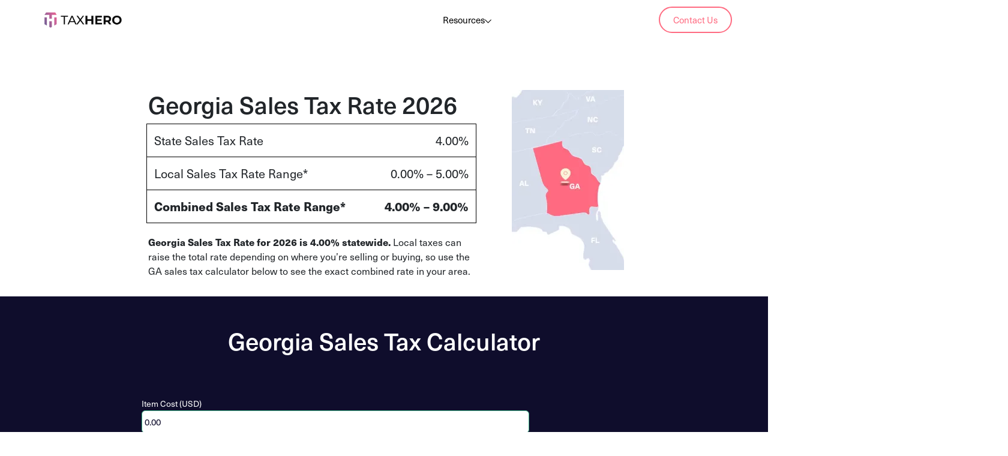

--- FILE ---
content_type: text/html; charset=UTF-8
request_url: https://taxhero.net/sales-tax/state/georgia/
body_size: 212564
content:
<!doctype html>
<html lang="en-US">
<head>
	<meta charset="UTF-8" />
	<link rel="profile" href="https://gmpg.org/xfn/11" />
  <meta name="viewport" content="width=device-width, initial-scale=1, shrink-to-fit=no">
  <link rel="icon" href="https://taxhero.net/wp-content/themes/TaxHero/images/favicon.png"   sizes="16x16"> 
  <link rel="stylesheet" type="text/css" href="https://taxhero.net/wp-content/themes/TaxHero/public/css/style.css"> 
  <link rel="stylesheet" type="text/css" href="https://taxhero.net/wp-content/themes/TaxHero/public/css/pricing.css">

  <link rel="stylesheet" href="https://use.typekit.net/tvp0vds.css">
	<link href="https://cdn.jsdelivr.net/npm/bootstrap@5.0.2/dist/css/bootstrap.min.css" rel="stylesheet" integrity="sha384-EVSTQN3/azprG1Anm3QDgpJLIm9Nao0Yz1ztcQTwFspd3yD65VohhpuuCOmLASjC" crossorigin="anonymous">
  <link href="https://cdnjs.cloudflare.com/ajax/libs/slick-carousel/1.8.1/slick.min.css" rel="stylesheet">	

  <link rel="stylesheet" href="https://cdnjs.cloudflare.com/ajax/libs/font-awesome/6.5.2/css/all.min.css">
  <meta name='robots' content='index, follow, max-image-preview:large, max-snippet:-1, max-video-preview:-1' />

	<!-- This site is optimized with the Yoast SEO Premium plugin v26.6 (Yoast SEO v26.7) - https://yoast.com/wordpress/plugins/seo/ -->
	<title>Georgia Sales Tax Rate and Calculator | TaxHero</title>
	<meta name="description" content="Get the Georgia sales tax rates with our GA sales tax calculator. Explore GA city &amp; county rates, and more sales tax info in one place." />
	<link rel="canonical" href="https://taxhero.net/sales-tax/state/georgia/" />
	<meta property="og:locale" content="en_US" />
	<meta property="og:type" content="article" />
	<meta property="og:title" content="Georgia Sales Tax Calculator and Rates | TaxHero" />
	<meta property="og:description" content="Get the Georgia sales tax rates with our GA sales tax calculator. Explore GA city &amp; county rates, and more sales tax info in one place." />
	<meta property="og:url" content="https://taxhero.net/sales-tax/state/georgia/" />
	<meta property="og:site_name" content="TaxHero" />
	<meta property="article:publisher" content="https://www.facebook.com/taxhero.net/" />
	<meta property="article:modified_time" content="2025-12-18T22:23:59+00:00" />
	<meta property="og:image" content="http://taxhero.net/wp-content/uploads/2024/11/GA-MAP-187x300.jpg" />
	<meta name="twitter:card" content="summary_large_image" />
	<meta name="twitter:title" content="Georgia Sales Tax Calculator and Rates | TaxHero" />
	<meta name="twitter:description" content="Get the Georgia sales tax rates with our GA sales tax calculator. Explore GA city &amp; county rates, and more sales tax info in one place." />
	<meta name="twitter:site" content="@gotaxhero" />
	<meta name="twitter:label1" content="Est. reading time" />
	<meta name="twitter:data1" content="3 minutes" />
	<script type="application/ld+json" class="yoast-schema-graph">{"@context":"https://schema.org","@graph":[{"@type":"WebPage","@id":"https://taxhero.net/sales-tax/state/georgia/","url":"https://taxhero.net/sales-tax/state/georgia/","name":"Georgia Sales Tax Rate and Calculator | TaxHero","isPartOf":{"@id":"https://taxhero.net/#website"},"primaryImageOfPage":{"@id":"https://taxhero.net/sales-tax/state/georgia/#primaryimage"},"image":{"@id":"https://taxhero.net/sales-tax/state/georgia/#primaryimage"},"thumbnailUrl":"http://taxhero.net/wp-content/uploads/2024/11/GA-MAP-187x300.jpg","datePublished":"2025-12-17T14:00:32+00:00","dateModified":"2025-12-18T22:23:59+00:00","description":"Get the Georgia sales tax rates with our GA sales tax calculator. Explore GA city & county rates, and more sales tax info in one place.","breadcrumb":{"@id":"https://taxhero.net/sales-tax/state/georgia/#breadcrumb"},"inLanguage":"en-US","potentialAction":[{"@type":"ReadAction","target":["https://taxhero.net/sales-tax/state/georgia/"]}]},{"@type":"ImageObject","inLanguage":"en-US","@id":"https://taxhero.net/sales-tax/state/georgia/#primaryimage","url":"http://taxhero.net/wp-content/uploads/2024/11/GA-MAP-187x300.jpg","contentUrl":"http://taxhero.net/wp-content/uploads/2024/11/GA-MAP-187x300.jpg"},{"@type":"BreadcrumbList","@id":"https://taxhero.net/sales-tax/state/georgia/#breadcrumb","itemListElement":[{"@type":"ListItem","position":1,"name":"Home","item":"https://taxhero.net/"},{"@type":"ListItem","position":2,"name":"Sales Tax","item":"https://taxhero.net/sales-tax/"},{"@type":"ListItem","position":3,"name":"US Sales Tax By State 2026","item":"https://taxhero.net/sales-tax/state/"},{"@type":"ListItem","position":4,"name":"Georgia Sales Tax Rate 2025"}]},{"@type":"WebSite","@id":"https://taxhero.net/#website","url":"https://taxhero.net/","name":"TaxHero","description":"All-In-One Sales Tax Software and Compliance Solution","publisher":{"@id":"https://taxhero.net/#organization"},"potentialAction":[{"@type":"SearchAction","target":{"@type":"EntryPoint","urlTemplate":"https://taxhero.net/?s={search_term_string}"},"query-input":{"@type":"PropertyValueSpecification","valueRequired":true,"valueName":"search_term_string"}}],"inLanguage":"en-US"},{"@type":"Organization","@id":"https://taxhero.net/#organization","name":"TaxHero Inc.","alternateName":"TaxHero.net","url":"https://taxhero.net/","logo":{"@type":"ImageObject","inLanguage":"en-US","@id":"https://taxhero.net/#/schema/logo/image/","url":"https://i0.wp.com/taxhero.net/wp-content/uploads/2023/04/black-png.png?fit=2048%2C2048&ssl=1","contentUrl":"https://i0.wp.com/taxhero.net/wp-content/uploads/2023/04/black-png.png?fit=2048%2C2048&ssl=1","width":2048,"height":2048,"caption":"TaxHero Inc."},"image":{"@id":"https://taxhero.net/#/schema/logo/image/"},"sameAs":["https://www.facebook.com/taxhero.net/","https://x.com/gotaxhero","https://www.linkedin.com/company/taxhero"],"email":"connect@taxhero.net"}]}</script>
	<!-- / Yoast SEO Premium plugin. -->


<link rel='dns-prefetch' href='//www.googletagmanager.com' />
<link rel='dns-prefetch' href='//stats.wp.com' />
<link rel='dns-prefetch' href='//widgets.wp.com' />
<link rel='dns-prefetch' href='//s0.wp.com' />
<link rel='dns-prefetch' href='//0.gravatar.com' />
<link rel='dns-prefetch' href='//1.gravatar.com' />
<link rel='dns-prefetch' href='//2.gravatar.com' />
<link rel='preconnect' href='//i0.wp.com' />
<link rel='preconnect' href='//c0.wp.com' />
		<!-- This site uses the Google Analytics by MonsterInsights plugin v9.11.1 - Using Analytics tracking - https://www.monsterinsights.com/ -->
							<script src="//www.googletagmanager.com/gtag/js?id=G-D5Z40HM5BZ"  data-cfasync="false" data-wpfc-render="false" type="text/javascript" async></script>
			<script data-cfasync="false" data-wpfc-render="false" type="text/javascript">
				var mi_version = '9.11.1';
				var mi_track_user = true;
				var mi_no_track_reason = '';
								var MonsterInsightsDefaultLocations = {"page_location":"https:\/\/taxhero.net\/sales-tax\/state\/georgia\/"};
								if ( typeof MonsterInsightsPrivacyGuardFilter === 'function' ) {
					var MonsterInsightsLocations = (typeof MonsterInsightsExcludeQuery === 'object') ? MonsterInsightsPrivacyGuardFilter( MonsterInsightsExcludeQuery ) : MonsterInsightsPrivacyGuardFilter( MonsterInsightsDefaultLocations );
				} else {
					var MonsterInsightsLocations = (typeof MonsterInsightsExcludeQuery === 'object') ? MonsterInsightsExcludeQuery : MonsterInsightsDefaultLocations;
				}

								var disableStrs = [
										'ga-disable-G-D5Z40HM5BZ',
									];

				/* Function to detect opted out users */
				function __gtagTrackerIsOptedOut() {
					for (var index = 0; index < disableStrs.length; index++) {
						if (document.cookie.indexOf(disableStrs[index] + '=true') > -1) {
							return true;
						}
					}

					return false;
				}

				/* Disable tracking if the opt-out cookie exists. */
				if (__gtagTrackerIsOptedOut()) {
					for (var index = 0; index < disableStrs.length; index++) {
						window[disableStrs[index]] = true;
					}
				}

				/* Opt-out function */
				function __gtagTrackerOptout() {
					for (var index = 0; index < disableStrs.length; index++) {
						document.cookie = disableStrs[index] + '=true; expires=Thu, 31 Dec 2099 23:59:59 UTC; path=/';
						window[disableStrs[index]] = true;
					}
				}

				if ('undefined' === typeof gaOptout) {
					function gaOptout() {
						__gtagTrackerOptout();
					}
				}
								window.dataLayer = window.dataLayer || [];

				window.MonsterInsightsDualTracker = {
					helpers: {},
					trackers: {},
				};
				if (mi_track_user) {
					function __gtagDataLayer() {
						dataLayer.push(arguments);
					}

					function __gtagTracker(type, name, parameters) {
						if (!parameters) {
							parameters = {};
						}

						if (parameters.send_to) {
							__gtagDataLayer.apply(null, arguments);
							return;
						}

						if (type === 'event') {
														parameters.send_to = monsterinsights_frontend.v4_id;
							var hookName = name;
							if (typeof parameters['event_category'] !== 'undefined') {
								hookName = parameters['event_category'] + ':' + name;
							}

							if (typeof MonsterInsightsDualTracker.trackers[hookName] !== 'undefined') {
								MonsterInsightsDualTracker.trackers[hookName](parameters);
							} else {
								__gtagDataLayer('event', name, parameters);
							}
							
						} else {
							__gtagDataLayer.apply(null, arguments);
						}
					}

					__gtagTracker('js', new Date());
					__gtagTracker('set', {
						'developer_id.dZGIzZG': true,
											});
					if ( MonsterInsightsLocations.page_location ) {
						__gtagTracker('set', MonsterInsightsLocations);
					}
										__gtagTracker('config', 'G-D5Z40HM5BZ', {"forceSSL":"true","link_attribution":"true"} );
										window.gtag = __gtagTracker;										(function () {
						/* https://developers.google.com/analytics/devguides/collection/analyticsjs/ */
						/* ga and __gaTracker compatibility shim. */
						var noopfn = function () {
							return null;
						};
						var newtracker = function () {
							return new Tracker();
						};
						var Tracker = function () {
							return null;
						};
						var p = Tracker.prototype;
						p.get = noopfn;
						p.set = noopfn;
						p.send = function () {
							var args = Array.prototype.slice.call(arguments);
							args.unshift('send');
							__gaTracker.apply(null, args);
						};
						var __gaTracker = function () {
							var len = arguments.length;
							if (len === 0) {
								return;
							}
							var f = arguments[len - 1];
							if (typeof f !== 'object' || f === null || typeof f.hitCallback !== 'function') {
								if ('send' === arguments[0]) {
									var hitConverted, hitObject = false, action;
									if ('event' === arguments[1]) {
										if ('undefined' !== typeof arguments[3]) {
											hitObject = {
												'eventAction': arguments[3],
												'eventCategory': arguments[2],
												'eventLabel': arguments[4],
												'value': arguments[5] ? arguments[5] : 1,
											}
										}
									}
									if ('pageview' === arguments[1]) {
										if ('undefined' !== typeof arguments[2]) {
											hitObject = {
												'eventAction': 'page_view',
												'page_path': arguments[2],
											}
										}
									}
									if (typeof arguments[2] === 'object') {
										hitObject = arguments[2];
									}
									if (typeof arguments[5] === 'object') {
										Object.assign(hitObject, arguments[5]);
									}
									if ('undefined' !== typeof arguments[1].hitType) {
										hitObject = arguments[1];
										if ('pageview' === hitObject.hitType) {
											hitObject.eventAction = 'page_view';
										}
									}
									if (hitObject) {
										action = 'timing' === arguments[1].hitType ? 'timing_complete' : hitObject.eventAction;
										hitConverted = mapArgs(hitObject);
										__gtagTracker('event', action, hitConverted);
									}
								}
								return;
							}

							function mapArgs(args) {
								var arg, hit = {};
								var gaMap = {
									'eventCategory': 'event_category',
									'eventAction': 'event_action',
									'eventLabel': 'event_label',
									'eventValue': 'event_value',
									'nonInteraction': 'non_interaction',
									'timingCategory': 'event_category',
									'timingVar': 'name',
									'timingValue': 'value',
									'timingLabel': 'event_label',
									'page': 'page_path',
									'location': 'page_location',
									'title': 'page_title',
									'referrer' : 'page_referrer',
								};
								for (arg in args) {
																		if (!(!args.hasOwnProperty(arg) || !gaMap.hasOwnProperty(arg))) {
										hit[gaMap[arg]] = args[arg];
									} else {
										hit[arg] = args[arg];
									}
								}
								return hit;
							}

							try {
								f.hitCallback();
							} catch (ex) {
							}
						};
						__gaTracker.create = newtracker;
						__gaTracker.getByName = newtracker;
						__gaTracker.getAll = function () {
							return [];
						};
						__gaTracker.remove = noopfn;
						__gaTracker.loaded = true;
						window['__gaTracker'] = __gaTracker;
					})();
									} else {
										console.log("");
					(function () {
						function __gtagTracker() {
							return null;
						}

						window['__gtagTracker'] = __gtagTracker;
						window['gtag'] = __gtagTracker;
					})();
									}
			</script>
							<!-- / Google Analytics by MonsterInsights -->
		<style id='wp-img-auto-sizes-contain-inline-css' type='text/css'>
img:is([sizes=auto i],[sizes^="auto," i]){contain-intrinsic-size:3000px 1500px}
/*# sourceURL=wp-img-auto-sizes-contain-inline-css */
</style>
<style id='wp-emoji-styles-inline-css' type='text/css'>

	img.wp-smiley, img.emoji {
		display: inline !important;
		border: none !important;
		box-shadow: none !important;
		height: 1em !important;
		width: 1em !important;
		margin: 0 0.07em !important;
		vertical-align: -0.1em !important;
		background: none !important;
		padding: 0 !important;
	}
/*# sourceURL=wp-emoji-styles-inline-css */
</style>
<style id='wp-block-library-inline-css' type='text/css'>
:root{--wp-block-synced-color:#7a00df;--wp-block-synced-color--rgb:122,0,223;--wp-bound-block-color:var(--wp-block-synced-color);--wp-editor-canvas-background:#ddd;--wp-admin-theme-color:#007cba;--wp-admin-theme-color--rgb:0,124,186;--wp-admin-theme-color-darker-10:#006ba1;--wp-admin-theme-color-darker-10--rgb:0,107,160.5;--wp-admin-theme-color-darker-20:#005a87;--wp-admin-theme-color-darker-20--rgb:0,90,135;--wp-admin-border-width-focus:2px}@media (min-resolution:192dpi){:root{--wp-admin-border-width-focus:1.5px}}.wp-element-button{cursor:pointer}:root .has-very-light-gray-background-color{background-color:#eee}:root .has-very-dark-gray-background-color{background-color:#313131}:root .has-very-light-gray-color{color:#eee}:root .has-very-dark-gray-color{color:#313131}:root .has-vivid-green-cyan-to-vivid-cyan-blue-gradient-background{background:linear-gradient(135deg,#00d084,#0693e3)}:root .has-purple-crush-gradient-background{background:linear-gradient(135deg,#34e2e4,#4721fb 50%,#ab1dfe)}:root .has-hazy-dawn-gradient-background{background:linear-gradient(135deg,#faaca8,#dad0ec)}:root .has-subdued-olive-gradient-background{background:linear-gradient(135deg,#fafae1,#67a671)}:root .has-atomic-cream-gradient-background{background:linear-gradient(135deg,#fdd79a,#004a59)}:root .has-nightshade-gradient-background{background:linear-gradient(135deg,#330968,#31cdcf)}:root .has-midnight-gradient-background{background:linear-gradient(135deg,#020381,#2874fc)}:root{--wp--preset--font-size--normal:16px;--wp--preset--font-size--huge:42px}.has-regular-font-size{font-size:1em}.has-larger-font-size{font-size:2.625em}.has-normal-font-size{font-size:var(--wp--preset--font-size--normal)}.has-huge-font-size{font-size:var(--wp--preset--font-size--huge)}.has-text-align-center{text-align:center}.has-text-align-left{text-align:left}.has-text-align-right{text-align:right}.has-fit-text{white-space:nowrap!important}#end-resizable-editor-section{display:none}.aligncenter{clear:both}.items-justified-left{justify-content:flex-start}.items-justified-center{justify-content:center}.items-justified-right{justify-content:flex-end}.items-justified-space-between{justify-content:space-between}.screen-reader-text{border:0;clip-path:inset(50%);height:1px;margin:-1px;overflow:hidden;padding:0;position:absolute;width:1px;word-wrap:normal!important}.screen-reader-text:focus{background-color:#ddd;clip-path:none;color:#444;display:block;font-size:1em;height:auto;left:5px;line-height:normal;padding:15px 23px 14px;text-decoration:none;top:5px;width:auto;z-index:100000}html :where(.has-border-color){border-style:solid}html :where([style*=border-top-color]){border-top-style:solid}html :where([style*=border-right-color]){border-right-style:solid}html :where([style*=border-bottom-color]){border-bottom-style:solid}html :where([style*=border-left-color]){border-left-style:solid}html :where([style*=border-width]){border-style:solid}html :where([style*=border-top-width]){border-top-style:solid}html :where([style*=border-right-width]){border-right-style:solid}html :where([style*=border-bottom-width]){border-bottom-style:solid}html :where([style*=border-left-width]){border-left-style:solid}html :where(img[class*=wp-image-]){height:auto;max-width:100%}:where(figure){margin:0 0 1em}html :where(.is-position-sticky){--wp-admin--admin-bar--position-offset:var(--wp-admin--admin-bar--height,0px)}@media screen and (max-width:600px){html :where(.is-position-sticky){--wp-admin--admin-bar--position-offset:0px}}

/*# sourceURL=wp-block-library-inline-css */
</style><style id='global-styles-inline-css' type='text/css'>
:root{--wp--preset--aspect-ratio--square: 1;--wp--preset--aspect-ratio--4-3: 4/3;--wp--preset--aspect-ratio--3-4: 3/4;--wp--preset--aspect-ratio--3-2: 3/2;--wp--preset--aspect-ratio--2-3: 2/3;--wp--preset--aspect-ratio--16-9: 16/9;--wp--preset--aspect-ratio--9-16: 9/16;--wp--preset--color--black: #000000;--wp--preset--color--cyan-bluish-gray: #abb8c3;--wp--preset--color--white: #ffffff;--wp--preset--color--pale-pink: #f78da7;--wp--preset--color--vivid-red: #cf2e2e;--wp--preset--color--luminous-vivid-orange: #ff6900;--wp--preset--color--luminous-vivid-amber: #fcb900;--wp--preset--color--light-green-cyan: #7bdcb5;--wp--preset--color--vivid-green-cyan: #00d084;--wp--preset--color--pale-cyan-blue: #8ed1fc;--wp--preset--color--vivid-cyan-blue: #0693e3;--wp--preset--color--vivid-purple: #9b51e0;--wp--preset--gradient--vivid-cyan-blue-to-vivid-purple: linear-gradient(135deg,rgb(6,147,227) 0%,rgb(155,81,224) 100%);--wp--preset--gradient--light-green-cyan-to-vivid-green-cyan: linear-gradient(135deg,rgb(122,220,180) 0%,rgb(0,208,130) 100%);--wp--preset--gradient--luminous-vivid-amber-to-luminous-vivid-orange: linear-gradient(135deg,rgb(252,185,0) 0%,rgb(255,105,0) 100%);--wp--preset--gradient--luminous-vivid-orange-to-vivid-red: linear-gradient(135deg,rgb(255,105,0) 0%,rgb(207,46,46) 100%);--wp--preset--gradient--very-light-gray-to-cyan-bluish-gray: linear-gradient(135deg,rgb(238,238,238) 0%,rgb(169,184,195) 100%);--wp--preset--gradient--cool-to-warm-spectrum: linear-gradient(135deg,rgb(74,234,220) 0%,rgb(151,120,209) 20%,rgb(207,42,186) 40%,rgb(238,44,130) 60%,rgb(251,105,98) 80%,rgb(254,248,76) 100%);--wp--preset--gradient--blush-light-purple: linear-gradient(135deg,rgb(255,206,236) 0%,rgb(152,150,240) 100%);--wp--preset--gradient--blush-bordeaux: linear-gradient(135deg,rgb(254,205,165) 0%,rgb(254,45,45) 50%,rgb(107,0,62) 100%);--wp--preset--gradient--luminous-dusk: linear-gradient(135deg,rgb(255,203,112) 0%,rgb(199,81,192) 50%,rgb(65,88,208) 100%);--wp--preset--gradient--pale-ocean: linear-gradient(135deg,rgb(255,245,203) 0%,rgb(182,227,212) 50%,rgb(51,167,181) 100%);--wp--preset--gradient--electric-grass: linear-gradient(135deg,rgb(202,248,128) 0%,rgb(113,206,126) 100%);--wp--preset--gradient--midnight: linear-gradient(135deg,rgb(2,3,129) 0%,rgb(40,116,252) 100%);--wp--preset--font-size--small: 13px;--wp--preset--font-size--medium: 20px;--wp--preset--font-size--large: 36px;--wp--preset--font-size--x-large: 42px;--wp--preset--spacing--20: 0.44rem;--wp--preset--spacing--30: 0.67rem;--wp--preset--spacing--40: 1rem;--wp--preset--spacing--50: 1.5rem;--wp--preset--spacing--60: 2.25rem;--wp--preset--spacing--70: 3.38rem;--wp--preset--spacing--80: 5.06rem;--wp--preset--shadow--natural: 6px 6px 9px rgba(0, 0, 0, 0.2);--wp--preset--shadow--deep: 12px 12px 50px rgba(0, 0, 0, 0.4);--wp--preset--shadow--sharp: 6px 6px 0px rgba(0, 0, 0, 0.2);--wp--preset--shadow--outlined: 6px 6px 0px -3px rgb(255, 255, 255), 6px 6px rgb(0, 0, 0);--wp--preset--shadow--crisp: 6px 6px 0px rgb(0, 0, 0);}:where(.is-layout-flex){gap: 0.5em;}:where(.is-layout-grid){gap: 0.5em;}body .is-layout-flex{display: flex;}.is-layout-flex{flex-wrap: wrap;align-items: center;}.is-layout-flex > :is(*, div){margin: 0;}body .is-layout-grid{display: grid;}.is-layout-grid > :is(*, div){margin: 0;}:where(.wp-block-columns.is-layout-flex){gap: 2em;}:where(.wp-block-columns.is-layout-grid){gap: 2em;}:where(.wp-block-post-template.is-layout-flex){gap: 1.25em;}:where(.wp-block-post-template.is-layout-grid){gap: 1.25em;}.has-black-color{color: var(--wp--preset--color--black) !important;}.has-cyan-bluish-gray-color{color: var(--wp--preset--color--cyan-bluish-gray) !important;}.has-white-color{color: var(--wp--preset--color--white) !important;}.has-pale-pink-color{color: var(--wp--preset--color--pale-pink) !important;}.has-vivid-red-color{color: var(--wp--preset--color--vivid-red) !important;}.has-luminous-vivid-orange-color{color: var(--wp--preset--color--luminous-vivid-orange) !important;}.has-luminous-vivid-amber-color{color: var(--wp--preset--color--luminous-vivid-amber) !important;}.has-light-green-cyan-color{color: var(--wp--preset--color--light-green-cyan) !important;}.has-vivid-green-cyan-color{color: var(--wp--preset--color--vivid-green-cyan) !important;}.has-pale-cyan-blue-color{color: var(--wp--preset--color--pale-cyan-blue) !important;}.has-vivid-cyan-blue-color{color: var(--wp--preset--color--vivid-cyan-blue) !important;}.has-vivid-purple-color{color: var(--wp--preset--color--vivid-purple) !important;}.has-black-background-color{background-color: var(--wp--preset--color--black) !important;}.has-cyan-bluish-gray-background-color{background-color: var(--wp--preset--color--cyan-bluish-gray) !important;}.has-white-background-color{background-color: var(--wp--preset--color--white) !important;}.has-pale-pink-background-color{background-color: var(--wp--preset--color--pale-pink) !important;}.has-vivid-red-background-color{background-color: var(--wp--preset--color--vivid-red) !important;}.has-luminous-vivid-orange-background-color{background-color: var(--wp--preset--color--luminous-vivid-orange) !important;}.has-luminous-vivid-amber-background-color{background-color: var(--wp--preset--color--luminous-vivid-amber) !important;}.has-light-green-cyan-background-color{background-color: var(--wp--preset--color--light-green-cyan) !important;}.has-vivid-green-cyan-background-color{background-color: var(--wp--preset--color--vivid-green-cyan) !important;}.has-pale-cyan-blue-background-color{background-color: var(--wp--preset--color--pale-cyan-blue) !important;}.has-vivid-cyan-blue-background-color{background-color: var(--wp--preset--color--vivid-cyan-blue) !important;}.has-vivid-purple-background-color{background-color: var(--wp--preset--color--vivid-purple) !important;}.has-black-border-color{border-color: var(--wp--preset--color--black) !important;}.has-cyan-bluish-gray-border-color{border-color: var(--wp--preset--color--cyan-bluish-gray) !important;}.has-white-border-color{border-color: var(--wp--preset--color--white) !important;}.has-pale-pink-border-color{border-color: var(--wp--preset--color--pale-pink) !important;}.has-vivid-red-border-color{border-color: var(--wp--preset--color--vivid-red) !important;}.has-luminous-vivid-orange-border-color{border-color: var(--wp--preset--color--luminous-vivid-orange) !important;}.has-luminous-vivid-amber-border-color{border-color: var(--wp--preset--color--luminous-vivid-amber) !important;}.has-light-green-cyan-border-color{border-color: var(--wp--preset--color--light-green-cyan) !important;}.has-vivid-green-cyan-border-color{border-color: var(--wp--preset--color--vivid-green-cyan) !important;}.has-pale-cyan-blue-border-color{border-color: var(--wp--preset--color--pale-cyan-blue) !important;}.has-vivid-cyan-blue-border-color{border-color: var(--wp--preset--color--vivid-cyan-blue) !important;}.has-vivid-purple-border-color{border-color: var(--wp--preset--color--vivid-purple) !important;}.has-vivid-cyan-blue-to-vivid-purple-gradient-background{background: var(--wp--preset--gradient--vivid-cyan-blue-to-vivid-purple) !important;}.has-light-green-cyan-to-vivid-green-cyan-gradient-background{background: var(--wp--preset--gradient--light-green-cyan-to-vivid-green-cyan) !important;}.has-luminous-vivid-amber-to-luminous-vivid-orange-gradient-background{background: var(--wp--preset--gradient--luminous-vivid-amber-to-luminous-vivid-orange) !important;}.has-luminous-vivid-orange-to-vivid-red-gradient-background{background: var(--wp--preset--gradient--luminous-vivid-orange-to-vivid-red) !important;}.has-very-light-gray-to-cyan-bluish-gray-gradient-background{background: var(--wp--preset--gradient--very-light-gray-to-cyan-bluish-gray) !important;}.has-cool-to-warm-spectrum-gradient-background{background: var(--wp--preset--gradient--cool-to-warm-spectrum) !important;}.has-blush-light-purple-gradient-background{background: var(--wp--preset--gradient--blush-light-purple) !important;}.has-blush-bordeaux-gradient-background{background: var(--wp--preset--gradient--blush-bordeaux) !important;}.has-luminous-dusk-gradient-background{background: var(--wp--preset--gradient--luminous-dusk) !important;}.has-pale-ocean-gradient-background{background: var(--wp--preset--gradient--pale-ocean) !important;}.has-electric-grass-gradient-background{background: var(--wp--preset--gradient--electric-grass) !important;}.has-midnight-gradient-background{background: var(--wp--preset--gradient--midnight) !important;}.has-small-font-size{font-size: var(--wp--preset--font-size--small) !important;}.has-medium-font-size{font-size: var(--wp--preset--font-size--medium) !important;}.has-large-font-size{font-size: var(--wp--preset--font-size--large) !important;}.has-x-large-font-size{font-size: var(--wp--preset--font-size--x-large) !important;}
/*# sourceURL=global-styles-inline-css */
</style>

<style id='classic-theme-styles-inline-css' type='text/css'>
/*! This file is auto-generated */
.wp-block-button__link{color:#fff;background-color:#32373c;border-radius:9999px;box-shadow:none;text-decoration:none;padding:calc(.667em + 2px) calc(1.333em + 2px);font-size:1.125em}.wp-block-file__button{background:#32373c;color:#fff;text-decoration:none}
/*# sourceURL=/wp-includes/css/classic-themes.min.css */
</style>
<link rel='stylesheet' id='catch-breadcrumb-css' href='https://taxhero.net/wp-content/plugins/catch-breadcrumb/public/css/catch-breadcrumb-public.css' type='text/css' media='all' />
<link rel='stylesheet' id='contact-form-7-css' href='https://taxhero.net/wp-content/plugins/contact-form-7/includes/css/styles.css' type='text/css' media='all' />
<link rel='stylesheet' id='jetpack_likes-css' href='https://c0.wp.com/p/jetpack/15.4/modules/likes/style.css' type='text/css' media='all' />
<script type="text/javascript" id="gtmkit-js-before" data-cfasync="false" data-nowprocket="" data-cookieconsent="ignore">
/* <![CDATA[ */
		window.gtmkit_settings = {"datalayer_name":"dataLayer","console_log":false};
		window.gtmkit_data = {};
		window.dataLayer = window.dataLayer || [];
				
//# sourceURL=gtmkit-js-before
/* ]]> */
</script>
<script type="text/javascript" src="https://taxhero.net/wp-content/plugins/google-analytics-for-wordpress/assets/js/frontend-gtag.min.js" id="monsterinsights-frontend-script-js" async="async" data-wp-strategy="async"></script>
<script data-cfasync="false" data-wpfc-render="false" type="text/javascript" id='monsterinsights-frontend-script-js-extra'>/* <![CDATA[ */
var monsterinsights_frontend = {"js_events_tracking":"true","download_extensions":"doc,pdf,ppt,zip,xls,docx,pptx,xlsx","inbound_paths":"[{\"path\":\"\\\/go\\\/\",\"label\":\"affiliate\"},{\"path\":\"\\\/recommend\\\/\",\"label\":\"affiliate\"}]","home_url":"https:\/\/taxhero.net","hash_tracking":"false","v4_id":"G-D5Z40HM5BZ"};/* ]]> */
</script>
<script type="text/javascript" src="https://c0.wp.com/c/6.9/wp-includes/js/jquery/jquery.min.js" id="jquery-core-js"></script>
<script type="text/javascript" src="https://c0.wp.com/c/6.9/wp-includes/js/jquery/jquery-migrate.min.js" id="jquery-migrate-js"></script>
<script type="text/javascript" id="catch-breadcrumb-js-extra">
/* <![CDATA[ */
var catch_breadcrumb_object = {"breadcrumb_separator":"\u003E","breadcrumb_home_icon":"0","breadcrumb_display_home":"0","content_selector":"#content","status":"1","breadcrumb_dynamic":"before"};
//# sourceURL=catch-breadcrumb-js-extra
/* ]]> */
</script>
<script type="text/javascript" src="https://taxhero.net/wp-content/plugins/catch-breadcrumb/public/js/catch-breadcrumb-public.js" id="catch-breadcrumb-js"></script>
<script type="text/javascript" id="track-the-click-js-extra">
/* <![CDATA[ */
var ajax_var = {"nonce":"e0d073bf3c"};
var ttc_data = {"proBeacon":""};
//# sourceURL=track-the-click-js-extra
/* ]]> */
</script>
<script type="text/javascript" src="https://taxhero.net/wp-content/plugins/track-the-click/public/js/track-the-click-public.js" id="track-the-click-js" data-noptimize="true" data-no-optimize="1"></script>
<script type="text/javascript" id="track-the-click-js-after" data-noptimize="true" data-no-optimize="1">
/* <![CDATA[ */
function getHomeURL() {return "https://taxhero.net";}
function getPostID() {return 4910;}
function showClickCounts() {return false;}

//# sourceURL=track-the-click-js-after
/* ]]> */
</script>
<script type="text/javascript" id="gtmkit-container-js-after" data-cfasync="false" data-nowprocket="" data-cookieconsent="ignore">
/* <![CDATA[ */
/* Google Tag Manager */
(function(w,d,s,l,i){w[l]=w[l]||[];w[l].push({'gtm.start':
new Date().getTime(),event:'gtm.js'});var f=d.getElementsByTagName(s)[0],
j=d.createElement(s),dl=l!='dataLayer'?'&l='+l:'';j.async=true;j.src=
'https://www.googletagmanager.com/gtm.js?id='+i+dl;f.parentNode.insertBefore(j,f);
})(window,document,'script','dataLayer','GTM-PT3XQGN');
/* End Google Tag Manager */

//# sourceURL=gtmkit-container-js-after
/* ]]> */
</script>
<script type="text/javascript" src="https://taxhero.net/wp-content/plugins/gtm-kit/assets/integration/contact-form-7.js" id="gtmkit-cf7-js" defer="defer" data-wp-strategy="defer"></script>
<script type="text/javascript" id="gtmkit-datalayer-js-before" data-cfasync="false" data-nowprocket="" data-cookieconsent="ignore">
/* <![CDATA[ */
const gtmkit_dataLayer_content = {"pageType":"page"};
dataLayer.push( gtmkit_dataLayer_content );

//# sourceURL=gtmkit-datalayer-js-before
/* ]]> */
</script>

<!-- Google tag (gtag.js) snippet added by Site Kit -->
<!-- Google Analytics snippet added by Site Kit -->
<script type="text/javascript" src="https://www.googletagmanager.com/gtag/js" id="google_gtagjs-js" async></script>
<script type="text/javascript" id="google_gtagjs-js-after">
/* <![CDATA[ */
window.dataLayer = window.dataLayer || [];function gtag(){dataLayer.push(arguments);}
gtag("set","linker",{"domains":["taxhero.net"]});
gtag("js", new Date());
gtag("set", "developer_id.dZTNiMT", true);
gtag("config", "GT-PZVT24");
//# sourceURL=google_gtagjs-js-after
/* ]]> */
</script>

<script type="application/ld+json">{"@context":"http:\/\/schema.org","@type":"BreadcrumbList","itemListElement":[{"@type":"ListItem","position":1,"item":{"@id":"https:\/\/taxhero.net\/","name":"Home"}},{"@type":"ListItem","position":2,"item":{"name":"Georgia Sales Tax Rate 2026"}}]}</script><!-- start Simple Custom CSS and JS -->
<script type="text/javascript">
// document.addEventListener('DOMContentLoaded', function () {
//     var readMoreBtn = document.querySelector('.elementor-button'); // Adjust selector as needed
//     var hiddenContent = document.querySelector('.hidden-content');
//     var mainContent = document.querySelector('.elementor-widget-text-editor');

//     readMoreBtn.addEventListener('click', function () {
//         if (hiddenContent.style.display === 'none') {
//             hiddenContent.style.display = 'block';
//             mainContent.style.display = 'none';
//             readMoreBtn.textContent = 'Read Less';
//         } else {
//             hiddenContent.style.display = 'none';
//             mainContent.style.display = 'block';
//             readMoreBtn.textContent = 'Read More';
//         }
//     });
// });
</script>
<!-- end Simple Custom CSS and JS -->
<meta name="generator" content="Site Kit by Google 1.170.0" /><!-- HFCM by 99 Robots - Snippet # 2: ClickRank Pages -->
<script>
var clickRankAi = document.createElement("script");
clickRankAi.src = "https://js.clickrank.ai/seo/65f1ae31-1b8f-4c51-a098-4e2353cfda7d/script?" + new Date().getTime();
clickRankAi.async = true;
document.head.appendChild(clickRankAi);
</script>

<!-- /end HFCM by 99 Robots -->
<!-- HFCM by 99 Robots - Snippet # 4: Ahrefs Web Analytics -->
<script src="https://analytics.ahrefs.com/analytics.js" data-key="lh6MfiBQV82JxY6OgUy3eQ" async></script>
<!-- /end HFCM by 99 Robots -->
<!-- HFCM by 99 Robots - Snippet # 6: Leadsourcing -->
<!-- Leadsourcing Pixel Code -->
<script>!function(e,t,n,r){(n=e.createElement("script")).src="//visitor.leadsourcing.co/n?tid="+t,(r=e.getElementsByTagName("script")[0]).parentNode.insertBefore(n,r)}(document,"q8kcwP9r5INvNtMpXFiN");</script>
<!-- End Leadsourcing Pixel Code -->
<!-- /end HFCM by 99 Robots -->
		<script type="text/javascript">
				(function(c,l,a,r,i,t,y){
					c[a]=c[a]||function(){(c[a].q=c[a].q||[]).push(arguments)};t=l.createElement(r);t.async=1;
					t.src="https://www.clarity.ms/tag/"+i+"?ref=wordpress";y=l.getElementsByTagName(r)[0];y.parentNode.insertBefore(t,y);
				})(window, document, "clarity", "script", "rfi909m9r4");
		</script>
			<style>img#wpstats{display:none}</style>
		<link rel="icon" href="https://i0.wp.com/taxhero.net/wp-content/uploads/2025/08/cropped-TaxHero-Favicon.png?fit=32%2C32&#038;ssl=1" sizes="32x32" />
<link rel="icon" href="https://i0.wp.com/taxhero.net/wp-content/uploads/2025/08/cropped-TaxHero-Favicon.png?fit=192%2C192&#038;ssl=1" sizes="192x192" />
<link rel="apple-touch-icon" href="https://i0.wp.com/taxhero.net/wp-content/uploads/2025/08/cropped-TaxHero-Favicon.png?fit=180%2C180&#038;ssl=1" />
<meta name="msapplication-TileImage" content="https://i0.wp.com/taxhero.net/wp-content/uploads/2025/08/cropped-TaxHero-Favicon.png?fit=270%2C270&#038;ssl=1" />
		<style type="text/css" id="wp-custom-css">
			@media (max-width: 767.98px) {
  .flex-grow-1 {
    flex-grow: 0 !important;
  }
  .blog-header .readmore-holder {
    padding-bottom: 10px;
  }
}

header .header nav ul li .submenu_wrap .submenu .category-toggle {
  font-family: "neue_haas_unicamedium";
  font-weight: 500;
  font-size: 14px;
  color: #0f0d2c;
  padding: 0px 0 16px 0;
  margin: 0px;
  text-align: center;
  display: block;
}

.responsive-br {
  display: none;
}

@media screen and (min-width: 768px) {
  .responsive-br {
    display: block;
  }

  .responsive-span {
    display: none;
  }
}

/* ******************* */
/*      TAX CALC      */
/* ***************** */

/* 
 +----------+-----------+
 |          |           |
 |          |           |
 |          |           |
 |          |           |
 +----------+-----------+
 |          |           |
 +----------+-----------+
 */

.container-tax-calculator {
  display: flex;
  flex-direction: column;
  height: 100%;
  width: 60% !important;

  @media (max-width: 1920px) {
    width: 70% !important;
  }

  @media (max-width: 1500px) {
    width: 70% !important;
  }

  @media (max-width: 1200px) {
    width: 70% !important;
  }

  @media (max-width: 1020px) {
    width: 70% !important;
  }

  @media (max-width: 800px) {
    width: 80% !important;
  }

  @media (max-width: 768px) {
    width: 80% !important;
  }
}

.container-page-tax-calculator {
  display: flex;
  flex-direction: column;
  height: 100%;
  width: 65% !important;

  @media (max-width: 1920px) {
    width: 50% !important;
  }

  @media (max-width: 1500px) {
    width: 65% !important;
  }

  @media (max-width: 1200px) {
    width: 65% !important;
  }

  @media (max-width: 1020px) {
    width: 110% !important;
  }

  @media (max-width: 800px) {
    width: 122% !important;
    margin-left: -30px !important;
  }

  @media (max-width: 768px) {
    margin: 0 !important;
    width: 100% !important;
  }
}

.container-blog-tax-calculator {
  display: flex;
  flex-direction: column;
  height: 100%;
  width: 100% !important;

  @media (max-width: 1920px) {
    width: 100% !important;
  }

  @media (max-width: 1500px) {
    width: 100% !important;
  }

  @media (max-width: 1200px) {
    width: 100% !important;
  }

  @media (max-width: 1020px) {
    width: 110% !important;
  }

  @media (max-width: 800px) {
    width: 122% !important;
    margin-left: -30px !important;
  }

  @media (max-width: 768px) {
    margin: 0 !important;
    width: 100% !important;
  }
}

.disclaimer-tax-calculator {
  background-color: transparent;
  padding: 20px 20px 50px 0;
  color: #545454;
  font-family: "neue-haas-unica";
  font-weight: 300;
  font-size: 10px;
}

.stc-disclaimer {
  background-color: transparent;
  padding: 20px 0 50px 0;
  font-family: "neue-haas-unica";
  font-weight: 300;
  font-size: 14px;
  color: #fff;

  @media (max-width: 768px) {
    font-size: 10px;
  }

  @media (max-width: 1020px) {
    width: 80%;
  }

  .contact-us {
    font-weight: bold;
    color: #fff;
    text-decoration: underline;
  }
}

.disclaimer-contact-us {
  font-weight: bold;
}

.red-link {
  color: #e61736;
}

.red-link:hover {
  color: #e61736db;
}

/* =======================*/
/*  calculator-wrapper   */
/* ==================== */

/* 
 +----------+-----------+
 |          |           |
 |  this    |   this    |
 |  side    |   side    |
 |  only    |   only    |
 +----------+-----------+
 |          |           |
 +----------+-----------+
 */
.tax-calculator-wrapper {
  flex: 1;
  display: flex;
  flex-direction: column !important;

  @media (max-width: 1920px) {
    flex-direction: row !important;
  }

  @media (max-width: 1500px) {
    flex-direction: row !important;
  }

  @media (max-width: 1200px) {
    flex-direction: row !important;
  }

  @media (max-width: 1020px) {
    flex-direction: row !important;
  }

  @media (max-width: 800px) {
    flex-direction: row !important;
  }

  @media (max-width: 768px) {
    flex-direction: column !important;
  }

  @media (max-width: 320px) {
    flex-direction: column !important;
  }
}

.tax-calculator-page-wrapper {
  flex: 1;
  display: flex;
  flex-direction: column !important;

  @media (max-width: 1920px) {
    flex-direction: row !important;
  }

  @media (max-width: 1500px) {
    flex-direction: row !important;
  }

  @media (max-width: 1200px) {
    flex-direction: row !important;
  }

  @media (max-width: 1020px) {
    flex-direction: column !important;
  }

  @media (max-width: 800px) {
    flex-direction: column !important;
  }

  @media (max-width: 768px) {
    flex-direction: column !important;
  }

  @media (max-width: 320px) {
    flex-direction: column !important;
  }
}

.tax-calculator-blog-wrapper {
  flex: 1;
  display: flex;
  flex-direction: column !important;

  @media (max-width: 1920px) {
    flex-direction: row !important;
  }

  @media (max-width: 1500px) {
    flex-direction: row !important;
  }

  @media (max-width: 1200px) {
    flex-direction: row !important;
  }

  @media (max-width: 1020px) {
    flex-direction: column !important;
  }

  @media (max-width: 800px) {
    flex-direction: column !important;
  }

  @media (max-width: 768px) {
    flex-direction: column !important;
  }

  @media (max-width: 320px) {
    flex-direction: column !important;
  }
}

/* ===========================*/
/*  end calculator-wrapper   */
/* ======================== */

.device-tax-calculator,
.result-tax-calculator {
  flex: 1;
  padding: 20px 0 20px 0;
}

.device-tax-calculator {
  background-color: transparent;
}

.device-page-tax-calculator {
  flex: 1;
  padding: 20px 0 20px 0;
  background-color: transparent;

  @media (max-width: 768px) {
    display: flex;
    justify-content: space-around;

    #formColumn1 {
      width: 80%;
      padding: 0 !important;
    }
  }
}

.calc-wrapper {
  display: flex;
  justify-content: center;
}

#formColumn1 {
  width: 80%;
  font-family: "neue-haas-unica";

  @media (max-width: 767.98px) {
    padding-left: 50px;
  }
}

.calc-label {
  color: #fff;
  font-size: 14px;
  margin-bottom: 0;
}

.calc-label-blog {
  color: #000;
  font-size: 12px;
}

.calc-input {
  border: 1px solid #3eb489;
  box-shadow: none;
  box-sizing: border-box;
  padding: 4px;
  width: 100%;
  font-size: 15px;
  border-radius: 6px;
  height: 38px;
}

.calc-input.error {
  border-color: red;
}

.error-message {
  color: red;
  font-size: 10px;
  margin-top: 5px;
}

.calc-input-sm {
  border: 1px solid #3eb489;
  box-shadow: none;
  box-sizing: border-box;
  padding: 4px;
  width: 23%;
  font-size: 15px;
  text-align: center;
  background-color: #fff;
  margin-right: 5px;
  border-radius: 6px;
}

.calc-input-md {
  border: 1px solid #3eb489;
  box-shadow: none;
  box-sizing: border-box;
  padding: 5px;
  width: 75%;
  font-size: 15px;
  background-color: #fff;
  margin-right: 5px;
  border-radius: 6px;
  height: 38px;
}

#country {
  color: black !important;
}

.calculator-card-area {
  font-family: "neue-haas-unica";
  display: flex;
  flex-direction: row;
  padding: 25px;
  background-color: transparent;
}

.calculator-card {
  flex: 1;
  background-color: white;
  padding: 20px;
  margin-right: 20px;
}

.text-uppercase {
  text-transform: uppercase;
}

.text-capitalize {
  text-transform: capitalize;
}

.calculator-results {
  flex: 1;
  background-color: white;
  padding: 20px;
  box-shadow: -10px 10px 20px rgba(0, 0, 0, 0.1),
    10px -10px 10px rgba(0, 0, 0, 0.1), 0 -10px 10px rgba(0, 0, 0, 0.1),
    -10px 10px 30px rgba(0, 0, 0, 0.1);
}

.calc-input-col {
  background-color: white;
}

.calc-form-group {
  margin-bottom: 6px;
}

.calc-button {
  background: linear-gradient(283deg, #ffb596 0%, #ff6580 100%);
  transition: transform 0.3s;
  color: #ffffff;
  padding: 10px 15px;
  margin-top: 8px;
  border: none;
  letter-spacing: 3px;
  cursor: pointer;
  width: 100%;
  border-radius: 5px;
  font-size: 20px;
  font-weight: bolder;
  text-transform: uppercase;
  font-family: "neue-haas-unica", sans-serif;
  position: relative;
  display: inline-block;
  box-sizing: border-box;
}

.calc-button::after {
  content: ">";
  display: inline-block;
  margin-left: 10px;
  transition: transform 0.3s;
}

.calc-button:hover::after {
  transform: translateX(5px);
}

.calc-button:hover {
  transform: translateY(-2px);
}

.calc-button-blog {
  background: linear-gradient(283deg, #ffb596 0%, #ff6580 100%);
  transition: transform 0.3s;
  color: #ffffff;
  padding: 10px 15px;
  margin-top: 8px;
  border: none;
  cursor: pointer;
  width: 100%;
  border-radius: 5px;
  font-size: 14px;
  font-weight: bolder;
  text-transform: uppercase;
  font-family: "neue-haas-unica", sans-serif;
  position: relative;
  display: inline-block;
  box-sizing: border-box;
}

.calc-button-blog::after {
  content: ">";
  display: inline-block;
  margin-left: 10px;
  transition: transform 0.3s;
}

.calc-button-blog:hover::after {
  transform: translateX(5px);
}

.calc-button-blog:hover {
  transform: translateY(-2px);
}

/* ==== calc-button ====== */

/* result */
.calculator-card {
  flex: 1;
  background-color: white;
  padding: 20px;
  margin-right: 20px;
}

/* ========================== */
/*    END OF card-tax-calc   */
/* ========================== */
/* 
 +----------+-----------+
 |          |           |
 |          |   this    |
 |          |   side    |
 |          |   only    |
 +----------+-----------+
 |          |           |
 +----------+-----------+
 */

.card-tax-calc {
  display: block;
  width: 80%;
  padding: 20px;
  background: transparent;
  font-family: "neue-haas-unica";

  .tax-rate-logo {
    font-size: 20px;
  }

  .tax-rate {
    font-size: 48px;
    padding-bottom: 5px;
  }

  .sales-tax-amount {
    font-size: 20px;
    padding-bottom: 15px;
  }

  .item-page-custom-style {
    font-size: 20px;
    padding-bottom: 15px;
  }

  @media (max-width: 1920px) {
    width: 45% !important;
  }

  @media (max-width: 1500px) {
    width: 45% !important;
  }

  @media (max-width: 1200px) {
    width: 45% !important;
  }

  @media (max-width: 1020px) {
    width: 80% !important;
  }

  @media (max-width: 800px) {
    width: 45% !important;
  }

  @media (max-width: 768px) {
    display: none;
    width: 90% !important;
    margin-left: 0px !important;
    padding-left: 60px;
  }
}

.card-tax-calc-blog {
  width: 90%;
  padding: 20px;
  background: #fff;
  box-shadow: 5px 10px 20px rgba(0, 0, 0, 0.1),
    -20px -5px 10px rgba(0, 0, 0, 0.1), 0 15px 10px rgba(0, 0, 0, 0.1),
    -10px 0px 30px rgba(0, 0, 0, 0.1);

  @media (max-width: 1920px) {
    width: 45% !important;
  }

  @media (max-width: 1500px) {
    width: 45% !important;
  }

  @media (max-width: 1200px) {
    width: 45% !important;
  }

  @media (max-width: 1020px) {
    width: 90% !important;
    margin-left: 0px !important;
  }

  @media (max-width: 800px) {
    width: 90% !important;
    margin-left: 0px !important;
  }

  @media (max-width: 768px) {
    width: 90% !important;
    margin-left: 0px !important;
  }
}

/* ========================== */
/*    END OF card-tax-calc   */
/* ========================== */

.title {
  color: #333;
  font-weight: bolder;
  text-align: center;
  margin-bottom: 10px;
  border-bottom: 1px solid #ffc0cb;
  padding-bottom: 10px;
}

.tax-rate {
  font-size: 2.5em;
  text-align: center;
  color: #fff;
  font-weight: bolder;
  margin-top: 10px;
  margin-bottom: -10px;
}

.tax-rate-blog {
  color: #3eb489 !important;
  margin-top: -10px !important;
  margin-bottom: -4px !important;
}

.tax-rate-logo {
  text-align: center;
  color: #fff;
  font-weight: 300;
  font-size: 15px;
  display: flex;
  flex-direction: column;
  align-items: center;
}

.tax-rate-logo-blog {
  color: #000 !important;
  font-size: 13px;
}

.sales-tax-amount {
  text-align: center;
  color: #fff;
  font-weight: 300;
  font-size: 12px;
  margin-bottom: 12px;
  text-transform: capitalize;
}

.sales-tax-amount-blog {
  color: #000000 !important;
}

.tax-details {
  color: #333;
  margin-bottom: 5px;
}
/* end of result */

/* rate colors */
.rate-colors {
  display: flex;
  overflow: hidden;
  width: 100%;
  padding-bottom: 30px;
}

.rate-colors-blog {
  padding-bottom: 18px !important;
}

.color-part {
  flex-shrink: 0;
  height: 18px;
}

.color1 {
  background-color: #ffc0cb;
  width: 25%;
}

.color2 {
  background-color: #3eb489;
  width: 10%;
}

.color3 {
  background-color: #ffdb28;
  width: 25%;
}

.color4 {
  background-color: #426fe0;
  width: 40%;
}

.border-right-radius {
  border-top-right-radius: 10px;
  border-bottom-right-radius: 10px;
}

.border-left-radius {
  border-top-left-radius: 10px;
  border-bottom-left-radius: 10px;
}

.color-part:first-child {
  border-top-left-radius: 5px;
  border-bottom-left-radius: 5px;
}

.color-part:last-child {
  border-top-right-radius: 5px;
  border-bottom-right-radius: 5px;
}

.color-part-blog:first-child {
  border-top-left-radius: 10px !important;
  border-bottom-left-radius: 10px !important;
}

.color-part-blog:last-child {
  border-top-right-radius: 10px !important;
  border-bottom-right-radius: 10px !important;
}
/* end of rate colors */

/* rate details */

.details-container {
  padding-right: 25px;
  width: 95%;
  color: #fff;
}

.details-container-blog {
  color: #000 !important;
}

.item {
  display: flex;
  align-items: center;
  margin-bottom: 10px;
  font-size: 13px;
}

.item-page-custom-style {
  margin-bottom: 0;
}

.dot {
  height: 12px;
  width: 12px;

  border-radius: 50%;
  display: inline-block;
  margin-right: 10px;
}

.dot-blog {
  height: 20px !important;
  width: 20px !important;
}

.name {
  margin-right: auto;
}

.percentage {
  white-space: nowrap;
}

/* end of rate details */

/* seelct block */
.dropdown-container {
  display: flex;
  width: 101%;
  box-sizing: border-box;

  @media (max-width: 1920px) {
    width: 101.5% !important;
  }

  @media (max-width: 1500px) {
    width: 101% !important;
  }

  @media (max-width: 1200px) {
    width: 101.5% !important;
  }

  @media (max-width: 1020px) {
    width: 101.5% !important;
  }

  @media (max-width: 800px) {
    width: 102% !important;
  }

  @media (max-width: 768px) {
    width: 101% !important;
  }
}

/* ******************* */
/*  END OF TAX CALC   */
/* *******************/

/* Sales Tax Calculator Accordion */

.stc-accordion {
  width: 100%;
  margin: auto;
  font-size: 14px;
}

.stc-accordion-item {
  border-left: none;
  border-right: none;
  border-top: none;
}

.stc-accordion-item:last-child {
  margin-bottom: 100px;
}

.stc-accordion-item--less-pb {
  border-left: none;
  border-right: none;
  border-top: none;
}

.stc-accordion-item--less-pb:last-child {
  padding-bottom: 10px;
}

.accordion-link {
  display: block;
  padding: 10px 15px;
  color: #ff6b81;
  text-decoration: none;
  transition: background 0.3s ease;
}

.accordion-link.active::after {
  transform: rotate(45deg);
}

.accordion-link:hover,
.accordion-link:focus {
  color: #ff6b81;
}

.accordion-content {
  padding: 0 15px;
  display: none;
}

.accordion-link:after {
  content: "+";
  float: right;
  transition: transform 0.2s ease-in-out;
}

#item1:target .accordion-content,
#item2:target .accordion-content,
#item3:target .accordion-content,
#item4:target .accordion-content,
#item5:target .accordion-content,
#item6:target .accordion-content {
  display: block;
}

#item1:target .accordion-link:after,
#item2:target .accordion-link:after,
#item3:target .accordion-link:after,
#item4:target .accordion-link:after,
#item5:target .accordion-link:after,
#item6:target .accordion-link:after {
  content: "-";
}

/* End of Sales Tax Calculator Accordion */

header .header .header_actions a.freetrail {
  background: transparent linear-gradient(283deg, #ffb596 0%, #ff6580 100%) 0%
    0% no-repeat padding-box;
}

.plugin-section-wrapper {
  position: relative !important;
  padding-bottom: 100px;
  padding-top: 90px;
  z-index: 9;
  overflow: hidden;
}

.calculator-section {
  background: #0f0d2c;
}

.faq-section {
  padding: 20px;
}

.stc-heading-wrapper {
  padding: 50px 0 20px 0;
}

.stc-header {
  color: #fff;
  font-size: 40px;
  padding-bottom: 20px;
  font-family: "neue-haas-unica";
}

.stc-faq {
  font-size: 40px;
  color: #000;
  padding-bottom: 20px;
  font-family: "neue-haas-unica";
}

.stc-img-section {
  padding: 34px 0 20px 0;
}

.faq-container {
  width: 52%;
  font-family: "neue-haas-unica";
}

.accordion-content,
p {
  font-family: "neue-haas-unica";
  color: #1a1a1a;
}

.stc-description {
  font-family: "neue-haas-unica";
  font-size: 20px;
  color: #fff;
  padding-left: 100px;
  padding-right: 100px;
}

.disclaimer-mobile {
  display: none;
  @media (max-width: 767.98px) {
    display: flex;
    width: 100%;
    padding: 0 0 20px 0;
    font-family: "neue-haas-unica";
    font-weight: 300;
    font-size: 10px;
    color: #fff;
  }
}

/* ============== */
/* Accordion with js */
/* ================ */
.accordion-container {
  max-width: 600px;
  margin: auto;
}

h2 {
  color: #d0342c;
}

.accordion-item {
  background-color: #fff;
  margin-bottom: 10px;
}

.accordion-title {
  padding: 15px;
  cursor: pointer;
  color: #000;
  position: relative;
  font-family: "neue-haas-unica";
  font-size: 20px;
}

.accordion-title:hover {
  color: #ff6b81;
}

.accordion-description {
  font-size: 18px;
}

.stc-toggle {
  position: absolute;
  right: 20px;
  color: #000;
}

.accordion-content {
  padding: 0 15px;
  display: none;
  border-top: none;
  font-family: "neue-haas-unica";
}

.accordion-content p {
  color: #1a1a1a;
  padding: 15px 0;
  margin: 0;
  font-family: "neue-haas-unica";
}

.accordion-content a {
  color: #ff6b81;
  text-decoration: none;
  font-family: "neue-haas-unica";
}

.accordion-content a:hover {
  text-decoration: underline;
}

.recalculate-div {
  display: none;
  @media (max-width: 767.98px) {
    display: block;
  }
}

.fs-50 {
  font-size: 50px;
}

.fs-48 {
  font-size: 48px;
}

.fs-31 {
  font-size: 31px;
}

.fs-26 {
  font-size: 26px;
}

.fs-22 {
  font-size: 22px;
}

.fs-21 {
  font-size: 21px;
}

.fs-20 {
  font-size: 20px;
}

.fs-18 {
  font-size: 18px;
}

.fs-16 {
  font-size: 16px;
}

.fs-15 {
  font-size: 15px;
}

.fs-14 {
  font-size: 14px;
}

.fs-12 {
  font-size: 12px;
}

.fs-10 {
  font-size: 10px;
}

.stc-chart-bg-color-1 {
  background-color: #3c5cd9;
}

.stc-chart-bg-color-2 {
  background-color: #52ddd4;
}

.stc-chart-bg-color-3 {
  background-color: #9b51e0;
}

.stc-chart-bg-color-4 {
  background-color: #f2ca4c;
}

.custom-page-form-style {
  width: 90% !important;
}
		</style>
		</head>

<body class="wp-singular page-template-default page page-id-4910 page-child parent-pageid-4794 wp-theme-TaxHero no-sidebar-shop no-sidebar-footer">
	
	<div class="taxheho_nav-mobile-header">
      <div class="taxheho_nav-logo">
        <a href="https://taxhero.net"
          ><img
            src="http://taxhero.net/wp-content/uploads/2024/11/TaxHero-Logo-White-300x58.png"
            alt="TaxHero Logo New"
            class="alignnone size-medium wp-image-11337 navbar-image"
        /></a>
      </div>

      <nav>
        <ul>
          <li><a href="https://taxhero.net#services">Services</a></li>
          <li><a href="https://taxhero.net/sales-tax-calculator">Calculator</a></li>
          <li><a href="https://taxhero.net/pricing">Pricing</a></li>
          <li><a href="https://taxhero.net/customers">Customers</a></li>
          <li class="taxheho_nav-menu-item" data-menu="product">
            <a id="resourcesBtn"
              >Resources
              <span class="taxheho_nav-arrow"
                ><svg
                  xmlns="http://www.w3.org/2000/svg"
                  width="11"
                  height="7"
                  viewBox="0 0 11 7"
                >
                  <polygon
                    points="0.06 1.19 5.5 6.53 10.94 1.19 10.24 0.47 5.5 5.13 0.76 0.47 0.06 1.19"
                    fill="#fff"
                  ></polygon></svg></span
            ></a>
          </li>
        </ul>
      </nav>
<!-- 		<a href="https://taxhero.net/contact" class="taxheho_nav-cta-btn">Contact Us</a>
      <button id="taxheho_nav-toggleBtn" aria-label="Open menu">
        <div class="taxheho_nav-hamburger-lines">
          <span class="taxheho_nav-line taxheho_nav-top"></span>
          <span class="taxheho_nav-line taxheho_nav-middle"></span>
          <span class="taxheho_nav-line taxheho_nav-bottom"></span>
        </div>
      </button> -->
		<div class="taxheho_nav-header-right">
			<a href="https://taxhero.net/contact" class="taxheho_nav-cta-btn">Contact Us</a>
			<button id="taxheho_nav-toggleBtn" aria-label="Open menu">
			  <div class="taxheho_nav-hamburger-lines">
				<span class="taxheho_nav-line taxheho_nav-top"></span>
				<span class="taxheho_nav-line taxheho_nav-middle"></span>
				<span class="taxheho_nav-line taxheho_nav-bottom"></span>
			  </div>
			</button>
		  </div>
    </div>

    <div class="taxheho_nav-mega-menu" id="megaMenu">
      <div class="taxheho_nav-mega-left">
		  <a href="https://taxhero.net/blog" id="blog-nav" class="category-toggle child-resources">
        <div class="taxheho_nav-mega-item">
          <div class="taxheho_nav-icon">
            <svg
              width="50px"
              height="50px"
              viewBox="0 0 130 130"
              version="1.1"
              xmlns="http://www.w3.org/2000/svg"
              xmlns:xlink="http://www.w3.org/1999/xlink"
            >
              <title></title>
              <defs>
                <filter id="filter-1">
                  <feColorMatrix
                    in="SourceGraphic"
                    type="matrix"
                    values="0 0 0 0 0.333333 0 0 0 0 0.345098 0 0 0 0 0.352941 0 0 0 1.000000 0"
                  ></feColorMatrix>
                </filter>
              </defs>
              <g
                id="Page-1"
                stroke="none"
                stroke-width="1"
                fill="none"
                fill-rule="evenodd"
              >
                <g
                  id="Menú-de-navegación-principal"
                  transform="translate(-329.000000, -261.000000)"
                >
                  <g filter="url(#filter-1)" id="Slices">
                    <g transform="translate(119.000000, 81.000000)"></g>
                  </g>
                  <g
                    id="Group-24"
                    transform="translate(329.000000, 260.999953)"
                    fill="#121212"
                  >
                    <g id="Group-3" transform="translate(29.000000, 0.000000)">
                      <path
                        d="M97.8984065,14.7560326 L29.7464323,14.9844108 L3.10159349,14.9993669 L3.10159349,9.65432014 C3.10159349,6.04133914 6.0405824,3.10186016 9.6532528,3.10186016 L91.3467472,3.10660814 C94.9594176,3.10660814 97.8984065,6.04584973 97.8984065,9.65859333 L97.8984065,14.7560326 Z M91.3467472,0.00427318864 L9.6532528,0 C4.33050437,0 0,4.33087669 0,9.65432014 L0,23.160445 C0,24.0155576 0.695757732,24.7113751 1.55079675,24.7113751 C2.40607314,24.7113751 3.10159349,24.0155576 3.10159349,23.160445 L3.10159349,18.1005149 L27.3892592,18.0869831 C27.4336491,18.0907815 27.4785137,18.0938677 27.5240904,18.0938677 L29.9933064,18.0855587 L37.0679115,18.0817603 C37.1631005,18.0836595 37.2556783,18.075588 37.3463571,18.0608692 L97.8984065,17.8578927 L97.8984065,89.3454899 C97.8984065,92.9584709 94.9594176,95.8979499 91.3467472,95.8979499 L81.8045878,95.8131983 C80.9495487,95.8131983 80.253791,96.5090159 80.253791,97.3643658 C80.253791,98.2194784 80.9495487,98.9152959 81.8045878,98.9152959 L91.3465098,99.0000475 C96.6694956,99.0000475 101,94.6691708 101,89.3457273 L101,9.65859333 C101,4.33514988 96.6694956,0.00427318864 91.3467472,0.00427318864 L91.3467472,0.00427318864 Z"
                        id="Fill-1"
                      ></path>
                    </g>
                    <path
                      d="M91.3467472,126.897951 L9.6532528,126.897951 C6.0405824,126.897951 3.10159349,123.958474 3.10159349,120.345495 L3.10159349,48.8581691 L73.4761469,49.0939065 C74.331186,49.0939065 75.0269437,48.3980893 75.0269437,47.5429772 C75.0269437,46.6876277 74.331186,45.9920478 73.4761469,45.9920478 L3.10159349,45.7563104 L3.10159349,40.6586362 C3.10159349,37.0458943 6.0405824,34.1066541 9.6532528,34.1066541 L91.3467472,34.1019061 C94.9594176,34.1019061 97.8984065,37.0413837 97.8984065,40.654363 L97.8984065,45.9994072 L87.6070791,45.9804153 C86.7522774,45.9977454 86.0707624,46.7073318 86.0880911,47.5624439 C86.1054198,48.417556 86.8149455,49.0991293 87.6699845,49.0817992 L97.8984065,49.1005537 L97.8984065,120.345495 C97.8984065,123.958474 94.9594176,126.897951 91.3467472,126.897951 L91.3467472,126.897951 Z M101,92.9536563 L101,40.654363 C101,35.3309221 96.6694956,31.0000475 91.3467472,31.0000475 L9.6532528,31.0043207 C4.33050437,31.0043207 0,35.3354327 0,40.6586362 L0,120.345732 C0,125.669173 4.33050437,130.000047 9.65349018,130.000047 L64.5369301,129.936899 C64.5371674,129.94782 64.5378796,129.958503 64.5383543,129.969423 L91.3465098,130.000047 C96.6694956,130.000047 101,125.669173 101,120.345732 L101,92.9536563 Z"
                      id="Fill-4"
                    ></path>
                    <path
                      d="M77.2256127,95.0000475 L58.7743873,95.0000475 C57.7959186,95.0000475 57,95.672887 57,96.5000475 C57,97.3274071 57.7959186,98.0000475 58.7743873,98.0000475 L77.2256127,98.0000475 C78.2040814,98.0000475 79,97.3274071 79,96.5000475 C79,95.672887 78.2040814,95.0000475 77.2256127,95.0000475"
                      id="Fill-6"
                    ></path>
                    <path
                      d="M58.8663258,108.000047 L66.1336742,108.000047 C67.1628415,108.000047 68,107.327208 68,106.500047 C68,105.672688 67.1628415,105.000047 66.1336742,105.000047 L58.8663258,105.000047 C57.8371585,105.000047 57,105.672688 57,106.500047 C57,107.327208 57.8371585,108.000047 58.8663258,108.000047"
                      id="Fill-8"
                    ></path>
                    <path
                      d="M71.7795189,108.000047 L74.2204811,108.000047 C75.2017796,108.000047 76,107.327208 76,106.500047 C76,105.672688 75.2017796,105.000047 74.2204811,105.000047 L71.7795189,105.000047 C70.7982204,105.000047 70,105.672688 70,106.500047 C70,107.327208 70.7982204,108.000047 71.7795189,108.000047"
                      id="Fill-10"
                    ></path>
                    <path
                      d="M47.4352472,109.601629 C47.4352472,111.122069 46.2245139,112.359452 44.7371295,112.359452 L18.2616872,112.359935 C16.7731195,112.359935 15.5623862,111.122553 15.5623862,109.602113 L15.5623862,97.3974989 C15.5623862,97.3315084 15.5675927,97.2667265 15.5720891,97.2017029 C15.5739824,97.1734213 15.5735091,97.1444145 15.5763489,97.1163746 C15.6194204,96.683448 15.7630707,96.2817037 15.9796112,95.9309631 C16.4581301,95.1569648 17.3008629,94.6401601 18.2616872,94.6401601 L44.7371295,94.6404019 C46.2245139,94.6404019 47.4352472,95.8770587 47.4352472,97.3987075 L47.4352472,109.601629 Z M44.7371295,91.0005311 L18.2616872,91.0000475 C17.1413566,91.0000475 16.0896563,91.3036522 15.1787665,91.832543 C13.3702396,92.8823477 12.1195114,94.8243534 12.0080463,97.0692385 C12.0026032,97.1782557 12,97.2879982 12,97.398224 L12,109.602113 C12,113.129824 14.8091094,116.000047 18.2616872,116.000047 L44.7371295,116.000047 C48.1908906,116.000047 51,113.130549 51,109.60308 L51,104.523263 L51,106.860003 L51,97.3987075 C51,93.8709963 48.1908906,91.0005311 44.7371295,91.0005311 L44.7371295,91.0005311 Z"
                      id="Fill-12"
                    ></path>
                    <path
                      d="M83.4992783,68.789869 C81.134162,68.789869 79.2100241,66.8653979 79.2100241,64.4996866 C79.2100241,62.1344565 81.134162,60.210226 83.4992783,60.210226 C85.8651163,60.210226 87.7899759,62.1344565 87.7899759,64.4996866 C87.7899759,66.8653979 85.8651163,68.789869 83.4992783,68.789869 M83.4992783,57.0000475 C79.3642342,57.0000475 76,60.3642029 76,64.4996866 C76,68.6354108 79.3642342,72.0000475 83.4992783,72.0000475 C87.6350441,72.0000475 91,68.6354108 91,64.4996866 C91,60.3642029 87.6350441,57.0000475 83.4992783,57.0000475"
                      id="Fill-14"
                    ></path>
                    <path
                      d="M13.4078189,67.0000475 L23.5921811,67.0000475 C24.3685317,67.0000475 25,66.3274202 25,65.4999261 C25,64.6726747 24.3685317,64.0000475 23.5921811,64.0000475 L13.4078189,64.0000475 C12.6314683,64.0000475 12,64.6726747 12,65.4999261 C12,66.3274202 12.6314683,67.0000475 13.4078189,67.0000475"
                      id="Fill-16"
                    ></path>
                    <path
                      d="M13.4078189,60.0000475 L23.5921811,60.0000475 C24.3685317,60.0000475 25,59.3272569 25,58.5002903 C25,57.672838 24.3685317,57.0000475 23.5921811,57.0000475 L13.4078189,57.0000475 C12.6314683,57.0000475 12,57.672838 12,58.5002903 C12,59.3272569 12.6314683,60.0000475 13.4078189,60.0000475"
                      id="Fill-18"
                    ></path>
                    <path
                      d="M13.4078189,72.0000475 L23.5921811,72.0000475 C24.3685317,72.0000475 25,71.3272569 25,70.5002903 C25,69.672838 24.3685317,69.0000475 23.5921811,69.0000475 L13.4078189,69.0000475 C12.6314683,69.0000475 12,69.672838 12,70.5002903 C12,71.3272569 12.6314683,72.0000475 13.4078189,72.0000475"
                      id="Fill-20"
                    ></path>
                    <path
                      d="M13.4560195,83.0000475 L88.5439805,83.0000475 C89.3469117,83.0000475 90,82.3272569 90,81.5002903 C90,80.672838 89.3469117,80.0000475 88.5439805,80.0000475 L13.4560195,80.0000475 C12.6530883,80.0000475 12,80.672838 12,81.5002903 C12,82.3272569 12.6530883,83.0000475 13.4560195,83.0000475"
                      id="Fill-22"
                    ></path>
                  </g>
                </g>
              </g>
            </svg>
          </div>
          <div>
            <span>Blog</span>
            <br />
            <small>Insights, stories, and helpful resources</small>
          </div>
        </div>
		</a>

		  <a href="https://taxhero.net/sales-tax/state/" id="blog-nav" class="category-toggle child-resources">
        <div class="taxheho_nav-mega-item">
          <div class="taxheho_nav-icon">
            <?xml version="1.0" encoding="UTF-8"?>
            <svg
              version="1.1"
              xmlns="http://www.w3.org/2000/svg"
              width="50"
              height="50"
              viewBox="0 0 550 550"
            >
              <path
                d="M0 0 C0.97006157 -0.03078591 1.94012313 -0.06157181 2.9395805 -0.09329063 C6.18238916 -0.19168908 9.42532123 -0.26896026 12.66871643 -0.34541321 C14.9989253 -0.41008074 17.32911502 -0.47544163 19.6592865 -0.54144287 C41.01981211 -1.12109857 62.38768144 -1.43801441 83.75439358 -1.68895245 C86.62086199 -1.72322555 89.48732168 -1.75814481 92.35377502 -1.7936554 C93.42217772 -1.80684926 93.42217772 -1.80684926 94.5121643 -1.82030968 C105.97059478 -1.96612777 117.42011233 -2.26213957 128.87371456 -2.61858978 C140.69827021 -2.98344363 152.51827632 -3.18983521 164.34830815 -3.25562221 C170.9666486 -3.29655926 177.57058464 -3.40714012 184.18430901 -3.69096947 C208.67530819 -4.69843852 229.30566352 -5.14934076 248.19390661 12.18067783 C255.89832947 19.68102372 262.88097704 27.78173421 269.52371311 36.22703838 C273.00745486 40.57114637 276.90260195 44.11172655 281.2021637 47.62992859 C281.97023094 48.28825558 282.73829819 48.94658257 283.5296402 49.62485886 C284.15645943 50.15518848 284.78327866 50.68551811 285.42909241 51.23191833 C298.82227495 62.62060391 311.8875516 74.34664347 324.7021637 86.37992859 C325.20771569 86.85366063 325.71326769 87.32739267 326.23413944 87.81548023 C371.74805605 130.53497365 371.74805605 130.53497365 373.20014954 161.30961609 C373.50964295 177.2038061 371.12286337 193.2603641 367.2021637 208.62992859 C368.45158752 208.93463074 369.70101135 209.23933289 370.98829651 209.55326843 C394.46971102 215.27977796 415.31625017 233.00040809 428.0080719 253.15605164 C443.03434986 277.94017624 448.0216732 306.55900517 441.23731995 334.87602234 C433.97783569 362.58103916 415.86333798 386.06422442 391.16261292 400.54838562 C387.75782201 402.42674474 384.25793045 404.05961954 380.7021637 405.62992859 C379.71494324 406.06607483 379.71494324 406.06607483 378.70777893 406.5110321 C374.87513873 408.12758307 371.2994454 409.01288546 367.2021637 409.62992859 C367.21104614 410.47215973 367.21992859 411.31439087 367.2290802 412.18214417 C367.30953461 420.15512261 367.37028394 428.1279629 367.40941238 436.10125542 C367.4302057 440.1995323 367.45837016 444.29747118 367.50392151 448.39555359 C367.5476769 452.35726831 367.57136274 456.3186598 367.58167267 460.28059769 C367.58901121 461.78515326 367.60334053 463.28969299 367.62508392 464.79410934 C367.76147493 474.63036963 367.19958305 482.96335126 361.37794495 491.21586609 C360.45562073 492.10145203 360.45562073 492.10145203 359.5146637 493.00492859 C358.91267151 493.61078796 358.31067932 494.21664734 357.69044495 494.84086609 C349.41898576 500.78800629 341.6553613 501.20971974 331.68548584 501.15132141 C330.21783384 501.15736956 328.75018814 501.16515109 327.28255349 501.17450655 C323.26698509 501.19501899 319.25177477 501.19071538 315.23617733 501.18214536 C310.89860325 501.17720212 306.56111443 501.19525005 302.22357178 501.21022034 C293.73235864 501.23569481 285.24127206 501.23930415 276.75002714 501.23461981 C269.84624923 501.2310508 262.94250967 501.23455844 256.03873634 501.2430687 C254.56371957 501.24485426 254.56371957 501.24485426 253.05890447 501.2466759 C251.06109505 501.24909946 249.06328563 501.25152773 247.06547622 501.25396065 C228.33746191 501.27570443 209.60951965 501.27139022 190.88150129 501.25919096 C173.76026078 501.24885453 156.63924791 501.2713596 139.51805242 501.3093874 C121.92565495 501.34816133 104.33336513 501.36465313 86.74092466 501.3571409 C76.86906875 501.35331923 66.99740655 501.35826864 57.12558556 501.38656998 C48.72099278 501.41042162 40.31671295 501.41318094 31.91211578 501.38898964 C27.62692429 501.3772283 23.34230486 501.37496647 19.05715179 501.39899445 C15.12806975 501.42076911 11.20003534 501.41444157 7.27100173 501.38647108 C5.85585845 501.38119241 4.4406323 501.38586262 3.02557053 501.4019428 C-6.46342437 501.5022183 -13.88082524 500.10507234 -21.7978363 494.62992859 C-29.84970143 486.40488012 -31.95971999 478.25271371 -31.92647076 466.91740608 C-31.92822379 466.15648838 -31.92997683 465.39557067 -31.93178299 464.61159486 C-31.9364388 462.05918567 -31.93397856 459.50683355 -31.93154907 456.954422 C-31.93341725 455.10703417 -31.93571798 453.25964674 -31.93841439 451.41225994 C-31.94453787 446.33335137 -31.94439816 441.25445925 -31.94322002 436.17554784 C-31.94301615 430.69896391 -31.9485334 425.22238529 -31.95327759 419.74580383 C-31.96158751 409.0156447 -31.96433258 398.28549106 -31.96488997 387.55532898 C-31.96536493 378.83509661 -31.96741868 370.11486605 -31.97059059 361.39463425 C-31.97796447 340.70168887 -31.98411532 320.0087447 -31.98359203 299.31579781 C-31.98357645 298.65407425 -31.98356088 297.9923507 -31.98354483 297.31057492 C-31.98346172 293.9566895 -31.98336268 290.60280408 -31.98326012 287.24891867 C-31.98324017 286.58282531 -31.98322023 285.91673196 -31.98319968 285.23045396 C-31.98315924 283.88345134 -31.98311744 282.53644872 -31.98307429 281.1894461 C-31.98246146 260.22965859 -31.98996966 239.26988725 -32.00364685 218.31010437 C-32.0190068 194.76186178 -32.02760047 171.21362693 -32.02668363 147.66537845 C-32.02635137 135.1969618 -32.02911091 122.72856339 -32.03986168 110.26015091 C-32.04895516 99.64569049 -32.05115139 89.03125658 -32.04435226 78.41679396 C-32.04108133 73.00017988 -32.04105101 67.58361672 -32.04970551 62.16700745 C-32.05754604 57.2088972 -32.05616415 52.25087844 -32.04742137 47.29277049 C-32.04588099 45.4987409 -32.04772272 43.70470457 -32.05328145 41.91068293 C-32.06033823 39.47172239 -32.05505053 37.03308305 -32.04672527 34.59413338 C-32.05169345 33.89811781 -32.05666163 33.20210225 -32.06178036 32.48499531 C-32.00115277 24.08010492 -29.78880585 16.43579615 -24.7978363 9.62992859 C-17.49287767 2.57051478 -9.91023023 0.20471428 0 0 Z M-13.7978363 22.62992859 C-15.28716727 25.60859052 -14.94179319 28.64911061 -14.937644 31.91552258 C-14.94059543 32.67887799 -14.94354685 33.44223341 -14.94658771 34.22872081 C-14.955322 36.81349142 -14.95686327 39.39821751 -14.95846558 41.98300171 C-14.96319359 43.84414983 -14.9683441 45.70529691 -14.97388321 47.56644279 C-14.98782638 52.7019188 -14.99538335 57.83738771 -15.00185621 62.97287786 C-15.00821644 67.37245603 -15.01828803 71.77202246 -15.02841686 76.17159333 C-15.06177946 90.66925913 -15.08326904 105.16693208 -15.10161671 119.66462371 C-15.10640951 123.43797106 -15.11139309 127.21131811 -15.11642194 130.98466516 C-15.14739007 154.40042151 -15.17408907 177.81618067 -15.19084072 201.23195171 C-15.19477806 206.65847466 -15.19878988 212.08499754 -15.2028656 217.51152039 C-15.20336727 218.1857082 -15.20386894 218.85989601 -15.20438581 219.55451375 C-15.22080525 241.41509271 -15.25926304 263.27555977 -15.3101527 285.13608368 C-15.36384044 308.24063507 -15.39555679 331.34513351 -15.40303761 354.44975406 C-15.40770575 367.04738128 -15.42251868 379.64482332 -15.46278191 392.24239159 C-15.49702428 402.9693804 -15.5110447 413.69615063 -15.49835777 424.42319097 C-15.49251739 429.89854479 -15.49649198 435.373436 -15.5265274 440.84872055 C-15.55379149 445.85959431 -15.55346555 450.86967462 -15.53101695 455.88056526 C-15.52778141 457.69489617 -15.53473548 459.50927928 -15.55281418 461.32352301 C-16.06025174 471.88364283 -16.06025174 471.88364283 -11.93982029 481.19167805 C-7.75331772 484.4404986 -5.15786461 484.75540473 -0.01060772 484.76414967 C1.8111342 484.77083643 1.8111342 484.77083643 3.66967899 484.77765828 C5.02444542 484.77756898 6.37921186 484.77737913 7.73397827 484.77709961 C9.16772282 484.78039828 10.60146645 484.78412385 12.03520888 484.78824109 C15.98459625 484.79826864 19.93396841 484.80197908 23.8833667 484.8046304 C28.13909879 484.80853114 32.39481882 484.81810954 36.65054321 484.82684326 C46.93194319 484.84661277 57.21334416 484.85667388 67.4947584 484.86557105 C72.33400714 484.8699526 77.17325479 484.8753197 82.01250267 484.88055992 C98.09446008 484.89757165 114.17641681 484.91206695 130.25838184 484.91930866 C134.43243218 484.92121861 138.60648252 484.92313894 142.78053284 484.9250946 C144.3367282 484.92582021 144.3367282 484.92582021 145.92436185 484.92656048 C162.73958707 484.93486505 179.55474125 484.96020942 196.36993543 484.99267528 C213.62535017 485.02572014 230.88072878 485.04375504 248.13617533 485.0469529 C257.8279277 485.04912024 267.51957642 485.05790169 277.21129799 485.08341408 C285.46316064 485.10508583 293.71489449 485.11318887 301.96678237 485.1034473 C306.17817638 485.09889251 310.38930443 485.10085695 314.60066223 485.12020874 C318.45543973 485.13776932 322.30975584 485.13690104 326.16453775 485.12131145 C327.55957136 485.11892453 328.95463633 485.12331494 330.34962187 485.1351401 C340.13873676 485.4097121 340.13873676 485.4097121 348.2021637 480.62992859 C351.15460708 476.87300909 351.57158366 474.09166316 351.54273987 469.37089539 C351.54251328 468.12998642 351.54228668 466.88907745 351.54205322 465.61056519 C351.52673581 464.26675552 351.51108787 462.92294958 351.49513245 461.57914734 C351.48953268 460.19624289 351.48526438 458.81333246 351.48226929 457.43041992 C351.47085033 453.80203128 351.44140919 450.17400659 351.40815735 446.54576111 C351.37739242 442.83884097 351.36375028 439.13186165 351.34864807 435.42485046 C351.31653611 428.15971112 351.26537616 420.89487098 351.2021637 413.62992859 C350.4353125 413.60847275 349.6684613 413.58701691 348.87837219 413.56491089 C345.35584312 413.46226254 341.83373399 413.34890247 338.3115387 413.23539734 C337.10545959 413.20184143 335.89938049 413.16828552 334.65675354 413.13371277 C304.9427093 412.14021876 279.28202557 399.64355853 258.8896637 378.25492859 C240.91333901 357.71886835 231.98677659 330.26882519 233.3271637 303.12992859 C234.3979209 287.98636242 238.36730878 274.14857156 245.2021637 260.62992859 C245.73712463 259.57160828 246.27208557 258.51328796 246.82325745 257.42289734 C259.81282973 233.65540657 282.56182054 216.78204933 308.27931213 209.00151062 C322.89384377 204.83205132 335.54124283 205.62992859 351.2021637 205.62992859 C351.2021637 185.82992859 351.2021637 166.02992859 351.2021637 145.62992859 C339.66440979 145.59125671 339.66440979 145.59125671 327.89356995 145.55180359 C323.0126775 145.52662901 318.13184663 145.50029127 313.25099182 145.46977234 C305.50855801 145.42147109 297.7662668 145.37741352 290.0236969 145.3589325 C283.77952305 145.34375817 277.53572291 145.30929781 271.29171562 145.26161957 C268.91280813 145.24681396 266.53384729 145.23888805 264.15489388 145.23804474 C260.81551166 145.23567098 257.47715878 145.20855635 254.13795471 145.17582703 C253.16043243 145.18085739 252.18291016 145.18588776 251.17576599 145.19107056 C243.07250555 145.06867445 236.09576705 142.82459531 229.8896637 137.44242859 C229.27478088 136.9332489 228.65989807 136.42406921 228.02638245 135.89945984 C222.59142261 129.13776463 221.61282021 122.13656744 221.65626526 113.69413757 C221.64592758 112.63943771 221.6355899 111.58473785 221.62493896 110.49807739 C221.59563563 107.04056756 221.59401438 103.5836463 221.5927887 100.12602234 C221.5777987 97.71748751 221.56106984 95.30896292 221.54267883 92.90045166 C221.49908562 86.58271295 221.47902382 80.2651129 221.46394348 73.94725037 C221.44434361 67.49178394 221.40237675 61.03646663 221.36231995 54.58110046 C221.28710464 41.93076047 221.23600012 29.2804435 221.2021637 16.62992859 C192.2755376 16.49302427 163.34894973 16.38685586 134.42206338 16.32353661 C131.00623365 16.31603246 127.59040457 16.30826652 124.17457581 16.30033875 C123.49455181 16.29876488 122.81452782 16.29719102 122.11389703 16.29556946 C111.1060315 16.26946845 100.09835417 16.22216493 89.09060024 16.16701181 C77.79384996 16.11088319 66.49719362 16.07802088 55.20029694 16.06539762 C48.85565834 16.05757122 42.51144643 16.03916024 36.1669445 15.99554825 C30.19561953 15.95483389 24.22489717 15.94225753 18.25344658 15.9512825 C16.06166306 15.94963137 13.86985947 15.93769 11.67819595 15.91469574 C8.68462627 15.88482781 5.69332964 15.89202321 2.69970703 15.90840149 C1.39958755 15.88218592 1.39958755 15.88218592 0.07320303 15.85544074 C-6.20382527 15.94822928 -9.66637104 17.90047958 -13.7978363 22.62992859 Z M237.2021637 28.62992859 C237.10944849 40.52154743 237.03839075 52.41308016 236.99491501 64.30498695 C236.9740479 69.827005 236.94574584 75.3487756 236.90040588 80.87065125 C236.8569175 86.20043238 236.83302 91.52997562 236.82265472 96.8599205 C236.81526878 98.89249287 236.80084571 100.92505235 236.77924347 102.95752335 C236.75017 105.80645547 236.74620938 108.65440693 236.74806213 111.50346375 C236.73368103 112.34216003 236.71929993 113.18085632 236.70448303 114.04496765 C236.74187317 119.3648446 237.57603443 122.47518462 241.2021637 126.62992859 C245.55805215 130.33224026 249.86259405 130.03945548 255.30690002 129.97050476 C256.21471222 129.97094284 257.12252441 129.97138092 258.05784607 129.97183228 C261.05018324 129.96974688 264.04195598 129.94642737 267.03419495 129.92289734 C269.11212864 129.91730051 271.1900663 129.91303082 273.26800537 129.91003418 C278.73103305 129.89859234 284.19382059 129.86913065 289.65675354 129.83592224 C295.23370617 129.80520724 300.81069769 129.79152577 306.38771057 129.77641296 C317.32596699 129.74426047 328.26404535 129.69307194 339.2021637 129.62992859 C334.68862905 124.28395412 334.68862905 124.28395412 329.89405823 119.19242859 C329.03253647 118.32617859 329.03253647 118.32617859 328.15361023 117.44242859 C327.553461 116.84430359 326.95331177 116.24617859 326.3349762 115.62992859 C325.37734879 114.67086609 325.37734879 114.67086609 324.40037537 113.69242859 C323.05867715 112.35005444 321.7157336 111.00892394 320.37159729 109.66899109 C318.33610822 107.63884961 316.30600247 105.6034357 314.27638245 103.56742859 C312.96290076 102.25460796 311.64910876 100.9420977 310.3349762 99.62992859 C309.44082504 98.73274109 309.44082504 98.73274109 308.52861023 97.81742859 C305.63108352 94.93563155 302.69298311 92.1652742 299.58229065 89.51445007 C294.06044972 84.73452831 288.97404592 79.51263747 283.8307209 74.33365059 C281.95454824 72.44458798 280.0751583 70.55877829 278.19494629 68.67373657 C274.2153474 64.68278902 270.2397357 60.68788435 266.2646637 56.69242859 C261.6322205 52.03639013 256.9981606 47.38198434 252.35990715 42.73173332 C250.50482951 40.87015575 248.65277609 39.00560429 246.80081177 37.14093018 C245.67440688 36.0108963 244.54786335 34.88100061 243.42115784 33.75126648 C242.90432938 33.2292717 242.38750092 32.70727692 241.85501099 32.16946411 C240.65622178 30.97049488 239.43193192 29.79710163 238.2021637 28.62992859 C237.8721637 28.62992859 237.5421637 28.62992859 237.2021637 28.62992859 Z M279.2021637 242.62992859 C278.37071838 243.26801453 277.53927307 243.90610046 276.68263245 244.56352234 C261.70442415 257.0414313 251.8891598 277.45957737 249.2021637 296.62992859 C247.05644242 324.82298576 254.04587117 348.19917215 272.5146637 369.87992859 C286.77253391 385.09817348 308.38890688 396.62588952 329.50318909 397.75273132 C356.31829726 398.57947395 380.73863563 391.86692909 400.69728088 373.1035614 C416.99937561 357.13999168 427.09637791 335.8936981 427.49464417 313.02568054 C427.65200433 287.31648335 419.95535839 265.71035725 402.27638245 246.67680359 C385.14823529 229.77445121 362.18107054 220.45456376 338.2021637 220.25492859 C315.83073771 220.44118076 296.23087093 228.27467028 279.2021637 242.62992859 Z "
                fill="#000000"
                transform="translate(49.79783630371094,5.3700714111328125)"
              />
              <path
                d="M0 0 C1.41336739 -0.00734782 2.82672879 -0.01593611 4.24008179 -0.02566528 C8.0646504 -0.04781756 11.88900315 -0.05081507 15.7136271 -0.04891777 C18.91415782 -0.04879775 22.11464333 -0.05737474 25.31516141 -0.06569529 C32.87110857 -0.08490752 40.42694527 -0.08782148 47.98291016 -0.08105469 C55.7589093 -0.0744185 63.53443355 -0.09726595 71.31033641 -0.13436842 C78.0027505 -0.16513383 84.69501237 -0.17641797 91.3874957 -0.1725316 C95.37738086 -0.17047079 99.36689651 -0.1758389 103.35671425 -0.20042419 C107.11214209 -0.222802 110.86680197 -0.22072337 114.62223434 -0.20049667 C116.6432287 -0.19549925 118.6642381 -0.21502626 120.68513489 -0.23550415 C129.90018397 -0.15109531 136.64628147 1.63492742 143.7097168 7.70117188 C144.3181543 8.43335938 144.9265918 9.16554687 145.5534668 9.91992188 C146.1825293 10.65210938 146.8115918 11.38429687 147.4597168 12.13867188 C153.25869455 20.43916945 152.23983207 30.86242553 152.23876953 40.55273438 C152.24095423 42.78209588 152.25914652 45.01096021 152.27807617 47.24023438 C152.32572142 58.97170763 151.79317026 69.15419278 143.4519043 78.14648438 C135.32973587 85.67525237 126.78981114 85.86093273 116.17700195 85.82397461 C114.7831925 85.82968535 113.38938771 85.83665233 111.99559021 85.84477234 C108.22891567 85.86264276 104.46247486 85.86154681 100.69577074 85.85582995 C97.54241349 85.85272874 94.38910053 85.85884099 91.2357496 85.8648687 C83.79148729 85.87889267 76.34733978 85.87737084 68.90307617 85.8659668 C61.243562 85.85449171 53.58439822 85.86855568 45.92493021 85.89536327 C39.33016241 85.91757353 32.73550417 85.92414558 26.14070165 85.91828686 C22.21013645 85.91492828 18.27979571 85.91725849 14.34926224 85.93453789 C10.65053061 85.95008997 6.95231484 85.94596113 3.25360298 85.92723274 C1.26364954 85.92183414 -0.72632753 85.93599849 -2.7162323 85.95092773 C-12.97055982 85.86726947 -20.95960458 84.05016511 -28.3762207 76.68945312 C-33.15700301 69.77991451 -34.55833817 63.34619221 -34.51293945 55.04882812 C-34.51913803 54.08645737 -34.52533661 53.12408661 -34.53172302 52.1325531 C-34.53878472 50.10978194 -34.53571152 48.08695221 -34.52294922 46.06420898 C-34.50908334 42.99352594 -34.5432103 39.92589537 -34.58129883 36.85546875 C-34.58225025 34.87825447 -34.58038994 32.90103643 -34.57543945 30.92382812 C-34.58869766 30.0193544 -34.60195587 29.11488068 -34.61561584 28.18299866 C-34.50523277 20.5106873 -32.22016453 13.96749598 -26.95680237 8.26368713 C-18.62990008 0.39615181 -11.0822524 -0.02469824 0 0 Z M-15.9465332 20.41992188 C-18.49258796 24.23900402 -18.27009823 27.38446254 -18.2824707 31.81445312 C-18.2891275 32.63942795 -18.2957843 33.46440277 -18.30264282 34.31437683 C-18.31276645 36.06022921 -18.31745993 37.80612026 -18.31713867 39.55200195 C-18.32150039 42.21240785 -18.3577891 44.87113891 -18.39575195 47.53125 C-18.40162264 49.22981205 -18.40559035 50.92838197 -18.4074707 52.62695312 C-18.42184174 53.41777786 -18.43621277 54.2086026 -18.45101929 55.02339172 C-18.40810835 60.25820997 -17.48563278 63.31638687 -13.9465332 67.41992188 C-10.70907756 69.49383452 -8.10978587 69.67457916 -4.30484009 69.68734741 C-2.58048988 69.70014236 -2.58048988 69.70014236 -0.82130432 69.7131958 C0.43593948 69.71228943 1.69318329 69.71138306 2.98852539 69.71044922 C4.32912063 69.71643515 5.66971242 69.72324085 7.01029968 69.73080444 C10.64879785 69.74846521 14.28720193 69.75315985 17.92573881 69.75443602 C20.199929 69.75585814 22.47409531 69.76012889 24.74827957 69.76543045 C32.68498502 69.78393102 40.62162331 69.79210104 48.55834961 69.79052734 C55.95200823 69.78932594 63.34537492 69.81042769 70.73895967 69.84201467 C77.09068783 69.86818186 83.44232067 69.87889446 89.79410231 69.87761652 C93.58600797 69.87710701 97.37765418 69.88278382 101.16950607 69.90397263 C104.73683243 69.92336274 108.30365206 69.92347474 111.87099648 69.90893936 C113.79974958 69.90585738 115.72850278 69.9225224 117.65718079 69.93981934 C126.16437543 69.89018886 126.16437543 69.89018886 133.0534668 65.41992188 C135.62921531 61.5562991 135.39517918 58.29255492 135.42456055 53.80664062 C135.43358902 52.95946976 135.44261749 52.11229889 135.45191956 51.23945618 C135.46642571 49.44653864 135.47530971 47.65356812 135.47900391 45.8605957 C135.49087955 43.12750077 135.54004063 40.39667946 135.59057617 37.6640625 C135.60004321 35.91993287 135.60727691 34.17578939 135.61206055 32.43164062 C135.64135902 31.21259285 135.64135902 31.21259285 135.67124939 29.96891785 C135.63878755 25.85266464 135.30755384 23.2023893 132.70605469 19.91918945 C128.99898062 16.42638529 126.43407096 16.29370537 121.5320282 16.27275085 C120.38383606 16.26559555 119.23564392 16.25844025 118.05265808 16.25106812 C116.16139946 16.24703476 116.16139946 16.24703476 114.23193359 16.24291992 C112.89148788 16.23665385 111.55104389 16.23000692 110.21060181 16.2230072 C105.80797532 16.2019831 101.40534855 16.19160699 97.00268555 16.18164062 C95.4863006 16.17759258 93.96991584 16.17347564 92.45353127 16.16929054 C85.32975877 16.15024321 78.20599662 16.13601071 71.08220357 16.12767857 C62.86178855 16.11790471 54.6416427 16.0915796 46.42132252 16.05117768 C40.0653799 16.02101188 33.70951443 16.0062093 27.35350162 16.00289756 C23.55821049 16.00054776 19.76320706 15.99159668 15.96799278 15.96643639 C12.3965985 15.94314193 8.82568109 15.93892758 5.2542305 15.94919777 C3.32306586 15.94992851 1.39192536 15.93084728 -0.53913879 15.91113281 C-9.05310639 15.94799442 -9.05310639 15.94799442 -15.9465332 20.41992188 Z "
                fill="#000000"
                transform="translate(110.946533203125,162.580078125)"
              />
              <path
                d="M0 0 C1.16849092 -0.00445668 1.16849092 -0.00445668 2.36058772 -0.0090034 C4.97914162 -0.01769699 7.59764984 -0.0191992 10.21621704 -0.02069092 C12.09029742 -0.02531858 13.96437686 -0.03034317 15.8384552 -0.03573608 C20.93555779 -0.04886602 26.03264721 -0.05530606 31.12976408 -0.05974674 C34.31267315 -0.06267616 37.49557861 -0.06678069 40.67848587 -0.07125092 C50.63265414 -0.08492663 60.58681417 -0.09459326 70.54099119 -0.09845281 C82.04010598 -0.10293564 93.53910203 -0.12049371 105.03818071 -0.1494534 C113.92147548 -0.17105066 122.80473679 -0.18115602 131.68805754 -0.18249393 C136.99622066 -0.18354324 142.30427216 -0.18947808 147.61240768 -0.20731354 C152.60448112 -0.22376068 157.59635864 -0.22596607 162.58844948 -0.21717453 C164.42144736 -0.21640239 166.25445563 -0.22077014 168.08742714 -0.23063278 C170.58838613 -0.24330135 173.08864586 -0.2375035 175.58959961 -0.22705078 C176.31616017 -0.23510719 177.04272073 -0.24316359 177.79129827 -0.25146413 C182.17560833 -0.20856173 184.94661766 0.43168293 188.42178345 3.14044189 C190.42178345 6.14044189 190.42178345 6.14044189 190.23428345 9.64044189 C189.14713556 14.32354049 189.14713556 14.32354049 186.42178345 16.14044189 C182.63019911 17.44837516 178.75990437 17.28266953 174.79924011 17.27415466 C174.02755885 17.27642022 173.25587758 17.27868578 172.46081203 17.28101999 C169.87299891 17.28735412 167.28523824 17.286531 164.69741821 17.28570557 C162.84289482 17.28869739 160.98837205 17.29209998 159.1338501 17.29588318 C154.09465243 17.30472426 149.05547174 17.30706132 144.01626706 17.30769897 C139.81136042 17.30864805 135.60645774 17.31232629 131.40155262 17.31587106 C121.48275708 17.32401578 111.56397062 17.32645525 101.64517212 17.32574463 C91.40799916 17.32514359 81.17087885 17.33570051 70.93371922 17.35148829 C62.14806799 17.36455551 53.36243398 17.36992888 44.57677311 17.36928922 C39.32789728 17.36903402 34.07906826 17.37189732 28.8302021 17.38246727 C23.89477896 17.39213464 18.95944749 17.39223678 14.02402115 17.38495064 C12.21198963 17.38390315 10.39995245 17.38627738 8.58793068 17.3923111 C6.11561552 17.40001074 3.64361857 17.39539974 1.17131042 17.38768005 C0.45321388 17.39282362 -0.26488266 17.39796718 -1.0047397 17.40326661 C-4.96113875 17.37594114 -8.05877815 16.99710807 -11.57821655 15.14044189 C-13.99778798 12.23695618 -14.60515618 10.81393259 -14.45321655 7.01544189 C-13.56235536 4.08832653 -13.01350694 2.92007718 -10.57821655 1.14044189 C-6.99261237 -0.0547595 -3.73171422 -0.00442321 0 0 Z "
                fill="#000000"
                transform="translate(81.57821655273438,277.85955810546875)"
              />
              <path
                d="M0 0 C1.09755025 -0.00935994 1.09755025 -0.00935994 2.21727324 -0.01890898 C4.66409949 -0.03483803 7.10992941 -0.02223579 9.5567627 -0.00964355 C11.31291789 -0.01506474 13.06906854 -0.02218738 14.82521057 -0.03088379 C19.59174053 -0.04912057 24.3579242 -0.04204815 29.12446022 -0.02936745 C34.11227986 -0.01924163 39.10006982 -0.02863196 44.08789062 -0.03491211 C52.4641248 -0.04218973 60.84021791 -0.03259779 69.21643066 -0.0135498 C78.90101727 0.00821914 88.58526704 0.00116785 98.26984549 -0.02085543 C106.58421001 -0.03900614 114.89847312 -0.04156935 123.21285105 -0.03110075 C128.17893908 -0.02486402 133.14486879 -0.02403515 138.11094666 -0.0372467 C142.77976184 -0.04879978 147.44814268 -0.04078941 152.11691093 -0.01766968 C153.8305686 -0.01237968 155.54426282 -0.01390135 157.25790596 -0.02272034 C159.59699164 -0.03364841 161.93468476 -0.01994704 164.27368164 0 C165.58258614 0.0015081 166.89149063 0.0030162 168.2400589 0.00457001 C172.18745173 0.58952886 173.85120052 1.7033426 176.63684082 4.50793457 C177.26574707 6.50793457 177.26574707 6.50793457 177.19934082 8.50793457 C177.20062988 9.16793457 177.20191895 9.82793457 177.20324707 10.50793457 C176.36353049 13.47300276 175.05370867 14.60558025 172.63684082 16.50793457 C170.05259291 16.90119707 167.89313915 17.04926275 165.3112793 17.01586914 C164.57156088 17.0221091 163.83184247 17.02834907 163.06970835 17.03477812 C160.58980895 17.05073937 158.11088822 17.03809229 155.63098145 17.0255127 C153.85364712 17.03093245 152.07631728 17.03805428 150.29899597 17.04675293 C145.47049407 17.06500675 140.64233357 17.05791027 135.81382561 17.04523659 C130.76413925 17.03511958 125.71448241 17.04449865 120.66479492 17.05078125 C112.18423201 17.05806144 103.70380837 17.04846018 95.2232666 17.02941895 C85.41428227 17.00764951 75.60563049 17.01470061 65.79665422 17.03672457 C57.37956661 17.05486796 48.96257919 17.05744208 40.54547834 17.04696989 C35.51625078 17.04072913 30.4871796 17.03991535 25.45796204 17.05311584 C20.73006919 17.06465828 16.00260569 17.05667807 11.27475929 17.03353882 C9.53810655 17.02824312 7.80141776 17.02978019 6.06477928 17.03858948 C3.69683012 17.04949504 1.33026304 17.03584345 -1.03759766 17.01586914 C-2.07242035 17.02925347 -2.07242035 17.02925347 -3.12814856 17.04290819 C-6.48015681 16.98793146 -8.11713699 16.70158246 -10.78560638 14.60118866 C-12.48782919 12.34250999 -12.93111557 11.30160666 -12.92565918 8.50793457 C-12.94757324 7.84793457 -12.9694873 7.18793457 -12.99206543 6.50793457 C-11.09160486 0.46423389 -5.49464261 0.00633085 0 0 Z "
                fill="#000000"
                transform="translate(87.3631591796875,420.4920654296875)"
              />
              <path
                d="M0 0 C1.3039119 -0.0112793 2.60782379 -0.02255859 3.95124817 -0.03417969 C5.39438088 -0.02640263 6.8375114 -0.01820996 8.28063965 -0.00964355 C9.80182058 -0.01506422 11.32299626 -0.02218657 12.84416199 -0.03088379 C16.97435807 -0.04912693 21.10415472 -0.0420457 25.23435783 -0.02936745 C29.5553381 -0.01924484 33.87628402 -0.02863106 38.19726562 -0.03491211 C45.45379786 -0.04219068 52.71016729 -0.03259535 59.9666748 -0.0135498 C68.35785739 0.00821941 76.74865123 0.00116818 85.13982439 -0.02085543 C92.34248957 -0.03900349 99.54503768 -0.04157068 106.74771833 -0.03110075 C111.05036765 -0.02486252 115.35283421 -0.02403914 119.6554718 -0.0372467 C123.7005058 -0.04879604 127.7450383 -0.04079672 131.79001808 -0.01766968 C133.27511067 -0.01237761 134.76024542 -0.01390493 136.24532127 -0.02272034 C138.27119827 -0.03363781 140.29716743 -0.01752415 142.32299805 0 C143.4571389 0.0015081 144.59127975 0.0030162 145.75978851 0.00457001 C149.32859628 0.62365704 150.51606102 1.63145233 152.66149902 4.50793457 C153.13068585 8.26142919 153.19286283 10.5464191 151.34899902 13.88293457 C148.15926466 16.95453063 144.80341031 16.63705831 140.60183716 16.64837646 C139.3344017 16.65408661 138.06696625 16.65979675 136.76112366 16.66567993 C135.35372935 16.66692527 133.94633492 16.66805037 132.53894043 16.66906738 C131.05894344 16.67369594 129.57894765 16.67872065 128.09895325 16.68411255 C124.07619665 16.69723404 120.05345674 16.70368089 116.03068209 16.70812321 C113.5178114 16.71105403 111.00494527 16.71515883 108.49207687 16.71962738 C100.63093767 16.73330097 92.7698089 16.74296859 84.90865862 16.74682927 C75.83195181 16.75131136 66.75539548 16.7688668 57.67873442 16.79782987 C50.66378871 16.81943781 43.64888537 16.82953306 36.63390672 16.83087039 C32.44355827 16.83191896 28.25335131 16.8378378 24.06303787 16.85569 C20.12154167 16.87215564 16.18029356 16.87433363 12.23877525 16.86555099 C10.7927897 16.86477984 9.34679089 16.86913377 7.90083885 16.87900925 C5.92564242 16.89170744 3.95034653 16.88406797 1.97512817 16.87542725 C0.87010767 16.87689381 -0.23491283 16.87836037 -1.37341881 16.87987137 C-4.74063047 16.45749187 -6.62461949 15.5134366 -9.33850098 13.50793457 C-10.88436973 10.41619706 -10.63209619 7.91363905 -10.33850098 4.50793457 C-7.29961139 0.39933025 -4.98450978 0.00662806 0 0 Z "
                fill="#000000"
                transform="translate(98.3385009765625,373.4920654296875)"
              />
              <path
                d="M0 0 C2.66238393 2.33152888 4.70338519 5.04479926 6.8125 7.875 C7.38419922 8.60847656 7.95589844 9.34195313 8.54492188 10.09765625 C10.80172077 13.00948374 12.95579899 15.93369848 15 19 C15.66 19 16.32 19 17 19 C18.68359732 16.99160249 20.25870136 14.98029418 21.8125 12.875 C23.53177568 10.57569636 25.25908703 8.28297219 27 6 C27.43352783 5.42797852 27.86705566 4.85595703 28.3137207 4.26660156 C30.71746359 1.21715181 31.71466987 0.08009267 35.5625 -1 C40.42857143 -1 40.42857143 -1 43 1 C44.91883767 3.46707701 45.00057033 4.9253823 44.9765625 8.06640625 C44.12779143 13.43497061 40.42761516 17.1811789 37.0625 21.25 C35.78203948 22.8381285 34.50207056 24.42665354 33.22265625 26.015625 C32.65297119 26.70946289 32.08328613 27.40330078 31.49633789 28.11816406 C29.8482696 30.13694791 29.8482696 30.13694791 28 33 C28.5169433 37.47595905 31.49000309 40.44357427 34.25 43.8125 C44.76033835 56.80169173 44.76033835 56.80169173 45.625 61.125 C44.75120147 65.14447325 43.31345248 66.60303437 40 69 C36.75 69.9375 36.75 69.9375 33 69 C29.57604056 66.00100006 26.81400244 62.5657219 24 59 C23.29746094 58.14277344 22.59492188 57.28554687 21.87109375 56.40234375 C17 50.35037879 17 50.35037879 17 48 C12.68687557 52.12022978 9.18895735 56.56329383 5.66210938 61.359375 C0.21431974 68.62309451 0.21431974 68.62309451 -4.9375 69.5 C-9.11411135 68.81810427 -10.50915752 67.36996335 -13 64 C-13.42990351 60.46416435 -13.31299257 58.56116923 -11.56640625 55.4296875 C-10.57447266 54.16511719 -10.57447266 54.16511719 -9.5625 52.875 C-8.84449219 51.93140625 -8.12648437 50.9878125 -7.38671875 50.015625 C-5.73598214 47.92991524 -4.07298841 45.85978325 -2.39453125 43.796875 C-1.97421631 43.26723145 -1.55390137 42.73758789 -1.12084961 42.19189453 C0.07279294 40.69066037 1.28982556 39.20811383 2.5078125 37.7265625 C4.26665977 35.16525371 4.26665977 35.16525371 3.6484375 32.65234375 C1.25483165 28.80102059 -1.57660123 25.39674952 -4.5 21.9375 C-5.68056071 20.53286323 -6.8577712 19.12540235 -8.03125 17.71484375 C-8.55267578 17.09730225 -9.07410156 16.47976074 -9.61132812 15.84350586 C-12.55536684 11.9352013 -13.61736314 8.93890509 -13 4 C-8.98349403 -0.9536907 -6.18005812 -1.71491849 0 0 Z "
                fill="#000000"
                transform="translate(207,64)"
              />
              <path
                d="M0 0 C3.92047352 3.06551761 5.73520607 7.07037687 7.75 11.5 C8.11343506 12.28592529 8.47687012 13.07185059 8.85131836 13.8815918 C9.71396856 15.7589625 10.57076191 17.63902983 11.42333984 19.52099609 C12.60261754 22.12314956 13.78802179 24.72206042 14.97900391 27.31884766 C16.81649216 31.32828974 18.63959181 35.34404425 20.45446777 39.36376953 C21.1911447 40.99181174 21.93128208 42.6182927 22.67492676 44.24316406 C23.73316984 46.55963132 24.77643428 48.88231451 25.81640625 51.20703125 C26.1378511 51.90331131 26.45929596 52.59959137 26.79048157 53.31697083 C28.57908309 57.36282967 29.54504924 60.57663868 29 65 C26.54405875 68.32274404 25.0743356 69.77618008 21 70.625 C16.96077444 69.78349467 15.69704851 68.09010675 13 65 C10.71325638 60.76878024 8.91941097 56.41910898 7 52 C0.07 52 -6.86 52 -14 52 C-16.5066685 57.1712147 -16.5066685 57.1712147 -18.99536133 62.35107422 C-19.3127124 62.9957666 -19.63006348 63.64045898 -19.95703125 64.3046875 C-20.27647705 64.96452637 -20.59592285 65.62436523 -20.92504883 66.30419922 C-22 68 -22 68 -25 70 C-27.875 70.4375 -27.875 70.4375 -31 70 C-33.875 67.875 -33.875 67.875 -36 65 C-36.62417479 59.86234794 -35.02517634 56.07198355 -32.8515625 51.53125 C-32.52317886 50.82153549 -32.19479523 50.11182098 -31.85646057 49.38059998 C-30.79000904 47.08190396 -29.70789524 44.79098914 -28.625 42.5 C-27.88867313 40.92310041 -27.15340711 39.34570503 -26.41918945 37.76782227 C-25.3190183 35.40441896 -24.21783391 33.0415394 -23.11195374 30.68080139 C-20.96596728 26.09738475 -18.86569173 21.49857746 -16.81640625 16.87109375 C-16.36378418 15.85144531 -15.91116211 14.83179687 -15.44482422 13.78125 C-14.62675372 11.93098104 -13.81427272 10.07822726 -13.00830078 8.22265625 C-12.64849121 7.41570312 -12.28868164 6.60875 -11.91796875 5.77734375 C-11.61656982 5.08890381 -11.3151709 4.40046387 -11.00463867 3.69116211 C-8.37073868 -0.74262288 -4.62041179 -0.48635914 0 0 Z M-4 28 C-5.4606285 30.64738916 -6 31.89448334 -6 35 C-4.02 35 -2.04 35 0 35 C-0.99 32.69 -1.98 30.38 -3 28 C-3.33 28 -3.66 28 -4 28 Z "
                fill="#000000"
                transform="translate(161,63)"
              />
              <path
                d="M0 0 C2.59191186 1.69814915 2.96408796 2.8820033 3.875 5.875 C4.04717151 10.17928767 2.45785642 12.35363264 -0.37268639 15.55018425 C-2.10113315 17.36166933 -3.86326202 19.13344315 -5.6394043 20.89819336 C-6.30974197 21.57203568 -6.98007965 22.24587799 -7.67073059 22.94013977 C-9.88356236 25.16175826 -12.10361236 27.37599831 -14.32421875 29.58984375 C-15.87047586 31.13744885 -17.41643603 32.68535068 -18.96211243 34.23353577 C-22.20286185 37.47723272 -25.44719764 40.71728818 -28.6940918 43.95483398 C-32.84221909 48.09159571 -36.98134128 52.23723254 -41.11778545 56.38567257 C-44.3098785 59.58501861 -47.50675213 62.77955364 -50.70505714 65.97268867 C-52.23224251 67.49854556 -53.75795934 69.0258738 -55.28214073 70.55473137 C-57.42114537 72.6988546 -59.56652641 74.83639603 -61.71362305 76.97241211 C-62.3346994 77.59753693 -62.95577576 78.22266174 -63.59567261 78.86672974 C-74.79893244 89.96391693 -74.79893244 89.96391693 -80.8125 90.0625 C-85.36363636 88.54545455 -85.36363636 88.54545455 -87 86 C-88.14533183 82.97305158 -88.17335747 81.48620379 -87.08276367 78.42749023 C-84.38386947 73.32008485 -79.86825474 69.48293895 -75.80078125 65.47265625 C-74.89176559 64.56551376 -73.98274994 63.65837128 -73.04618835 62.72373962 C-71.12491843 60.80705816 -69.1988678 58.89536891 -67.26879883 56.98754883 C-64.81570873 54.56261907 -62.37126121 52.12921343 -59.92997456 49.69240665 C-57.57753672 47.34517169 -55.22045967 45.00263112 -52.86328125 42.66015625 C-51.99528397 41.79640884 -51.12728668 40.93266144 -50.23298645 40.04273987 C-45.88355689 35.74362108 -41.46399743 31.60195048 -36.82991028 27.61222839 C-33.96762249 25.09043173 -31.30338098 22.38959219 -28.63671875 19.6640625 C-27.49166338 18.50638486 -26.34647748 17.34883632 -25.20117188 16.19140625 C-23.43063443 14.39589684 -21.66177124 12.59879108 -19.89526367 10.79931641 C-18.16759154 9.04155041 -16.4338367 7.28997053 -14.69921875 5.5390625 C-14.17108078 4.9974649 -13.64294281 4.45586731 -13.09880066 3.89785767 C-8.66514168 -0.56609555 -6.15350283 -1.53837571 0 0 Z "
                fill="#000000"
                transform="translate(430,270)"
              />
              <path
                d="M0 0 C7.10735681 3.66955922 11.72397252 8.18151985 15.1875 15.375 C17.58342788 23.01302513 17.05951676 31.3435215 13.37109375 38.4140625 C9.25588842 45.23199345 4.6137889 48.71973146 -2.8125 51.375 C-11.67899881 53.43374545 -19.80367125 52.09370807 -27.5625 47.3125 C-32.66289199 43.34821428 -36.6836115 36.74694843 -37.8125 30.375 C-38.60914713 21.50464056 -37.3053663 14.07866021 -31.625 7.0625 C-23.61258329 -1.47727322 -10.96634533 -4.54886269 0 0 Z M-18.8125 17.375 C-21.20324278 20.76831233 -21.80211886 22.78327516 -21.875 26.9375 C-20.49851936 31.39081971 -18.67581213 32.84898822 -14.8125 35.375 C-11.33617713 36.76552915 -10.20037221 36.53014888 -6.6875 35.125 C-2.2656625 32.43344674 -1.15194911 31.75542639 0.125 26.5625 C0.43975521 23.14425845 0.13130319 22.26260637 -1.5 19 C-4.34478354 15.77078625 -5.96101982 14.61861581 -10.1875 14.0625 C-13.68053812 14.47833787 -15.86267398 15.45120042 -18.8125 17.375 Z "
                fill="#000000"
                transform="translate(368.8125,259.625)"
              />
              <path
                d="M0 0 C5.7251061 5.04354585 9.49914951 10.78622855 10.23828125 18.48046875 C10.49435665 27.82048202 7.97385709 34.58991796 1.64453125 41.49609375 C-4.81982795 47.40768114 -11.51680326 48.31986064 -19.96875 48.20703125 C-27.99254996 47.65901398 -33.68392763 43.95258658 -39 38 C-43.49296523 30.9433255 -44.78159467 24.30444337 -44 16 C-42.38154173 9.76365808 -40.02268868 5.16515647 -35 1 C-34.175 0.278125 -33.35 -0.44375 -32.5 -1.1875 C-23.09736628 -8.00440945 -8.86364199 -7.56652365 0 0 Z M-27 16 C-28.0562862 18.75086299 -28.34930219 21.07387835 -28 24 C-26.39182692 27.21634616 -25.02289934 29.24987382 -22.125 31.375 C-17.63356315 32.69601084 -14.89855304 32.48383625 -10.75 30.25 C-7.45732585 27.67370308 -7.45732585 27.67370308 -6 24 C-6 18.83568436 -6.17752117 16.96290205 -9.5625 13 C-16.39448259 9.02502831 -21.71564907 9.81344282 -27 16 Z "
                fill="#000000"
                transform="translate(435,323)"
              />
              <path
                d="M0 0 C1.24809448 -0.01260864 2.49618896 -0.02521729 3.78210449 -0.03820801 C5.14054937 -0.03104816 6.49898909 -0.02284416 7.85742188 -0.01367188 C9.25460073 -0.01636757 10.65177775 -0.02025064 12.0489502 -0.02526855 C14.97438452 -0.03116013 17.89932966 -0.02261251 20.82470703 -0.00390625 C24.57098579 0.01888418 28.31611832 0.00575912 32.06235504 -0.01819611 C34.9466411 -0.03266392 37.83065626 -0.02804383 40.71495056 -0.01768494 C42.09602495 -0.01502031 43.47712408 -0.01827818 44.85816956 -0.02760315 C46.78955604 -0.03778276 48.72102898 -0.01951075 50.65234375 0 C51.75058472 0.00318237 52.84882568 0.00636475 53.98034668 0.00964355 C57.50780493 0.63923879 58.69200039 1.68167447 60.82617188 4.51757812 C61.32617188 8.01757812 61.32617188 8.01757812 60.82617188 11.51757812 C58.95908683 13.88255252 57.50555757 15.17788528 54.82617188 16.51757812 C53.15871128 16.60183907 51.48792 16.62482955 49.81835938 16.61523438 C48.83222656 16.61201172 47.84609375 16.60878906 46.83007812 16.60546875 C45.79753906 16.59708984 44.765 16.58871094 43.70117188 16.58007812 C42.14076172 16.57331055 42.14076172 16.57331055 40.54882812 16.56640625 C37.97455226 16.55459765 35.40039041 16.53812887 32.82617188 16.51757812 C32.83505432 17.08498718 32.84393677 17.65239624 32.85308838 18.23699951 C32.94156981 24.14162118 33.00190918 30.04605459 33.04589844 35.95117188 C33.06601607 38.15502573 33.09331359 40.35882619 33.12792969 42.5625 C33.17644021 45.72995169 33.19913924 48.8966978 33.21679688 52.06445312 C33.23744202 53.05000183 33.25808716 54.03555054 33.27935791 55.05096436 C33.28159115 61.85624727 33.28159115 61.85624727 31.02050781 65.13964844 C27.78174913 67.17342169 25.56627178 67.05187811 21.82617188 66.51757812 C19.46119748 64.65049308 18.16586472 63.19696382 16.82617188 60.51757812 C16.73682782 59.09784539 16.7085821 57.67400021 16.71264648 56.25146484 C16.71272202 55.37070282 16.71279755 54.4899408 16.71287537 53.58248901 C16.71803665 52.6303653 16.72319794 51.67824158 16.72851562 50.69726562 C16.72993057 49.72346954 16.73134552 48.74967346 16.73280334 47.74636841 C16.73841214 44.62840739 16.75096614 41.51051753 16.76367188 38.39257812 C16.76868574 36.28190208 16.77324884 34.17122491 16.77734375 32.06054688 C16.78838443 26.87953291 16.80513114 21.6985606 16.82617188 16.51757812 C16.21620361 16.53328857 15.60623535 16.54899902 14.9777832 16.56518555 C12.19817477 16.62777625 9.41871496 16.66664435 6.63867188 16.70507812 C5.67896484 16.73021484 4.71925781 16.75535156 3.73046875 16.78125 C-5.24799255 16.87445202 -5.24799255 16.87445202 -9.17382812 13.51757812 C-10.71969688 10.42584061 -10.46742334 7.9232826 -10.17382812 4.51757812 C-7.16657615 0.47847222 -4.9217525 0.01426176 0 0 Z "
                fill="#000000"
                transform="translate(68.173828125,66.482421875)"
              />
              <path
                d="M0 0 C0.86062042 -0.00686325 1.72124084 -0.0137265 2.60794067 -0.02079773 C5.45176713 -0.03909343 8.29504335 -0.03522424 11.13891602 -0.02954102 C13.11662475 -0.03410156 15.0943319 -0.03940676 17.07203674 -0.04542542 C21.21719805 -0.05436202 25.36216676 -0.0519272 29.50732422 -0.04199219 C34.81827922 -0.03050322 40.12856928 -0.05071022 45.43943691 -0.07990932 C49.52383139 -0.09825939 53.60806618 -0.09798121 57.69249153 -0.0922718 C59.65050247 -0.09211844 61.60852413 -0.09817555 63.5664959 -0.11056328 C66.30517097 -0.12544849 69.04261339 -0.11481451 71.78125 -0.09765625 C72.99318275 -0.1121582 72.99318275 -0.1121582 74.229599 -0.12695312 C77.99810948 -0.07753659 80.21851267 0.25440548 83.43495178 2.28697205 C85.83200746 4.79876893 86.45532227 5.93467275 86.45532227 9.40405273 C84.17821383 15.04260695 84.17821383 15.04260695 81.45532227 16.40405273 C78.644525 16.52343146 75.85775636 16.5824313 73.04589844 16.59692383 C72.1758165 16.60510132 71.30573456 16.61327881 70.4092865 16.6217041 C67.52229505 16.6465706 64.6353528 16.6630769 61.74829102 16.67749023 C60.76343531 16.68281391 59.7785796 16.68813759 58.76387978 16.69362259 C53.5515788 16.72035903 48.33930183 16.73973276 43.12695312 16.75415039 C37.73968246 16.77080378 32.35302288 16.81558605 26.96598339 16.86652184 C22.82671902 16.90015551 18.68760041 16.91172355 14.54821205 16.91737747 C12.56225219 16.92410017 10.57630227 16.9393486 8.59047508 16.96326828 C5.81078462 16.99484097 3.03275192 16.99496864 0.25292969 16.98754883 C-0.97774231 17.01215683 -0.97774231 17.01215683 -2.23327637 17.03726196 C-6.52898106 16.99032151 -8.08027795 16.77308414 -11.56889343 14.00088501 C-13.54467773 11.40405273 -13.54467773 11.40405273 -13.95483398 9.27124023 C-13.84010742 8.61381836 -13.72538086 7.95639648 -13.60717773 7.27905273 C-13.5156543 6.61647461 -13.42413086 5.95389648 -13.32983398 5.27124023 C-10.9029943 -0.50005015 -5.4385916 -0.03022623 0 0 Z "
                fill="#000000"
                transform="translate(98.544677734375,325.595947265625)"
              />
              <path
                d="M0 0 C1.04647705 -0.00619858 2.0929541 -0.01239716 3.17114258 -0.01878357 C5.38003612 -0.02587629 7.58898318 -0.02271735 9.79785156 -0.01000977 C13.17613079 0.00385957 16.55164195 -0.03022967 19.9296875 -0.06835938 C22.07812568 -0.06931056 24.22656732 -0.06745178 26.375 -0.0625 C27.88767456 -0.08238731 27.88767456 -0.08238731 29.4309082 -0.10267639 C34.16124822 -0.03990547 36.44954442 0.01311188 40.32421875 2.91821289 C42.1875 5.56640625 42.1875 5.56640625 42.8125 8.56640625 C41.93649597 12.77122557 40.63790032 13.9924338 37.1875 16.56640625 C33.49927275 17.30222683 29.87166704 17.2434284 26.12109375 17.1953125 C24.5145266 17.19893044 24.5145266 17.19893044 22.87550354 17.20262146 C20.61528819 17.20164347 18.35504875 17.18826155 16.0949707 17.16333008 C12.63345139 17.12899009 9.17448044 17.14268296 5.71289062 17.16210938 C3.51561412 17.15521182 1.31834421 17.14554026 -0.87890625 17.1328125 C-1.91439102 17.13777237 -2.94987579 17.14273224 -4.01673889 17.14784241 C-11.16935636 17.03041132 -11.16935636 17.03041132 -14.46044922 14.65600586 C-15.90952923 12.4164472 -16.38017508 11.21604873 -16.375 8.56640625 C-16.39691406 7.90640625 -16.41882813 7.24640625 -16.44140625 6.56640625 C-14.11419192 -0.83442441 -6.30300972 -0.03100016 0 0 Z "
                fill="#000000"
                transform="translate(211.8125,325.43359375)"
              />
            </svg>
          </div>
          <div>
            <span>Sales Tax By State</span>
            <br />
            <small>Sales tax rates and rules for every U.S. state</small>
          </div>
        </div>
		  </a>

		  <a href="https://taxhero.net/compare-avalara" id="blog-nav" class="category-toggle" style="text-transform: none !important;">
        <div class="taxheho_nav-mega-item">
          <div class="taxheho_nav-icon">
            <svg
              version="1.1"
              xmlns="http://www.w3.org/2000/svg"
              width="50"
              height="50"
              viewBox="0 0 550 550"
            >
              <path
                d="M0 0 C1.72402003 0.86515537 3.44825221 1.7298881 5.17268372 2.59422302 C9.70450771 4.86675857 14.23408581 7.14373112 18.76300049 9.42205811 C25.94660164 13.03541123 33.13261545 16.64395556 40.32023621 20.24930573 C42.06479485 21.12462614 43.80910863 22.00043476 45.55317688 22.87673187 C56.2787622 28.26463175 67.04783583 33.51318205 77.92396545 38.59117126 C83.72868839 41.34904983 89.16701539 44.48707588 94.62109375 47.87890625 C118.82189362 62.5888018 140.12733585 65.38501237 167.80517578 64.60791016 C169.72205452 64.55462303 169.72205452 64.55462303 171.67765808 64.5002594 C174.07221295 64.4194775 176.46611252 64.31339415 178.85810852 64.17637634 C190.35011052 63.67743275 199.32061513 67.20485416 208.33203125 74.24609375 C208.94820313 74.72433594 209.564375 75.20257813 210.19921875 75.6953125 C217.00333519 81.69805522 222.75912095 92.40670511 223.52490234 101.54858398 C223.61207921 104.26031278 223.66634812 106.97076856 223.70703125 109.68359375 C223.74441406 110.62525391 223.78179688 111.56691406 223.8203125 112.53710938 C223.87818928 117.09329791 223.87182978 119.48350565 221.18359375 123.28125 C218.26563497 125.29184351 215.75414174 126.37067014 212.33203125 127.24609375 C213.03779297 128.26316406 213.03779297 128.26316406 213.7578125 129.30078125 C222.08404527 141.74703396 224.68730486 153.76680614 222.23828125 168.58984375 C219.35001602 180.24250003 212.90305484 190.77655913 202.66015625 197.31298828 C192.21957044 203.40814222 182.40898412 206.1338014 170.33203125 205.24609375 C169.67203125 204.91609375 169.01203125 204.58609375 168.33203125 204.24609375 C168.33479663 205.27977333 168.33756201 206.31345291 168.34041119 207.37845612 C168.40701885 232.53367966 168.45631283 257.68889176 168.48746777 282.84418488 C168.50293463 295.00911087 168.52402079 307.17397859 168.55834961 319.33886719 C168.58825739 329.9421548 168.60760757 340.54540022 168.61429673 351.14872885 C168.61820663 356.76276467 168.62739186 362.37667976 168.64922142 367.99067688 C168.66960824 373.27654306 168.67586056 378.56223896 168.67135429 383.84814072 C168.67217851 385.7863088 168.67813101 387.72448268 168.68964767 389.66261673 C168.70462613 392.31373766 168.7009654 394.96421999 168.6927948 397.61535645 C168.70153332 398.37802527 168.71027185 399.14069409 168.71927518 399.92647409 C168.67251877 405.55913566 167.85449934 411.44776587 163.95087212 415.7782979 C159.00773792 420.04318627 155.46340038 421.4953373 148.98726177 421.50336266 C147.67385773 421.50981155 146.3604537 421.51626044 145.00724953 421.52290475 C143.54606697 421.51996235 142.08488479 421.5168269 140.623703 421.51351929 C139.07431244 421.51725458 137.52492375 421.52185562 135.97553807 421.52724993 C131.71107648 421.53951034 127.44669316 421.5392159 123.18221796 421.53686118 C118.58564372 421.53645378 113.98909483 421.54748483 109.39253235 421.55697632 C100.38430628 421.57360406 91.37610637 421.57908667 82.36786624 421.58020107 C75.04679282 421.58115073 67.72572805 421.58525689 60.40465736 421.59160233 C39.65683453 421.60921974 18.9090324 421.61844044 -1.83879796 421.61694138 C-2.95780762 421.61686147 -4.07681728 421.61678155 -5.22973633 421.61669922 C-6.3501093 421.61661746 -7.47048228 421.6165357 -8.62480595 421.61645146 C-26.78433115 421.61563846 -44.94377341 421.63477824 -63.10327462 421.66297595 C-81.7407355 421.6916879 -100.37815592 421.70551717 -119.01563948 421.7037884 C-129.48261273 421.7031239 -139.94949905 421.70864225 -150.41645241 421.7301445 C-159.32812468 421.7483341 -168.23967062 421.75272195 -177.1513534 421.73912565 C-181.69906024 421.7325847 -186.24652458 421.73251932 -190.79420853 421.74983215 C-194.95739881 421.76551835 -199.12015342 421.7627451 -203.28333279 421.74526389 C-204.78938625 421.74218413 -206.29547187 421.74586306 -207.80148742 421.75698404 C-221.79012781 421.85343965 -221.79012781 421.85343965 -227.66796875 417.24609375 C-232.60318722 412.177491 -233.91544657 406.88976131 -233.92866516 399.93955994 C-233.93574997 398.69324295 -233.94283478 397.44692596 -233.95013428 396.1628418 C-233.94784084 394.79467737 -233.94533119 393.42651329 -233.94262695 392.05834961 C-233.94697741 390.60746499 -233.95216168 389.15658267 -233.95811462 387.70570374 C-233.97147712 383.77607057 -233.97208658 379.84653373 -233.96955132 375.91688228 C-233.96848016 372.63392604 -233.97336848 369.35098917 -233.97815675 366.06803709 C-233.98924152 358.32390771 -233.98969455 350.57982684 -233.98364258 342.83569336 C-233.97759708 334.84899553 -233.98993071 326.86247362 -234.01121265 318.8758058 C-234.02882509 312.0136563 -234.03483074 305.15156284 -234.0315749 298.28939158 C-234.02976199 294.19299536 -234.03239936 290.09672477 -234.04628944 286.00034904 C-234.05885811 282.14990154 -234.05693299 278.29972876 -234.04387856 274.44928551 C-234.04151145 273.03716693 -234.0442523 271.62502906 -234.05250168 270.21293259 C-234.06295797 268.28386164 -234.05307203 266.35471251 -234.04219055 264.42564392 C-234.04235829 263.3466429 -234.04252604 262.26764189 -234.04269886 261.15594387 C-233.61358524 257.82379555 -232.64836607 255.93706863 -230.66796875 253.24609375 C-227.77935166 251.8017852 -225.87149174 251.86920869 -222.66796875 252.24609375 C-220.0229502 253.88263587 -219.09162352 254.57367272 -217.66796875 257.24609375 C-216.89506647 261.9164692 -216.97699508 266.58732267 -217.00854492 271.30786133 C-217.00008914 272.75687031 -216.98944383 274.20586791 -216.97677612 275.65484619 C-216.9486352 279.58226941 -216.95110023 283.50914637 -216.95906997 287.43664002 C-216.96219526 291.54334711 -216.93716008 295.64988029 -216.91511536 299.7565155 C-216.87766276 307.53018502 -216.86552666 315.30367959 -216.86249095 323.07743043 C-216.85780143 331.92873192 -216.82488157 340.77985802 -216.7895931 349.63108218 C-216.71764492 367.8360746 -216.68214099 386.04097098 -216.66796875 404.24609375 C-212.04796875 404.57609375 -207.42796875 404.90609375 -202.66796875 405.24609375 C-202.99796875 333.30609375 -203.32796875 261.36609375 -203.66796875 187.24609375 C-205.64796875 189.55609375 -207.62796875 191.86609375 -209.66796875 194.24609375 C-210.93253906 194.92542969 -212.19710937 195.60476562 -213.5 196.3046875 C-216.17981217 198.10768458 -216.61137435 198.96037492 -217.25146484 202.19189453 C-217.43951708 205.91326803 -217.44017287 209.58349459 -217.35546875 213.30859375 C-217.32102336 215.84096815 -217.30335805 218.3736417 -217.3046875 220.90625 C-217.28108154 222.02652588 -217.25747559 223.14680176 -217.2331543 224.30102539 C-217.76978205 227.93569165 -218.74911032 229.07812341 -221.66796875 231.24609375 C-225.42146337 231.71528058 -227.70645328 231.77745756 -231.04296875 229.93359375 C-233.84262709 227.02625625 -233.78886556 224.19406671 -233.765625 220.359375 C-233.76240234 219.42158203 -233.75917969 218.48378906 -233.75585938 217.51757812 C-233.74329102 216.05288086 -233.74329102 216.05288086 -233.73046875 214.55859375 C-233.72595703 213.57052734 -233.72144531 212.58246094 -233.71679688 211.56445312 C-233.70501178 209.12493901 -233.68855886 206.68554686 -233.66796875 204.24609375 C-234.32796875 204.57609375 -234.98796875 204.90609375 -235.66796875 205.24609375 C-249.20561175 206.50766622 -261.73985176 202.55836285 -272.33203125 194.125 C-282.14783362 185.09505492 -287.3358793 174.16034356 -288.5859375 160.91796875 C-288.86885065 148.25423723 -285.45033573 137.19022933 -277.66796875 127.24609375 C-278.92609375 126.85421875 -280.18421875 126.46234375 -281.48046875 126.05859375 C-284.25066102 125.19574698 -285.49124103 124.45108198 -287.40234375 122.234375 C-289.19480612 118.00217219 -289.1586838 114.17435884 -289.10546875 109.62109375 C-289.09789551 108.72608154 -289.09032227 107.83106934 -289.08251953 106.90893555 C-288.81167364 96.01677901 -285.35420212 87.803171 -278.66796875 79.24609375 C-278.18972656 78.62992187 -277.71148437 78.01375 -277.21875 77.37890625 C-271.63628694 71.05117734 -262.02489342 65.81085012 -253.66796875 64.24609375 C-251.96533798 64.27715391 -250.26336581 64.37456244 -248.56640625 64.5168457 C-205.04646915 67.71396125 -176.35798334 58.59559707 -139.01953125 36.86767578 C-133.06524019 33.42798515 -127.01668029 30.26145269 -120.82421875 27.2734375 C-119.97831177 26.85630997 -119.13240479 26.43918243 -118.26086426 26.00941467 C-113.9152111 23.95903735 -110.58155083 22.63842505 -105.66796875 23.24609375 C-103.35546875 24.30859375 -103.35546875 24.30859375 -101.66796875 26.24609375 C-100.84767465 29.46867771 -100.31565783 31.96864983 -101.2109375 35.21484375 C-103.4269765 38.30422787 -106.53356776 39.64479494 -109.85546875 41.30859375 C-110.59434326 41.68927002 -111.33321777 42.06994629 -112.09448242 42.4621582 C-120.33380235 46.66682501 -128.69856201 50.62118763 -137.0625 54.5703125 C-142.97662505 57.3715177 -148.82546911 60.29895822 -154.66796875 63.24609375 C-115.7471321 70.05898706 -87.11218561 53.90088987 -54.17295837 35.5035553 C-53.56714369 35.16525413 -52.961329 34.82695295 -52.3371563 34.47840023 C-50.71543949 33.56941757 -49.09697349 32.65464185 -47.47877502 31.7394104 C-40.30755694 27.92950736 -33.73237708 26.47573115 -25.66796875 28.24609375 C-22.03508697 29.50554301 -18.61956431 31.12009728 -15.16796875 32.80859375 C-14.13615479 33.31181152 -13.10434082 33.8150293 -12.04125977 34.33349609 C-5.60627075 37.56087785 0.66734672 40.99643271 6.90106201 44.59716797 C35.03419826 60.73394822 56.92164546 66.82094448 89.33203125 63.24609375 C84.62763825 60.88119957 79.92172884 58.51935535 75.21459961 56.15991211 C73.62534796 55.36282663 72.03646012 54.56501524 70.44799805 53.76635742 C61.1979822 49.1162857 51.91389146 44.55579163 42.55859375 40.12109375 C34.02546419 36.06965676 25.57033339 31.8802576 17.14547157 27.60976601 C15.17620196 26.61156828 13.20614967 25.61493138 11.23588562 24.61869812 C5.87239277 21.90577809 0.50898034 19.19286128 -4.84399414 16.45922852 C-8.17858171 14.75680655 -11.51891722 13.06618147 -14.8633709 11.38323021 C-16.1194164 10.74845387 -17.37329653 10.10937234 -18.62483406 9.46575356 C-20.35889866 8.57455771 -22.10129728 7.69963491 -23.84399414 6.82543945 C-24.82719131 6.32567093 -25.81038849 5.8259024 -26.82337952 5.31098938 C-30.68814785 3.86418122 -33.85055738 3.63264881 -37.78501892 4.9606781 C-38.42564774 5.29519485 -39.06627655 5.62971161 -39.72631836 5.97436523 C-40.46405991 6.35153183 -41.20180145 6.72869843 -41.9618988 7.11729431 C-42.74017532 7.52975906 -43.51845184 7.94222382 -44.3203125 8.3671875 C-45.13867081 8.78654068 -45.95702911 9.20589386 -46.80018616 9.63795471 C-49.4080121 10.97510893 -52.00739238 12.3276045 -54.60546875 13.68359375 C-57.20028147 15.03534489 -59.79673662 16.38318741 -62.40003967 17.71852112 C-64.01676709 18.54790483 -65.62876007 19.38660451 -67.23509216 20.23594666 C-71.71281696 22.53447168 -75.54196807 24.02263322 -80.66796875 24.24609375 C-84.17746538 22.33875863 -85.37907824 21.09470963 -86.66796875 17.30859375 C-86.66796875 13.42592942 -86.09111305 12.29752374 -83.66796875 9.24609375 C-80.69743032 7.27222714 -77.53570614 5.74925073 -74.328125 4.19921875 C-73.40962265 3.74254822 -72.4911203 3.28587769 -71.54478455 2.81536865 C-69.60543411 1.8542524 -67.66275656 0.89982447 -65.71704102 -0.04833984 C-62.73848575 -1.499999 -59.76996754 -2.97066966 -56.80273438 -4.4453125 C-54.91591801 -5.37742319 -53.02856566 -6.30844987 -51.140625 -7.23828125 C-50.25198257 -7.67678406 -49.36334015 -8.11528687 -48.44776917 -8.56707764 C-47.61688278 -8.97129944 -46.7859964 -9.37552124 -45.92993164 -9.79199219 C-45.20173721 -10.1477533 -44.47354279 -10.5035144 -43.72328186 -10.87005615 C-28.3646426 -17.47476019 -13.3890866 -6.75012205 0 0 Z M-38.5546875 45.23828125 C-39.48531006 45.69227295 -40.41593262 46.14626465 -41.37475586 46.61401367 C-42.85020874 47.36001831 -42.85020874 47.36001831 -44.35546875 48.12109375 C-45.36681885 48.61907471 -46.37816895 49.11705566 -47.42016602 49.63012695 C-50.50966509 51.15533499 -53.58923838 52.69928483 -56.66796875 54.24609375 C-58.50606211 55.15975663 -60.34457855 56.07256903 -62.18359375 56.984375 C-66.35303541 59.05601223 -70.51313 61.14533259 -74.66796875 63.24609375 C-74.66796875 63.57609375 -74.66796875 63.90609375 -74.66796875 64.24609375 C-46.94796875 64.24609375 -19.22796875 64.24609375 9.33203125 64.24609375 C5.58753526 61.43772176 1.83882959 59.34642291 -2.3203125 57.26953125 C-3.05745987 56.898815 -3.79460724 56.52809875 -4.55409241 56.14614868 C-6.10885349 55.36590451 -7.66465868 54.58773783 -9.22143555 53.81152344 C-11.59733791 52.62515376 -13.9677098 51.42822012 -16.33789062 50.23046875 C-17.85253997 49.47200764 -19.36750368 48.71417395 -20.8828125 47.95703125 C-21.58816635 47.59974945 -22.2935202 47.24246765 -23.02024841 46.87435913 C-28.92892021 43.9475951 -32.47644277 42.21850119 -38.5546875 45.23828125 Z M-266.66796875 90.24609375 C-271.78221271 96.75631757 -273.66796875 102.92918135 -273.66796875 111.24609375 C-114.60796875 111.24609375 44.45203125 111.24609375 208.33203125 111.24609375 C207.24895587 100.41533992 205.32880431 93.16678692 197.296875 85.71484375 C190.54978712 80.67129496 183.41292061 79.12324486 175.15509701 79.11187267 C174.42777651 79.10952044 173.70045601 79.10716821 172.95109549 79.1047447 C170.50090564 79.09805944 168.05076888 79.09851278 165.60057068 79.09892273 C163.8312931 79.09562381 162.06201627 79.09189818 160.2927404 79.08778125 C155.42033668 79.0777563 150.54794528 79.07404366 145.6755327 79.07139194 C140.42448615 79.06749035 135.17344937 79.05791189 129.92240906 79.04917908 C117.23574219 79.02941036 104.54907451 79.01934784 91.86239609 79.01045129 C85.88912456 79.00606897 79.91585391 79.00070201 73.94258308 78.99546242 C54.08783242 78.97844957 34.2330823 78.96395524 14.37832546 78.95671368 C9.22511736 78.95480376 4.07190926 78.95288343 -1.08129883 78.95092773 C-2.36211576 78.95044399 -3.64293269 78.94996025 -4.96256226 78.94946185 C-25.71245426 78.94116099 -46.46228863 78.91582334 -67.21215547 78.88334706 C-88.51194012 78.85028168 -109.81169547 78.83226538 -131.11150593 78.82906944 C-143.07202442 78.82690384 -155.03245886 78.81814785 -166.99295235 78.79260826 C-177.17883509 78.77090841 -187.36461338 78.76284736 -197.55051661 78.77257504 C-202.74679756 78.7771218 -207.94286295 78.77521147 -213.13911438 78.7558136 C-217.89955798 78.73819625 -222.65962852 78.73916819 -227.42007601 78.75471089 C-229.13885326 78.75708912 -230.85765624 78.75275227 -232.57639415 78.74088224 C-245.86840205 78.65479772 -257.31212482 79.80582246 -266.66796875 90.24609375 Z M-266.66796875 139.24609375 C-268.43994927 141.81956955 -269.64825799 144.29895282 -270.66796875 147.24609375 C-270.90128906 147.87 -271.13460938 148.49390625 -271.375 149.13671875 C-273.78751038 156.79449364 -272.8082306 164.45980991 -269.35546875 171.62109375 C-264.49805704 180.32052601 -258.69239968 184.42614736 -249.73046875 188.62109375 C-240.79430366 190.44480091 -232.79433989 189.42642731 -224.66796875 185.24609375 C-218.77596833 181.28128938 -215.04874292 176.41179684 -211.66796875 170.24609375 C-208.94703852 165.43214026 -208.94703852 165.43214026 -205.66796875 163.24609375 C-203.25283813 162.97866821 -203.25283813 162.97866821 -200.35791016 162.95556641 C-198.7307457 162.93642685 -198.7307457 162.93642685 -197.07070923 162.91690063 C-195.8988205 162.91467499 -194.72693176 162.91244934 -193.51953125 162.91015625 C-192.31485199 162.90349945 -191.11017273 162.89684265 -189.86898804 162.88998413 C-187.31859872 162.87985101 -184.76818286 162.87516731 -182.21777344 162.87548828 C-178.31531043 162.87111877 -174.4139813 162.83481366 -170.51171875 162.796875 C-168.03516012 162.79100633 -165.55859612 162.78703727 -163.08203125 162.78515625 C-161.33027084 162.7635997 -161.33027084 162.7635997 -159.54312134 162.74160767 C-151.449099 162.78725472 -151.449099 162.78725472 -147.48925781 165.11328125 C-145.4522011 167.4987675 -144.13464386 169.78690431 -142.79296875 172.62109375 C-138.63487946 180.5872291 -132.95204286 184.91538354 -124.66796875 188.24609375 C-116.9791616 190.5950165 -109.25782418 189.80156659 -102.015625 186.49609375 C-92.84867239 181.6151872 -87.97981117 175.34095103 -84.29296875 165.62109375 C-82.63724913 156.68020778 -84.11113635 149.16307913 -88.29296875 141.12109375 C-95.17112344 132.7949065 -101.88463315 127.76506514 -112.66796875 126.24609375 C-114.53549089 126.15487302 -116.4055543 126.10739036 -118.27528381 126.09892273 C-119.3669989 126.09176743 -120.45871399 126.08461212 -121.58351135 126.07723999 C-122.76646286 126.07455109 -123.94941437 126.07186218 -125.16821289 126.0690918 C-126.42592499 126.0625206 -127.68363708 126.0559494 -128.97946167 126.04917908 C-133.13733669 126.02823296 -137.29521166 126.01778335 -141.453125 126.0078125 C-142.89104162 126.00376096 -144.32895806 125.99964393 -145.76687431 125.99546242 C-152.52704038 125.97642895 -159.28719569 125.96219588 -166.04738337 125.95385045 C-173.81944169 125.94409439 -181.59121398 125.91781008 -189.36317164 125.87734956 C-195.39062444 125.84706104 -201.41799585 125.83236946 -207.4455232 125.82906944 C-211.03587958 125.82673285 -214.62592979 125.8179565 -218.21620369 125.79260826 C-222.23163583 125.7647148 -226.24643962 125.76919726 -230.26196289 125.77612305 C-231.43074478 125.76331299 -232.59952667 125.75050293 -233.8037262 125.73730469 C-247.07424912 125.82021239 -257.88110015 129.00321224 -266.66796875 139.24609375 Z M-79.66796875 126.24609375 C-77.02796875 130.86609375 -74.38796875 135.48609375 -71.66796875 140.24609375 C-67.71561309 153.66014931 -67.44727862 166.4700561 -73.66796875 179.24609375 C-80.57450683 191.40843141 -90.18319324 199.45714386 -103.66796875 203.24609375 C-109.66796875 204.24609375 -109.66796875 204.24609375 -122.66796875 204.24609375 C-122.66796875 239.88609375 -122.66796875 275.52609375 -122.66796875 312.24609375 C-63.26796875 312.24609375 -3.86796875 312.24609375 57.33203125 312.24609375 C57.33203125 276.60609375 57.33203125 240.96609375 57.33203125 204.24609375 C53.04203125 204.24609375 48.75203125 204.24609375 44.33203125 204.24609375 C31.7959554 201.94354921 20.44441984 197.04491521 12.76953125 186.55859375 C4.45526146 174.19563606 2.01838768 162.03990228 4.33203125 147.24609375 C6.32897668 139.34108697 10.08340276 133.32714124 14.33203125 126.24609375 C-16.68796875 126.24609375 -47.70796875 126.24609375 -79.66796875 126.24609375 Z M25.45703125 138.18359375 C20.19101371 144.57107799 17.91361231 151.63364495 18.0546875 159.94140625 C19.1352253 168.92052318 23.4882675 177.27738951 30.47265625 183 C38.25875143 188.49528826 45.86673014 190.28910214 55.33203125 189.24609375 C64.41576594 186.88807413 71.76530431 182.28773683 76.58203125 174.18359375 C77.29359375 172.8996875 77.29359375 172.8996875 78.01953125 171.58984375 C79.91469434 168.20562395 81.80702727 165.00859574 85.33203125 163.24609375 C87.06166045 163.13517216 88.79547377 163.0869091 90.52856445 163.0690918 C91.61341629 163.05625656 92.69826813 163.04342133 93.81599426 163.03019714 C94.99304428 163.02281021 96.1700943 163.01542328 97.3828125 163.0078125 C98.58890671 162.99974075 99.79500092 162.99166901 101.03764343 162.98335266 C103.59400999 162.96950275 106.15039511 162.95878468 108.70678711 162.95092773 C112.61803179 162.9337104 116.52843247 162.88982999 120.43945312 162.84570312 C122.92056669 162.83557695 125.40168745 162.82706061 127.8828125 162.8203125 C129.05378983 162.80280441 130.22476715 162.78529633 131.43122864 162.76725769 C139.55547272 162.78897737 139.55547272 162.78897737 143.53100586 165.12915039 C145.42922132 167.36033194 146.49360382 169.28366348 147.58203125 171.99609375 C151.23226331 179.68198609 156.85364341 184.53742386 164.70703125 187.74609375 C174.32397641 190.75055082 182.44006504 189.87478849 191.33203125 185.24609375 C198.96161171 181.12854239 203.42600396 174.46420988 206.26953125 166.37109375 C208.33721938 158.43264825 207.24765902 150.69508033 203.62890625 143.37890625 C198.21169574 134.46987932 191.48725 129.51994636 181.47539139 126.87949562 C176.05869449 125.78800569 170.70864235 125.83783389 165.20068359 125.8737793 C163.93581619 125.87012863 162.67094879 125.86647797 161.36775208 125.86271667 C157.93185431 125.85339734 154.49624589 125.86265561 151.06037092 125.8760488 C147.44646696 125.88745812 143.83257528 125.88324865 140.21865845 125.88130188 C134.15483943 125.8804221 128.09113289 125.89143463 122.02734375 125.90991211 C115.03641284 125.931094 108.04564628 125.93458362 101.05468976 125.92835015 C94.30091984 125.92263865 87.54720724 125.92832192 80.79344559 125.9395237 C77.9316361 125.94414413 75.06986196 125.94505472 72.20804977 125.94293785 C68.20681027 125.9406895 64.20579712 125.95522301 60.20458984 125.97143555 C58.44162819 125.96771942 58.44162819 125.96771942 56.64305115 125.96392822 C43.62262669 126.0478863 34.51150556 128.38726125 25.45703125 138.18359375 Z M-186.66796875 177.24609375 C-186.66796875 240.93609375 -186.66796875 304.62609375 -186.66796875 370.24609375 C-184.68796875 368.26609375 -184.68796875 368.26609375 -182.66796875 366.24609375 C-182.66796875 365.58609375 -182.66796875 364.92609375 -182.66796875 364.24609375 C-178.66796875 362.24609375 -178.66796875 362.24609375 -169.66796875 359.24609375 C-169.66796875 299.18609375 -169.66796875 239.12609375 -169.66796875 177.24609375 C-175.27796875 177.24609375 -180.88796875 177.24609375 -186.66796875 177.24609375 Z M104.33203125 177.24609375 C104.33203125 237.30609375 104.33203125 297.36609375 104.33203125 359.24609375 C107.96203125 360.56609375 111.59203125 361.88609375 115.33203125 363.24609375 C118.45703125 366.49609375 118.45703125 366.49609375 120.33203125 369.24609375 C120.66203125 369.24609375 120.99203125 369.24609375 121.33203125 369.24609375 C121.33203125 305.88609375 121.33203125 242.52609375 121.33203125 177.24609375 C115.72203125 177.24609375 110.11203125 177.24609375 104.33203125 177.24609375 Z M-153.66796875 186.24609375 C-153.66796875 230.79609375 -153.66796875 275.34609375 -153.66796875 321.24609375 C-152.18296875 320.25609375 -152.18296875 320.25609375 -150.66796875 319.24609375 C-150.66796875 318.58609375 -150.66796875 317.92609375 -150.66796875 317.24609375 C-146.74196747 315.58051745 -142.7715647 314.39645398 -138.66796875 313.24609375 C-138.52782084 298.3211942 -138.42200891 283.39634564 -138.35709572 268.47092819 C-138.32615434 261.54077919 -138.28396974 254.61103897 -138.21533203 247.68115234 C-138.14915207 240.99622208 -138.11428529 234.31180466 -138.09870529 227.62653351 C-138.08759932 225.07313594 -138.06591235 222.51976223 -138.03358841 219.9665451 C-137.99017502 216.39612642 -137.98402873 212.8274751 -137.98681641 209.25683594 C-137.96524475 208.19588211 -137.9436731 207.13492828 -137.92144775 206.04182434 C-137.94459333 203.31102799 -138.01291243 200.89720527 -138.66796875 198.24609375 C-141.39066764 195.57065811 -141.39066764 195.57065811 -144.66796875 194.24609375 C-147.96879701 191.73117698 -150.70874818 189.20531432 -153.66796875 186.24609375 Z M87.33203125 186.24609375 C86.67203125 187.11234375 86.01203125 187.97859375 85.33203125 188.87109375 C83.08282376 191.72366391 80.90424076 193.07564515 77.70838928 194.76040649 C74.98759102 196.54949516 73.58937135 197.50357755 72.51357841 200.60761642 C72.2227434 203.57053952 72.2181017 206.41608848 72.31030273 209.39208984 C72.30898849 210.50487305 72.30767426 211.61765625 72.30632019 212.76416016 C72.31257972 216.43423665 72.38252647 220.10017552 72.453125 223.76953125 C72.469915 226.31684116 72.48272431 228.86418016 72.49171448 231.41152954 C72.52254012 237.42578717 72.59342712 243.43827478 72.68385988 249.45182383 C72.78460582 256.3004742 72.83397712 263.14919687 72.8791188 269.99840426 C72.97308611 284.0817855 73.13129378 298.16385852 73.33203125 312.24609375 C74.32783203 312.60960937 74.32783203 312.60960937 75.34375 312.98046875 C76.66826172 313.48320312 76.66826172 313.48320312 78.01953125 313.99609375 C78.88964844 314.3209375 79.75976562 314.64578125 80.65625 314.98046875 C83.33203125 316.24609375 83.33203125 316.24609375 88.33203125 320.24609375 C88.33203125 276.02609375 88.33203125 231.80609375 88.33203125 186.24609375 C88.00203125 186.24609375 87.67203125 186.24609375 87.33203125 186.24609375 Z M137.33203125 186.24609375 C137.33203125 258.51609375 137.33203125 330.78609375 137.33203125 405.24609375 C141.95203125 405.24609375 146.57203125 405.24609375 151.33203125 405.24609375 C153.34044628 403.23767872 152.51027383 399.15798219 152.52630615 396.40380859 C152.53922963 395.15635974 152.53922963 395.15635974 152.55241418 393.88370991 C152.57999123 391.07483904 152.60013191 388.26596572 152.62011719 385.45703125 C152.63782928 383.45180514 152.6558312 381.44658157 152.67410278 379.44136047 C152.83332769 361.10941831 152.91748798 342.77671591 152.98409653 324.44422913 C153.03433481 310.88890559 153.12024795 297.33479219 153.25271773 283.78001785 C153.34267766 274.25469506 153.39053783 264.72970448 153.40767503 255.20397568 C153.41914537 249.51273392 153.44950571 243.82303816 153.52562714 238.13226318 C153.59653343 232.77356205 153.61528941 227.41717103 153.59450912 222.05806541 C153.59593569 220.09441593 153.61612395 218.13067393 153.65674973 216.16744423 C154.15449025 205.5165056 154.15449025 205.5165056 149.9388504 196.16738892 C147.17474688 193.89809001 144.38749404 192.09156145 141.33203125 190.24609375 C140.01203125 188.92609375 138.69203125 187.60609375 137.33203125 186.24609375 Z M-139.66796875 329.24609375 C-139.66796875 339.14609375 -139.66796875 349.04609375 -139.66796875 359.24609375 C-135.84170898 359.26067627 -132.01544922 359.27525879 -128.07324219 359.2902832 C-115.4484061 359.34056132 -102.82369872 359.40699323 -90.19898605 359.48180866 C-82.54266485 359.52678464 -74.88639035 359.56619508 -67.22998047 359.5925293 C-60.55706813 359.61549487 -53.88430337 359.64887658 -47.21150804 359.69479531 C-43.67790676 359.7187472 -40.14445181 359.73746299 -36.61077118 359.74370766 C-32.66710867 359.75087191 -28.72381318 359.78128983 -24.78027344 359.8137207 C-23.60711075 359.81228561 -22.43394806 359.81085052 -21.22523499 359.80937195 C-19.61409065 359.82817917 -19.61409065 359.82817917 -17.97039795 359.84736633 C-16.5711162 359.85427978 -16.5711162 359.85427978 -15.14356613 359.86133289 C-12.20579453 360.31792552 -10.820489 361.2271769 -8.66796875 363.24609375 C-8.13671875 365.18359375 -8.13671875 365.18359375 -8.16796875 367.24609375 C-8.1525 368.26703125 -8.1525 368.26703125 -8.13671875 369.30859375 C-8.91024281 372.12968151 -10.17179325 372.76880319 -12.66796875 374.24609375 C-15.62491131 374.62806129 -15.62491131 374.62806129 -19.14054871 374.63809204 C-19.78846211 374.6440333 -20.43637552 374.64997456 -21.10392267 374.65609586 C-23.27282598 374.67239397 -25.44115599 374.66743871 -27.61010742 374.66259766 C-29.16571203 374.66997727 -30.72131084 374.67868215 -32.27690125 374.68861389 C-36.49976749 374.71194881 -40.72248679 374.71708689 -44.94540954 374.71927309 C-49.3599223 374.72492916 -53.77433894 374.74819786 -58.188797 374.76986694 C-66.54916941 374.8084025 -74.90951436 374.83261495 -83.26995307 374.85099161 C-98.25648036 374.88439958 -113.24292564 374.94201746 -128.22935468 375.00498331 C-133.49267968 375.02652795 -138.75597602 375.04176708 -144.01933515 375.0518229 C-147.28510384 375.05881825 -150.55085191 375.06969482 -153.81660652 375.08146477 C-155.33682712 375.08603993 -156.85705405 375.08887422 -158.37728119 375.08988762 C-160.44367698 375.09144877 -162.50996532 375.09899944 -164.57633972 375.10806274 C-165.73536899 375.11061884 -166.89439825 375.11317493 -168.08854961 375.11580849 C-170.59899594 374.95360882 -170.59899594 374.95360882 -171.66796875 376.24609375 C-171.66796875 385.81609375 -171.66796875 395.38609375 -171.66796875 405.24609375 C-79.59796875 405.24609375 12.47203125 405.24609375 107.33203125 405.24609375 C107.33203125 396.00609375 107.33203125 386.76609375 107.33203125 377.24609375 C104.77305502 374.68711752 103.08511269 374.99553426 99.59538269 374.95600891 C98.79377213 374.95699081 97.99216156 374.95797272 97.16625977 374.95898438 C96.32222595 374.95215134 95.47819214 374.9453183 94.60858154 374.9382782 C92.77248877 374.92466934 90.93635786 374.91562948 89.10022163 374.91056824 C86.19647528 374.90230258 83.29304698 374.88181958 80.38938904 374.85803223 C74.22448341 374.80972785 68.05954617 374.77684106 61.89453125 374.74609375 C54.75579364 374.71046799 47.61721096 374.66859615 40.47862053 374.6101532 C37.61410881 374.59004154 34.74971481 374.58175605 31.88514709 374.57385254 C30.13249276 374.56088256 28.37984239 374.5473626 26.62719727 374.53320312 C25.42781776 374.53467598 25.42781776 374.53467598 24.20420837 374.53617859 C20.38553481 374.49309389 18.58622577 374.41555676 15.33203125 372.24609375 C14.50249854 368.80034248 14.00354079 366.28631355 15.08203125 362.87109375 C16.33203125 361.24609375 16.33203125 361.24609375 19.33203125 360.24609375 C21.15669024 360.13000016 22.98511011 360.06952846 24.81323242 360.04077148 C25.93416794 360.02082626 27.05510345 360.00088104 28.21000671 359.98033142 C29.4194545 359.96361893 30.62890228 359.94690643 31.875 359.9296875 C33.73310051 359.89851585 33.73310051 359.89851585 35.6287384 359.86671448 C38.91828381 359.81237578 42.20785851 359.76213424 45.49749756 359.71386719 C48.85580939 359.66358729 52.21403171 359.60793514 55.57226562 359.55273438 C62.15878284 359.44556327 68.74536709 359.3437924 75.33203125 359.24609375 C75.3814224 355.15270723 75.41774626 351.05943577 75.44189453 346.96582031 C75.45196002 345.57288594 75.46561359 344.17997273 75.48291016 342.78710938 C75.50713345 340.78655015 75.51743939 338.7858376 75.52734375 336.78515625 C75.5430542 334.97845459 75.5430542 334.97845459 75.55908203 333.13525391 C75.63663939 330.1176788 75.63663939 330.1176788 73.33203125 328.24609375 C70.55330718 328.05049479 67.87437692 327.98128625 65.09460449 327.99885559 C63.80171359 327.99523397 63.80171359 327.99523397 62.48270369 327.99153918 C59.57758612 327.98587706 56.67268601 327.9945842 53.76757812 328.00317383 C51.69173625 328.00210157 49.61589466 328.00016373 47.54005432 327.99742126 C41.88936285 327.9925608 36.23874997 328.00024356 30.58806801 328.01037431 C24.68595082 328.01913532 18.78383623 328.01739774 12.88171387 328.01701355 C2.96849242 328.01795108 -6.94469848 328.02664703 -16.85791016 328.0402832 C-28.33340808 328.05600966 -39.80887252 328.06128136 -51.28438044 328.06054765 C-62.30482099 328.0599381 -73.3252506 328.0650369 -84.34568787 328.07333946 C-89.04422593 328.07687798 -93.74276011 328.07870352 -98.44129944 328.07923317 C-103.9700907 328.08023493 -109.49885365 328.08631789 -115.02763557 328.09639931 C-117.06184275 328.09932956 -119.09605317 328.10054862 -121.13026237 328.09997177 C-123.89705272 328.09948393 -126.66376279 328.10510856 -129.43054199 328.11238098 C-130.24434216 328.11083238 -131.05814233 328.10928378 -131.89660311 328.10768825 C-135.912666 328.0334696 -135.912666 328.0334696 -139.66796875 329.24609375 Z "
                fill="#000000"
                transform="translate(288.66796875,51.75390625)"
              ></path>
              <path
                d="M0 0 C1.96234132 1.15477739 3.6949858 2.4039789 5.45703125 3.84375 C8.48383966 6.11194061 11.35378588 6.12768884 14.98706055 6.1418457 C16.50960701 6.15239738 16.50960701 6.15239738 18.06291199 6.16316223 C19.15976822 6.16732651 20.25662445 6.17149078 21.38671875 6.17578125 C23.71029546 6.19898546 26.03386319 6.22310304 28.35742188 6.24804688 C32.01983595 6.28311385 35.68192114 6.31247952 39.34448242 6.32592773 C42.87980029 6.34144922 46.41415649 6.38169386 49.94921875 6.42578125 C51.03595383 6.42387283 52.1226889 6.42196442 53.24235535 6.41999817 C60.34906982 6.53369366 66.11314264 7.47824693 71.5188446 12.37617493 C75.37993996 16.64346358 76.79057102 20.73816706 77.3125 26.375 C76.7304977 33.12622669 75.10748735 37.34639464 70 41.9375 C64.17487917 46.78073493 58.32230007 46.543111 51 46 C46.82621579 44.50936278 43.61652786 42.62288473 41 39 C40.27531474 34.57136786 40.50545951 32.71933162 43.0625 29 C46 27 46 27 49.375 27.0625 C52.94094252 27.98472651 56.47818542 28.9218935 60 30 C60.042721 28.33388095 60.04063832 26.66617115 60 25 C58.40734286 23.40734286 56.73906662 23.85138348 54.53125 23.82641602 C53.57935791 23.81292618 52.62746582 23.79943634 51.64672852 23.78553772 C50.0890979 23.76988014 50.0890979 23.76988014 48.5 23.75390625 C46.31119433 23.72094044 44.12239234 23.6877293 41.93359375 23.65429688 C38.47545162 23.60706252 35.01732138 23.56269787 31.55908203 23.52319336 C28.22671927 23.48322033 24.89468085 23.43170687 21.5625 23.37890625 C20.54027344 23.3704921 19.51804687 23.36207794 18.46484375 23.35340881 C4.24215366 23.11116983 4.24215366 23.11116983 -1.6875 19.25 C-4.0242061 17.65821267 -4.0242061 17.65821267 -7 18.6875 C-7.99 19.120625 -8.98 19.55375 -10 20 C-17.33756784 23.11846633 -24.43757385 23.19008698 -32.3046875 23.31640625 C-33.38380402 23.33718735 -34.46292053 23.35796844 -35.57473755 23.37937927 C-39.00809611 23.44455113 -42.44152853 23.5036089 -45.875 23.5625 C-48.20834085 23.60571601 -50.54167434 23.64933127 -52.875 23.69335938 C-58.58325618 23.80019922 -64.29158516 23.90202467 -70 24 C-70.33 25.65 -70.66 27.3 -71 29 C-70.01 29.33 -69.02 29.66 -68 30 C-67.071875 29.505 -66.14375 29.01 -65.1875 28.5 C-61.460928 26.74631906 -59.88649915 26.79086693 -56 28 C-53.16663622 29.75863959 -52.97112167 31.103962 -52.0625 34.375 C-52 38 -52 38 -53.5625 40.75 C-59.18611446 45.94102873 -64.23702418 46.6695045 -71.734375 46.47265625 C-77.69483522 45.60995806 -81.70422547 42.86347964 -85.4375 38.20703125 C-88.62035216 32.8470198 -88.88988371 27.07481842 -88 21 C-86.1935812 15.59089203 -82.51637055 12.22597897 -78 9 C-74.46535387 7.32532554 -71.68447176 6.75015226 -67.78588867 6.74462891 C-66.77100876 6.73766998 -65.75612885 6.73071106 -64.710495 6.72354126 C-63.0806945 6.72503677 -63.0806945 6.72503677 -61.41796875 6.7265625 C-59.10090665 6.70627141 -56.78384939 6.68542059 -54.46679688 6.6640625 C-50.82637435 6.64148319 -47.18614359 6.62499782 -43.5456543 6.61914062 C-40.02357602 6.60959246 -36.50235416 6.57578458 -32.98046875 6.5390625 C-31.3597773 6.54663071 -31.3597773 6.54663071 -29.7063446 6.55435181 C-21.81367528 6.45215647 -16.95270042 4.8657078 -10.5 0.1875 C-6.85782684 -1.54253225 -3.73664802 -1.1911895 0 0 Z "
                fill="#000000"
                transform="translate(116,183)"
              ></path>
              <path
                d="M0 0 C3.07751805 0.94734034 5.27838517 2.49118463 7.73828125 4.53515625 C10.72909063 6.82862666 13.62020491 6.81917428 17.2331543 6.83325195 C18.75570076 6.84380363 18.75570076 6.84380363 20.30900574 6.85456848 C21.40586197 6.85873276 22.5027182 6.86289703 23.6328125 6.8671875 C25.95638921 6.89039171 28.27995694 6.91450929 30.60351562 6.93945312 C34.2659297 6.9745201 37.92801489 7.00388577 41.59057617 7.01733398 C45.12589404 7.03285547 48.66025024 7.07310011 52.1953125 7.1171875 C53.28204758 7.11527908 54.36878265 7.11337067 55.4884491 7.11140442 C62.61517331 7.22542003 68.29678455 8.20511595 73.76493835 13.03218079 C77.60895634 17.20378175 79.20565532 21.51193441 79.27734375 27.1484375 C78.89767252 33.47945527 77.43632762 37.61809195 72.75390625 42.12890625 C67.3689224 46.84411599 63.09146996 46.97670542 56.1953125 46.91015625 C51.42722814 46.55649701 48.6611242 44.69682262 44.87109375 42.00390625 C42.82327019 39.0896958 42.60386896 37.11316507 42.80078125 33.6015625 C43.24609375 31.69140625 43.24609375 31.69140625 45.30859375 29.12890625 C49.13207774 27.25783961 51.16665132 27.65300272 55.24609375 28.69140625 C57.68359375 29.75390625 57.68359375 29.75390625 59.24609375 30.69140625 C60.23609375 30.03140625 61.22609375 29.37140625 62.24609375 28.69140625 C61.91609375 27.37140625 61.58609375 26.05140625 61.24609375 24.69140625 C60.65220352 24.6833194 60.05831329 24.67523254 59.44642639 24.66690063 C53.23254974 24.58045302 47.01897745 24.48093466 40.80541992 24.37402344 C38.49036799 24.33587834 36.17525972 24.30100093 33.86010742 24.26953125 C30.52111756 24.22356538 27.18251081 24.16562378 23.84375 24.10546875 C22.30570457 24.08814194 22.30570457 24.08814194 20.73658752 24.07046509 C13.41126234 23.92199377 6.5310861 23.46024828 -0.00390625 19.94140625 C-2.67019517 18.37796696 -2.67019517 18.37796696 -5.31640625 19.37890625 C-6.12078125 19.81203125 -6.92515625 20.24515625 -7.75390625 20.69140625 C-15.18062389 23.92869343 -22.51650511 23.88485525 -30.49609375 24.0078125 C-32.18135666 24.03898415 -32.18135666 24.03898415 -33.90066528 24.07078552 C-37.47668557 24.13597849 -41.05277702 24.19502509 -44.62890625 24.25390625 C-47.058601 24.29712025 -49.48828865 24.34073545 -51.91796875 24.38476562 C-57.86320682 24.49162879 -63.80851511 24.59345052 -69.75390625 24.69140625 C-69.42390625 26.34140625 -69.09390625 27.99140625 -68.75390625 29.69140625 C-67.76390625 30.02140625 -66.77390625 30.35140625 -65.75390625 30.69140625 C-65.01140625 30.19640625 -64.26890625 29.70140625 -63.50390625 29.19140625 C-59.81331187 27.17835477 -57.76063737 27.65262411 -53.75390625 28.69140625 C-51.1062578 30.36825027 -50.7991358 31.54279486 -49.87890625 34.56640625 C-49.72374705 38.44538614 -50.26019683 39.73012631 -52.75390625 42.69140625 C-58.07988405 46.97534491 -62.83271922 47.3734462 -69.59375 47.1328125 C-75.24327361 46.34369486 -78.50361204 44.07958613 -82.34765625 40 C-86.57895574 34.37002095 -86.60938528 28.49678996 -85.75390625 21.69140625 C-83.85885185 15.6718217 -79.29079729 11.79749238 -73.96688843 8.62730408 C-71.33762542 7.51535588 -69.38112331 7.43349443 -66.52978516 7.42016602 C-64.96763779 7.40488609 -64.96763779 7.40488609 -63.37393188 7.38929749 C-62.25408905 7.38715744 -61.13424622 7.3850174 -59.98046875 7.3828125 C-57.60546629 7.35765344 -55.23046634 7.3322554 -52.85546875 7.30664062 C-49.11393887 7.27789365 -45.37245277 7.25387388 -41.63085938 7.23510742 C-38.01799901 7.21344359 -34.40565154 7.17400312 -30.79296875 7.1328125 C-29.67717438 7.13269669 -28.56138 7.13258087 -27.41177368 7.13246155 C-20.14142044 7.03990233 -15.72750796 6.07028762 -9.94140625 1.44140625 C-6.15818885 -0.63565428 -4.17166313 -0.66831028 0 0 Z "
                fill="#000000"
                transform="translate(404.75390625,182.30859375)"
              ></path>
              <path
                d="M0 0 C4.54294152 2.04565203 7.18002537 6.96637782 10.00390625 10.90234375 C11.32848209 12.57597884 12.65933257 14.24473186 14.00390625 15.90234375 C14.679375 14.91492188 15.35484375 13.9275 16.05078125 12.91015625 C16.95136517 11.61556686 17.85243223 10.32131348 18.75390625 9.02734375 C19.4190625 8.05087891 19.4190625 8.05087891 20.09765625 7.0546875 C24.36914895 0.96152879 24.36914895 0.96152879 28.00390625 -0.09765625 C31.05128522 0.08891797 33.20972445 0.40940332 35.81640625 2.02734375 C37.73583462 5.05802012 37.91757145 7.31225513 38.00390625 10.90234375 C36.61843819 13.94354344 34.70507292 16.49717687 32.69140625 19.15234375 C32.17900391 19.85875 31.66660156 20.56515625 31.13867188 21.29296875 C30.18697338 22.60326029 29.22716121 23.90772625 28.2565918 25.20410156 C25.76148363 28.17796761 25.76148363 28.17796761 25.18139648 31.80957031 C26.17910277 34.34810944 27.51468848 36.21315697 29.1640625 38.38671875 C29.79248047 39.24007812 30.42089844 40.0934375 31.06835938 40.97265625 C32.39431971 42.75097256 33.73020856 44.52193123 35.07617188 46.28515625 C40.44042796 53.62861884 40.44042796 53.62861884 40.56640625 58.3828125 C40.00390625 61.90234375 40.00390625 61.90234375 37.94140625 64.46484375 C35.00390625 65.90234375 35.00390625 65.90234375 31.62890625 66.15234375 C23.35523177 63.29935255 18.70337676 53.87298694 14.00390625 46.90234375 C10.0481708 50.55240874 7.25498598 54.81406663 4.359375 59.30078125 C2.26195429 62.44330849 0.69848005 64.77241373 -2.99609375 65.90234375 C-9.09358867 65.68839656 -9.09358867 65.68839656 -11.93359375 63.21484375 C-13.312163 60.21442833 -13.25487489 58.18967292 -12.99609375 54.90234375 C-11.78125 52.33203125 -11.78125 52.33203125 -10.05859375 49.77734375 C-9.42953125 48.84019531 -8.80046875 47.90304687 -8.15234375 46.9375 C-4.53546698 41.84635281 -0.80516169 36.85154086 3.00390625 31.90234375 C2.57980469 31.23589844 2.15570313 30.56945312 1.71875 29.8828125 C0.48511468 27.94424271 -0.74371808 26.00261168 -1.96875 24.05859375 C-3.2951344 21.99362536 -4.65618093 19.95041536 -6.0546875 17.93359375 C-6.69535156 16.99515625 -7.33601563 16.05671875 -7.99609375 15.08984375 C-8.89328125 13.81173828 -8.89328125 13.81173828 -9.80859375 12.5078125 C-11.32024264 9.19113549 -10.96178298 7.36717846 -9.99609375 3.90234375 C-7.20622048 0.38467746 -4.52934847 -0.69027649 0 0 Z "
                fill="#000000"
                transform="translate(291.99609375,275.09765625)"
              ></path>
              <path
                d="M0 0 C2.47715432 0.92638848 3.70651711 1.5297356 5.11991882 3.79450989 C5.40736465 4.51176743 5.69481049 5.22902496 5.9909668 5.96801758 C6.32164154 6.77582672 6.65231628 7.58363586 6.99301147 8.41592407 C7.32531769 9.26866913 7.6576239 10.12141418 8 11 C8.33287018 11.82575531 8.66574036 12.65151062 9.00869751 13.50228882 C11.27482706 19.16879709 13.44299211 24.87417067 15.61987305 30.57543945 C16.41790211 32.65782973 17.22198941 34.73790797 18.03198242 36.81567383 C19.20836015 39.83422722 20.36588848 42.85941527 21.51953125 45.88671875 C21.88399857 46.81183762 22.24846588 47.73695648 22.62397766 48.69010925 C24.41664765 53.45989633 25.7019495 56.95572074 24 62 C21.875 64.4375 21.875 64.4375 19 66 C15.4375 66.125 15.4375 66.125 12 65 C8.3593225 60.88028598 7.93401766 58.60410596 7 53 C0.73 53.33 -5.54 53.66 -12 54 C-12.7425 55.60875 -13.485 57.2175 -14.25 58.875 C-16.44224422 63.62486249 -16.44224422 63.62486249 -18.98046875 65.33203125 C-21.95188555 66.31484029 -24.01794608 65.82482343 -27 65 C-29.42181591 63.41329303 -29.91056323 62.28003114 -30.79174805 59.52099609 C-31.09281276 54.43077887 -29.36245575 50.54527714 -27.51953125 45.8515625 C-27.15027023 44.88020355 -26.78100922 43.9088446 -26.40055847 42.90805054 C-25.61769308 40.85639407 -24.82800298 38.80733051 -24.03198242 36.76074219 C-22.82140291 33.64789268 -21.6305529 30.52808366 -20.44335938 27.40625 C-19.67822952 25.40841482 -18.91198905 23.41100457 -18.14453125 21.4140625 C-17.61301201 20.02775131 -17.61301201 20.02775131 -17.070755 18.61343384 C-9.4348406 -0.9827959 -9.4348406 -0.9827959 0 0 Z M-4 30 C-5.25664978 32.90600261 -6 34.79604584 -6 38 C-4.02 38 -2.04 38 0 38 C-0.56739868 33.87026372 -0.56739868 33.87026372 -2 30 C-2.66 30 -3.32 30 -4 30 Z "
                fill="#000000"
                transform="translate(251,276)"
              ></path>
              <path
                d="M0 0 C2.23666419 0.00315296 4.47199608 -0.02027872 6.70849609 -0.0456543 C8.13687985 -0.04792819 9.56526715 -0.04863037 10.99365234 -0.04760742 C12.28899902 -0.05058838 13.5843457 -0.05356934 14.91894531 -0.05664062 C18.60443208 0.34022192 20.5010734 1.00527041 23.37646484 3.31567383 C24.55734907 7.30115809 24.80248078 9.38249605 23.06396484 13.19067383 C21.37646484 15.31567383 21.37646484 15.31567383 19.37646484 16.31567383 C17.83622488 16.38517924 16.29311497 16.4001974 14.75146484 16.37817383 C13.52556641 16.36463867 13.52556641 16.36463867 12.27490234 16.35083008 C11.64841797 16.33922852 11.02193359 16.32762695 10.37646484 16.31567383 C10.3875679 16.8683342 10.39867096 17.42099457 10.41011047 17.99040222 C10.52083753 23.74913348 10.59618669 29.50756179 10.65112305 35.26708984 C10.67624769 37.41565232 10.71035345 39.56412948 10.75366211 41.71240234 C10.81440277 44.80302995 10.84269528 47.89252646 10.86474609 50.98364258 C10.89055252 51.94215622 10.91635895 52.90066986 10.94294739 53.88822937 C10.94489112 58.52326261 10.894052 60.62651201 8.03735352 64.43017578 C4.7952409 66.72752744 3.2700782 66.97841653 -0.62353516 66.31567383 C-3.75945086 64.53582978 -4.46456251 63.79259176 -5.62353516 60.31567383 C-5.70984442 58.85785661 -5.74124497 57.39639909 -5.73706055 55.93603516 C-5.73698502 55.05534866 -5.73690948 54.17466217 -5.73683167 53.26728821 C-5.73167038 52.32032578 -5.72650909 51.37336334 -5.72119141 50.39770508 C-5.71977646 49.42532394 -5.71836151 48.45294281 -5.71690369 47.45109558 C-5.71130332 44.34342379 -5.69875078 41.23582387 -5.68603516 38.12817383 C-5.6810202 36.02205508 -5.67645729 33.9159352 -5.67236328 31.80981445 C-5.66133378 26.64507319 -5.64406891 21.4803857 -5.62353516 16.31567383 C-6.24421875 16.33525146 -6.86490234 16.3548291 -7.50439453 16.375 C-8.31714844 16.39022705 -9.12990234 16.4054541 -9.96728516 16.42114258 C-10.77359375 16.44072021 -11.57990234 16.46029785 -12.41064453 16.48046875 C-14.62353516 16.31567383 -14.62353516 16.31567383 -17.12353516 14.62817383 C-18.82680718 12.00229613 -19.54700424 10.45344145 -19.62353516 7.31567383 C-15.55094983 -1.44038462 -8.39457153 -0.02482513 0 0 Z "
                fill="#000000"
                transform="translate(199.62353515625,274.684326171875)"
              ></path>
            </svg>
          </div>
          <div>
            <span>TaxHero vs Avalara</span>
            <br />
            <small
              >Compare two leading tax-automation platforms and their
              pros/cons</small
            >
          </div>
        </div>
      </div>
		</a>
    </div>

    <div class="taxheho_nav-page-caret" aria-hidden="true"></div>
    <aside class="taxheho_nav-menu-panel" role="menu">
      <div class="taxheho_nav-menu-inner">
		  <a href="https://taxhero.net#services" class="taxheho_nav-menu-item_a"><div class="taxheho_nav-menu-item">Services</div></a>
        <div class="taxheho_nav-divider"></div>

		  <a href="https://taxhero.net/sales-tax-calculator" class="taxheho_nav-menu-item_a"><div class="taxheho_nav-menu-item">Calculator</div></a>
        <div class="taxheho_nav-divider"></div>

		  <a href="https://taxhero.net/pricing" class="taxheho_nav-menu-item_a"><div class="taxheho_nav-menu-item">Pricing</div></a>
        <div class="taxheho_nav-divider"></div>

		  <a  href="https://taxhero.net/customers" class="taxheho_nav-menu-item_a"><div class="taxheho_nav-menu-item">Customers</div></a>
        <div class="taxheho_nav-divider"></div>

        <div class="taxheho_nav-menu-item taxheho_nav-toggle">
          Resources
          <span class="taxheho_nav-icon taxheho_nav-plusminus">
            <span class="taxheho_nav-line taxheho_nav-horizontal"></span>
            <span class="taxheho_nav-line taxheho_nav-vertical"></span>
          </span>
        </div>
        <div class="taxheho_nav-submenu">
			<a href="https://taxhero.net/blog" id="blog-nav" class="category-toggle child-resources">
          <div class="taxheho_nav-submenu-item">
            <strong>Blog</strong>
            <p>Insights, stories, and helpful resources</p>
          </div>
			</a>
			<a href="https://taxhero.net/sales-tax/state/" id="blog-nav" class="category-toggle child-resources">
          <div class="taxheho_nav-submenu-item">
            <strong>Sales Tax by State</strong>
            <p>Sales tax rates and rules for every U.S. state</p>
          </div>
			</a>
			<a href="https://taxhero.net/compare-avalara" id="blog-nav" class="category-toggle" style="text-transform: none !important;">
          <div class="taxheho_nav-submenu-item">
            <strong>TaxHero vs Avalara</strong>
            <p>
              Compare two leading tax-automation platforms and their pros/cons
            </p>
          </div>
			</a>
        </div>
      </div>
    </aside>

    <div
      id="taxheho_nav-menuOverlay"
      class="taxheho_nav-overlay"
      aria-hidden="true"
    ></div>


    <script>
      document.addEventListener("DOMContentLoaded", () => {
        const toggleBtn = document.getElementById("taxheho_nav-toggleBtn");
        const menuPanel = document.querySelector(".taxheho_nav-menu-panel");
        const pageCaret = document.querySelector(".taxheho_nav-page-caret");
        const overlay = document.getElementById("taxheho_nav-menuOverlay");

        let menuIsOpen = false;

        function openMenu() {
          menuPanel.classList.remove("closing");
          pageCaret.classList.remove("closing");

          menuPanel.style.display = "block";
          pageCaret.style.display = "block";

          requestAnimationFrame(() => {
            menuPanel.classList.add("open");
            pageCaret.classList.add("open");
          });

          toggleBtn.classList.add("active");
          overlay.classList.add("open");

          menuIsOpen = true;
        }

        function closeMenu() {
          if (!menuIsOpen) return;

          menuPanel.classList.remove("open");
          pageCaret.classList.remove("open");
          menuPanel.classList.add("closing");
          pageCaret.classList.add("closing");

          toggleBtn.classList.remove("active");
          overlay.classList.remove("open");

          const duration = 300;
          setTimeout(() => {
            menuPanel.style.display = "none";
            pageCaret.style.display = "none";
            menuPanel.classList.remove("closing");
            pageCaret.classList.remove("closing");
            menuIsOpen = false;
          }, duration);
        }

//         toggleBtn.addEventListener("click", () => {
//           if (menuIsOpen) closeMenu();
//           else openMenu();
//         });
toggleBtn.addEventListener("click", () => {
  if (menuIsOpen) {
    closeMenu();
    menuPanel.classList.remove("fixed");
	pageCaret.classList.remove("fixed");
  } else {
    openMenu();
    menuPanel.classList.add("fixed");
	pageCaret.classList.add("fixed");
  }
});
        overlay.addEventListener("click", closeMenu);
      });
    </script>
    <script>
      document.addEventListener("DOMContentLoaded", () => {
        const toggles = document.querySelectorAll(
          ".taxheho_nav-menu-item.taxheho_nav-toggle"
        );

        toggles.forEach((item) => {
          const submenu = item.nextElementSibling;

          submenu.style.maxHeight = "0";
          submenu.style.opacity = "0";

          item.addEventListener("click", () => {
            const isOpen = item.classList.contains("open");

            toggles.forEach((other) => {
              if (other !== item) {
                other.classList.remove("open");
                const otherSub = other.nextElementSibling;
                otherSub.style.maxHeight = "0";
                otherSub.style.opacity = "0";
              }
            });

            if (isOpen) {
              item.classList.remove("open");
              submenu.style.maxHeight = "0";
              submenu.style.opacity = "0";
            } else {
              item.classList.add("open");
              submenu.style.maxHeight = submenu.scrollHeight + "px";
              submenu.style.opacity = "1";
            }
          });
        });
      });
    </script>

    <script>
      const resourcesBtn = document.getElementById("resourcesBtn");
      const megaMenu = document.getElementById("megaMenu");

      let megaOpen = false;
      let mouseInsideMega = false;
      let closeTimeout; // store timeout ID

      // Open mega menu
      function openMegaMenu() {
        if (closeTimeout) clearTimeout(closeTimeout); // cancel any pending close
        megaMenu.classList.remove("closing");
        megaMenu.style.display = "block";

        requestAnimationFrame(() => {
          megaMenu.classList.add("open");
        });

        megaOpen = true;
      }

      // Close mega menu with animation
      function closeMegaMenu() {
        if (!megaOpen || mouseInsideMega) return;

        megaMenu.classList.remove("open");
        megaMenu.classList.add("closing");
        megaOpen = false;

        megaMenu.addEventListener(
          "transitionend",
          () => {
            if (!megaOpen) megaMenu.style.display = "none";
            megaMenu.classList.remove("closing");
          },
          { once: true }
        );
      }

      // Hover events with slight delay
      resourcesBtn.addEventListener("mouseenter", openMegaMenu);
      resourcesBtn.addEventListener("mouseleave", () => {
        // Slight delay before closing
        closeTimeout = setTimeout(closeMegaMenu, 1000);
      });

      megaMenu.addEventListener("mouseenter", () => {
        mouseInsideMega = true;
        openMegaMenu();
      });

      megaMenu.addEventListener("mouseleave", () => {
        mouseInsideMega = false;
        closeMegaMenu();
      });
    </script>
	
	<script>
document.addEventListener("DOMContentLoaded", () => {
  const header = document.querySelector(".taxheho_nav-mobile-header");
  const logoImg = document.querySelector(".taxheho_nav-logo img");
  const url = window.location.href;
  const path = window.location.pathname;

  const whiteBGLogo = "https://taxhero.net/wp-content/uploads/2025/12/TaxHero-Logo-New-transparent_tight-1.png";
//   https://taxhero.net/wp-content/uploads/2025/12/white-png-01-3.png

	console.log("++++URL:"+url);
  if (url.includes("/sales-tax-calculator")) {
    header.style.backgroundColor = "#0f0d2c";
    header.style.color = "#ffffff";
//   } else if (path === "/" || path === "") {
//     header.style.backgroundColor = "#fff";
//     header.style.color = "#000";
// 	logoImg.src = whiteBGLogo;
//     header.classList.add("whiteHeader");
//     header.classList.remove("yellowHeader");
  } else if (url == "https://taxhero.net/" || url == "https://taxhero.net") {
	header.style.backgroundColor = "#fff !important";
    header.style.color = "#000 !important";
	logoImg.src = whiteBGLogo;
    header.classList.add("whiteHeader");
    header.classList.remove("yellowHeader");
  	header.classList.remove("redHeader");
  } else if (path === "/blog/") {
    header.style.color = "#000";
    logoImg.src = whiteBGLogo;
    header.classList.add("whiteHeader");
    header.classList.add("yellowHeader");
	header.classList.remove("redHeader");
  } else if (path === "/pricing/" || path === "/pricing" || path === "/contact/" || path === "/contact/") {
	header.style.background = "linear-gradient(to left, #ff6b81, #d46399, #695f95)";
    header.style.color = "#fff";
	header.classList.add("redHeader");
	header.classList.remove("whiteHeader");
	header.classList.remove("yellowHeader");
  } else if (path === "/customers/") {
	header.style.background = "#f8f3fb";
	header.style.color = "#000";
	logoImg.src = whiteBGLogo;
    header.classList.add("whiteHeader");
    header.classList.remove("yellowHeader");
  	header.classList.remove("redHeader");
// 	logoImg.src = whiteBGLogo;
  } else {
	  console.log("++++++ELSE");
    header.style.backgroundColor = "#fff !important";
    header.style.color = "#000 !important";
	logoImg.src = whiteBGLogo;
    header.classList.add("whiteHeader");
    header.classList.remove("yellowHeader");
  	header.classList.remove("redHeader");
  }
});
</script>

	
	<script>
document.addEventListener("DOMContentLoaded", () => {
	  const url = window.location.href;
  const header = document.querySelector(".taxheho_nav-mobile-header");
  const logoImg = document.querySelector(".taxheho_nav-logo img");
  const hamburgerLines = document.querySelectorAll(".taxheho_nav-hamburger-lines .taxheho_nav-line");

  const originalLogo = logoImg.src; // original logo
  const scrollLogo = "https://taxhero.net/wp-content/uploads/2025/12/TaxHero-Logo-New-transparent_tight-1.png";

  window.addEventListener("scroll", () => {
    if (window.scrollY > 1) { // threshold
      header.classList.add("scrolled");
	  header.classList.add("whiteHeader");
      logoImg.src = scrollLogo;
	  hamburgerLines.forEach(line => line.style.background = "black");
    } else {
      header.classList.remove("scrolled");
	  
		if (url.includes("/sales-tax-calculator")) {
		  header.style.color = "#fff";
		  header.classList.remove("whiteHeader");	
			logoImg.src = originalLogo;
			hamburgerLines.forEach(line => line.style.background = "white");
	  }
	
	  if (url.includes("/pricing") || url.includes("/contact")) {
		header.style.background = "linear-gradient(to left, #ff6b81, #d46399, #695f95)";
		header.style.color = "#fff";
		header.classList.add("redHeader");
		header.classList.remove("whiteHeader");
		header.classList.remove("yellowHeader");
		logoImg.src = originalLogo;
	  }
	  if (path !== "/" || path !== "") {
	    header.classList.remove("whiteHeader");	
	  }
		
	  
      
	  if (url.includes("/blog")) {
	    hamburgerLines.forEach(line => line.style.background = "black");
		logoImg.src = originalLogo;
	  } else {
		hamburgerLines.forEach(line => line.style.background = "white");
	  }
    }
  });
});
</script>

<!-- SET MEGA MENU STAY ON THE CORRECT POSITION	 -->
<script>

document.addEventListener("DOMContentLoaded", () => {
  const megaMenu = document.querySelector(".taxheho_nav-mega-menu");
  const header = document.querySelector(".taxheho_nav");
  const OFFSET = 70;

  function updateMegaMenuTop() {
    const rect = header.getBoundingClientRect();
    megaMenu.style.top = `${rect.bottom + OFFSET}px`;
  }

  updateMegaMenuTop();
  window.addEventListener("scroll", updateMegaMenuTop);
  window.addEventListener("resize", updateMegaMenuTop);
});
</script>
	
<!-- TARGET THE FIRST FIELD WHEN CONTACT BUTTON IS CLICKED WHEN ON CONTACT PAGE -->
<script>
document.addEventListener("DOMContentLoaded", () => {
  const contactBtn = document.querySelector(".taxheho_nav-cta-btn");

  if (!contactBtn) return;

  contactBtn.addEventListener("click", (e) => {
    const path = window.location.pathname;

    // If already on /contact, avoid reload and just focus
    if (path === "/contact" || path === "/contact/") {
      e.preventDefault();
      focusFullnameField();
    }
  });

  function focusFullnameField(retries = 10) {
    const fullnameField = document.querySelector('input[name="fullname"]');

    if (fullnameField) {
      fullnameField.scrollIntoView({ behavior: "smooth", block: "center" });
      fullnameField.focus();
    } else if (retries > 0) {
      // Retry if the field is not yet loaded (e.g., async form)
      setTimeout(() => focusFullnameField(retries - 1), 300);
    }
  }
});
</script>





		<section class="stc-heading-section">
<div class="row">
<div class="col-md-8 col-sm-12">
<div class="content heading-content-stc-by-state">
<div class="stc-by-state-header-txt">
<h1>Georgia Sales Tax Rate 2026</h1>
</div>
<table class="stc-by-state-table">
<tbody>
<tr>
<td class="stc-by-state-th">State Sales Tax Rate</td>
<td class="right-align stc-by-state-td">4.00%</td>
</tr>
<tr>
<td class="stc-by-state-th">Local Sales Tax Rate Range*</td>
<td class="right-align stc-by-state-td">0.00% &#8211; 5.00%</td>
</tr>
<tr>
<th class="stc-by-state-th">Combined Sales Tax Rate Range*</th>
<th class="right-align stc-by-state-td">4.00% &#8211; 9.00%</th>
</tr>
</tbody>
</table>
<div class="stc-by-state-header-txt pt-20"><strong>Georgia Sales Tax Rate for 2026 is 4.00% statewide.</strong> Local taxes can raise the total rate depending on where you’re selling or buying, so use the GA sales tax calculator below to see the exact combined rate in your area.</div>
</div>
</div>
<div class="col-md-4"><img data-recalc-dims="1" fetchpriority="high" decoding="async" class="alignnone size-medium wp-image-11749" src="https://i0.wp.com/taxhero.net/wp-content/uploads/2024/11/GA-MAP-187x300.jpg?resize=187%2C300" alt="Georgia Sales Tax Map | TaxHero" width="187" height="300" srcset="https://i0.wp.com/taxhero.net/wp-content/uploads/2024/11/GA-MAP.jpg?resize=187%2C300&amp;ssl=1 187w, https://i0.wp.com/taxhero.net/wp-content/uploads/2024/11/GA-MAP.jpg?w=311&amp;ssl=1 311w" sizes="(max-width: 187px) 100vw, 187px" /></div>
</div>
</section>
<div class="stc-heading-wrapper text-center">
<h2 class="stc-header">Georgia Sales Tax Calculator</h2>
</div>
<section class="calculator-section">
  <div class="container container-page-tax-calculator">
    <div class="tax-calculator-page-wrapper">
      <div class="device-page-tax-calculator">
        <form id="formColumn1">
          <div class="calc-form-group">
            <label class="calc-label calc-label">Item Cost (USD)</label>
            <input type="text" id="item_cost" name="item_cost" class="calc-input" placeholder="0.00">
          </div>
          <div class="calc-form-group">
            <label class="calc-label calc-label">Street Address</label>
            <input type="text" id="street" name="street" class="calc-input">
          </div>
          <div class="calc-form-group">
            <label class="calc-label calc-label">City</label>
            <input type="text" id="city" name="city" class="calc-input">
          </div>
          <div class="calc-form-group">
            <label class="calc-label calc-label">ZIP Code (required)</label>
            <input type="text" id="zipcode" name="zipcode" class="calc-input" required>
            <div class="error-message" style="display: none;">This field is required.</div>
          </div>
          <div class="calc-form-group">
            <label class="calc-label calc-label">State</label>
            <div class="dropdown-container">
              <select class="calc-input-md state-lists">
                <option value="">-- Select State --</option>
                <option value="Alabama">Alabama</option>
                <option value="Alaska">Alaska</option>
                <option value="Arizona">Arizona</option>
                <option value="Arkansas">Arkansas</option>
                <option value="California">California</option>
                <option value="Colorado">Colorado</option>
                <option value="Connecticut">Connecticut</option>
                <option value="Delaware">Delaware</option>
                <option value="District of Columbia">District of Columbia</option>
                <option value="Florida">Florida</option>
                <option value="Georgia">Georgia</option>
                <option value="Hawaii">Hawaii</option>
                <option value="Idaho">Idaho</option>
                <option value="Illinois">Illinois</option>
                <option value="Indiana">Indiana</option>
                <option value="Iowa">Iowa</option>
                <option value="Kansas">Kansas</option>
                <option value="Kentucky">Kentucky</option>
                <option value="Louisiana">Louisiana</option>
                <option value="Maine">Maine</option>
                <option value="Maryland">Maryland</option>
                <option value="Massachusetts">Massachusetts</option>
                <option value="Michigan">Michigan</option>
                <option value="Minnesota">Minnesota</option>
                <option value="Mississippi">Mississippi</option>
                <option value="Missouri">Missouri</option>
                <option value="Montana">Montana</option>
                <option value="Nebraska">Nebraska</option>
                <option value="Nevada">Nevada</option>
                <option value="New Hampshire">New Hampshire</option>
                <option value="New Jersey">New Jersey</option>
                <option value="New Mexico">New Mexico</option>
                <option value="New York">New York</option>
                <option value="North Carolina">North Carolina</option>
                <option value="North Dakota">North Dakota</option>
                <option value="Ohio">Ohio</option>
                <option value="Oklahoma">Oklahoma</option>
                <option value="Oregon">Oregon</option>
                <option value="Pennsylvania">Pennsylvania</option>
                <option value="Rhode Island">Rhode Island</option>
                <option value="South Carolina">South Carolina</option>
                <option value="South Dakota">South Dakota</option>
                <option value="Tennessee">Tennessee</option>
                <option value="Texas">Texas</option>
                <option value="Utah">Utah</option>
                <option value="Vermont">Vermont</option>
                <option value="Virginia">Virginia</option>
                <option value="Washington">Washington</option>
                <option value="West Virginia">West Virginia</option>
                <option value="Wisconsin">Wisconsin</option>
                <option value="Wyoming">Wyoming</option>
              </select>
              <input type="text" id="country" name="country" value="US" class="calc-input-sm" disabled>
            </div>
          </div>
          <button type="submit" id="submitButton" class="calc-button">Calculate</button>
       </form>
      </div>

      <!-- 	Results Block	 -->
      <div class="card-tax-calc">
        <div class="tax-rate-logo">
          Your Combined Sales Tax Rate is
        </div>
        <div class="tax-rate">0.00%</div>
        <div class="sales-tax-amount">Sales tax amount = N/A</div>
        <div class="rate-colors">
          <div class="color-part color1 stc-chart-bg-color-1"></div>
          <div class="color-part color2 stc-chart-bg-color-2"></div>
          <div class="color-part color3 stc-chart-bg-color-3"></div>
          <div class="color-part color4 stc-chart-bg-color-4"></div>
        </div>
        <div class="container details-container">
          <div class="item item-page-custom-style">
            <span class="dot stc-chart-bg-color-1"></span>
            <span class="name dot-state-name">State</span>
            <span class="percentage dot-state-value">0.00%</span>
          </div>
          <div class="item item-page-custom-style">
            <span class="dot stc-chart-bg-color-2"></span>
            <span class="name dot-county-name">County</span>
            <span class="percentage dot-county-value">0.00%</span>
          </div>
          <div class="item item-page-custom-style">
            <span class="dot stc-chart-bg-color-3"></span>
            <span class="name dot-city-name">City</span>
            <span class="percentage dot-city-value">0.00%</span>
          </div>
          <div class="item item-page-custom-style">
            <span class="dot stc-chart-bg-color-4"></span>
            <span class="name">District(s)</span>
            <span class="percentage dot-district-value">0.00%</span>
          </div>
        </div><!-- end of container details-container -->
        <div class="recalculate-div">
          <button type="button" id="recalculateButton" class="calc-button">Recalculate</button>
        </div>
      </div>
      <!--  End of Results block -->
    </div>
    <div class="stc-disclaimer">
      The TaxHero sales tax calculator provides a combined sales tax rate based on a full address lookup. A complete address ensures precision since ZIP codes may cross different tax jurisdictions. Results are for reference and may need additional context for compliance. <a href="https://taxhero.net/contact?utm_source=calculator&utm_medium=website&utm_campaign=disclaimer" class="contact-us">Contact us</a> today for a demo and learn how TaxHero can support your business.
    </div>
  </div>
  <input type="hidden" id="last_address" />
</section>

<script src="https://code.jquery.com/jquery-3.6.4.min.js"></script>
<script>
  jQuery(document).ready(function ($) {
    function checkMediaQueries() {
      const width = $(window).width();
      if (width > 768) {
        $("#formColumn1").show()
        $(".card-tax-calc").show()
        $(".recalculate-div").hide()
        $(".disclaimer-page-tax-calculator").show()
      } else {
        if($(".tax-rate").html() == '0.00%') {
          $("#formColumn1").show()
          $(".card-tax-calc").hide()
        } else {
          $("#formColumn1").hide()
          $(".card-tax-calc").show()
          $(".recalculate-div").show()
          $(".disclaimer-page-tax-calculator").hide()
        }
      }
    }

    $(window).resize(function() {
      checkMediaQueries();
    });

    checkMediaQueries();

    $('#recalculateButton').on('click', function() {
      $("#formColumn1").show()
      $(".card-tax-calc").hide()
    })

    // ITEM COST JS
    $('#item_cost').on('input', function() {
      var inputValue = $(this).val();

      // Regular expression to match invalid characters
      var regex = /[^$.\d]/g;

      // Remove invalid characters from the input value
      var cleanedValue = inputValue.replace(regex, '');

      // Set the input field's value to the cleaned value
      $(this).val(cleanedValue);
    });

    $('#item_cost').on('blur', function() {
      var inputValue = $(this).val();

      // Regular expression to match invalid characters
      var regex = /[^.\d]/g;

      // Remove invalid characters from the input value
      var cleanedValue = inputValue.replace(regex, '');

      // Ensure only one dot in the cleaned value
      var dotIndex = cleanedValue.indexOf('.');
      if (dotIndex !== -1) {
        cleanedValue = cleanedValue.substring(0, dotIndex + 1) + cleanedValue.substring(dotIndex + 1).replace(/\./g, '');
      }

      // Ensure two decimal places
      var decimalIndex = cleanedValue.indexOf('.');
      if (decimalIndex === -1) {
        cleanedValue += '.00';
      } else {
        var decimalPart = cleanedValue.substring(decimalIndex + 1);
        if (decimalPart.length === 1) {
          cleanedValue += '0';
        }
      }

      // Add $ sign if missing
      if (!cleanedValue.startsWith('$')) {
        cleanedValue = '$' + cleanedValue;
      }

      // Set the input field's value to the cleaned value
      $(this).val(cleanedValue);
    });
    // END OF ITEM COST JS

    $('#submitButton').click(function() {
      var inputValue = $('#zipcode').val().trim();
      var errorDiv = $('.error-message');

      if (inputValue === '') {
        $('#zipcode').addClass('error');
        errorDiv.show();
      } else {
        $('#zipcode').removeClass('error');
        errorDiv.hide();
      }
    });

    $('#formColumn1').submit(function (e) {
      e.preventDefault();

      var states_lists = {
        "AL": "Alabama",
        "KY": "Kentucky",
        "OH": "Ohio",
        "AK": "Alaska",
        "LA": "Louisiana",
        "OK": "Oklahoma",
        "AZ": "Arizona",
        "ME": "Maine",
        "OR": "Oregon",
        "AR": "Arkansas",
        "MD": "Maryland",
        "PA": "Pennsylvania",
        "AS": "American Samoa",
        "MA": "Massachusetts",
        "PR": "Puerto Rico",
        "CA": "California",
        "MI": "Michigan",
        "RI": "Rhode Island",
        "CO": "Colorado",
        "MN": "Minnesota",
        "SC": "South Carolina",
        "CT": "Connecticut",
        "MS": "Mississippi",
        "SD": "South Dakota",
        "DE": "Delaware",
        "MO": "Missouri",
        "TN": "Tennessee",
        "DC": "District of Columbia",
        "MT": "Montana",
        "TX": "Texas",
        "FL": "Florida",
        "NE": "Nebraska",
        "TT": "Trust Territories",
        "GA": "Georgia",
        "NV": "Nevada",
        "UT": "Utah",
        "GU": "Guam",
        "NH": "New Hampshire",
        "VT": "Vermont",
        "HI": "Hawaii",
        "NJ": "New Jersey",
        "VA": "Virginia",
        "ID": "Idaho",
        "NM": "New Mexico",
        "VI": "Virgin Islands",
        "IL": "Illinois",
        "NY": "New York",
        "WA": "Washington",
        "IN": "Indiana",
        "NC": "North Carolina",
        "WV": "West Virginia",
        "IA": "Iowa",
        "ND": "North Dakota",
        "WI":"Wisconsin",
        "KS": "Kansas",
        "MP": "Northern Mariana Islands",
        "WY": "Wyoming"
      }

      var formData = $(this).serialize();
      var itemCostData = {
        item_cost: parseFloat($('#item_cost').val().replace('$', ''))
      };

      // Manually construct form data for other parameters
      var otherFormData = {};
      $(this).find('input, select').each(function() {
        otherFormData[$(this).attr('name')] = $(this).val();
      });

      var str_address = Object.values(otherFormData).join(', ')

      function isMobileView() {
        return $(window).width() < 768;
      }

      if (isMobileView()) {
        $("#formColumn1").hide()
        $(".card-tax-calc").show()
        $(".recalculate-div").show()
        $(".disclaimer-page-tax-calculator").hide()
      }

      if ($("#last_address").val() != str_address) {
		  console.log("hit before ajax");
        $.ajax({
          type: 'POST',
          url: '/wp-content/themes/TaxHero/ziptax-api.php',
          data: otherFormData,
          dataType: 'json',
          success: function (response) {
			  console.log("hit ajax");
            // Check if there are results in the response
            json_response = $.parseJSON(response.message).results
			  				console.log(json_response);
            if (json_response && json_response.length > 0) {
				console.log("hit if condition");
              // Access the first result
              var result = json_response[0];
              var stateValue = parseFloat((result.stateSalesTax * 100).toFixed(2));
              var countyValue = parseFloat((result.countySalesTax * 100).toFixed(2));
              var cityValue = parseFloat((result.citySalesTax * 100).toFixed(2));
              var districtValue = parseFloat((result.districtSalesTax * 100).toFixed(2));

              $(".tax-rate").text((result.taxSales * 100).toFixed(2) + '%');
//               $(".dot-state-name").text(states_lists[result.geoState].toUpperCase());
              $(".dot-state-name").text(states_lists[result.geoState]);
              $(".dot-state-value").text(stateValue.toFixed(2) + '%');
              $(".dot-county-name").text(result.geoCounty);
              $(".dot-county-value").text(countyValue.toFixed(2) + '%');
              $(".dot-city-name").text(result.geoCity);
              $(".dot-city-value").text(cityValue.toFixed(2) + '%');
              $(".dot-district-value").text(districtValue.toFixed(2) + '%');

              if (parseFloat(itemCostData.item_cost) > 0.00) {
                $(".sales-tax-amount").text("Sales tax amount = $ " + (parseFloat(itemCostData.item_cost) * result.taxSales).toFixed(2));
              }

              $('.color1').removeClass('border-right-radius');
              $('.color1').removeClass('border-left-radius');
              $('.color2').removeClass('border-right-radius');
              $('.color2').removeClass('border-left-radius');
              $('.color3').removeClass('border-right-radius');
              $('.color3').removeClass('border-left-radius');
              $('.color4').removeClass('border-right-radius');
              $('.color4').removeClass('border-left-radius');

              // Calculate total percentage
              var totalPercentage = stateValue + countyValue + cityValue + districtValue;

              // Calculate width percentage for each segment
              var widthA = (stateValue / totalPercentage) * 100;
              var widthB = (countyValue / totalPercentage) * 100;
              var widthC = (cityValue / totalPercentage) * 100;
              var widthD = (districtValue / totalPercentage) * 100;

              // Set width of progress bar segments
              $('.color1').css('width', widthA + '%');
              $('.color2').css('width', widthB + '%');
              $('.color3').css('width', widthC + '%');
              $('.color4').css('width', widthD + '%');

              if (parseFloat(widthB) == 0 && parseFloat(widthC) == 0 && parseFloat(widthD) == 0) {
                $('.color1').addClass('border-right-radius');
              }

              if (parseFloat(widthC) == 0 && parseFloat(widthD) == 0) {
                $('.color2').addClass('border-right-radius');
              }

              if (parseFloat(widthD) == 0) {
                $('.color3').addClass('border-right-radius');
              }

              if (parseFloat(widthA) == 0) {
                $('.color2').addClass('border-left-radius');
              }

              if (parseFloat(widthA) == 0 && parseFloat(widthB) == 0) {
                $('.color3').addClass('border-left-radius');
              }

              if (parseFloat(widthA) == 0 && parseFloat(widthB) == 0 && parseFloat(widthC) == 0) {
                $('.color4').addClass('border-left-radius');
              }

              // Flash Tax Rate (REFRESH OUTPUT)
              function flashText() {
                $('.tax-rate').animate({ fontSize: '0.5em' }, 500).animate({ fontSize: '2.5em' }, 500);
              }

              // Call the flashText function
               flashText();

              // Clear the flashing after 2 seconds
              setTimeout(function() {
                $('.tax-rate').stop().css('font-size', '2.5em');
              }, 2000);

              // END OF REFRESH OUTPUT

              $("#last_address").val(str_address);
            } else {
              $('#formResponse').html('No results found.');
            }
          },
          error: function () {
			  console.log("hit ajax error");
            $('#formResponse').html('An error occurred.');
          }
        });  // end of Ajax
      }
    });
  });
</script>

<div class="container w-80-imp stc-by-state-container-1">
<div class="pt-20 stc-by-state-side-padding stc-by-state-description-1"><span style="font-weight: 400;">To determine the </span><a href="https://dor.georgia.gov/document/document/general-rate-chart-effective-january-1-2024-through-march-31-2024/download" target="_blank" rel="noopener"><span style="font-weight: 400;">2026 GA Sales Tax Rate</span></a><span style="font-weight: 400;">, start with the statewide sales tax rate of 4%. Then, identify the local sales tax rates, varying across counties, cities, and districts. Add these local rates to the state rate to get the total sales tax rate for Georgia. </span></div>
<div class="pt-20 stc-by-state-side-padding stc-by-state-description-1">Compared with neighboring states, Georgia’s base rate of 4.00% is lower than Florida’s 6.00%, Alabama’s 4.00% plus local add-ons that can reach over 10.00%, and Tennessee’s combined rates that often exceed 9.00%. Within Georgia, local taxes make a big difference. In Atlanta, the total rate reaches 8.90% (4.00% state + 3.00% Fulton County + 1.90% city). In areas with little or no local tax, the total stays close to the state minimum of 4.00%.</div>
<div class="pt-20 stc-by-state-side-padding stc-by-state-description-1">Discover and explore more sales tax resources for the state of Georgia on this page.</div>
<div class="links pt-30 stc-by-state-side-padding stc-by-state-links">
<h2 class="guide-link stc-by-state-gen-fs"><a href="https://taxhero.net/blog/georgia-sales-tax/">The Ultimate Business Guide to Sales Tax in Georgia</a>→</h2>
<h2 class="guide-link stc-by-state-gen-fs stc-by-state-guide-link"><a href="https://taxhero.net/blog/sellers-permit-georgia/">How to Get a Seller&#8217;s Permit in Georgia</a>→</h2>
<h2 class="guide-link stc-by-state-gen-fs stc-by-state-guide-link"><a href="https://taxhero.net/blog/resale-certificate-Georgia/">How to Get a Georgia Resale Certificate for your Business</a>→</h2>
</div>
<div class="accordion pt-20 stc-by-state-side-padding stc-by-state-accordion">
<div class="accordion-item stc-accordion-item pb-20 stc-by-state-accordion-item">
<h2 class="accordion-title stc-by-state-gen-fs pl-0 fs-18 stc-by-state-title">2026 Sales Tax Rates Across Georgia Cities<span class="toggle stc-toggle">+</span></h2>
<div class="accordion-content stc-by-state-accordion-content stc-by-state-accordion-content-1">
<div class="row">
<div class="col-md-4 col-sm-6 col-xs-6">Albany</div>
<div class="col-md-4 col-sm-6 col-xs-6"><span style="color: #e61736;"><a style="color: #e61736;" href="https://taxhero.net/sales-tax/city/ga-alpharetta/">Alpharetta</a></span></div>
<div class="col-md-4 col-sm-6 col-xs-6"><span style="color: #e61736;"><a style="color: #e61736;" href="https://taxhero.net/sales-tax/city/ga-athens/">Athens</a></span></div>
<div class="col-md-4 col-sm-6 col-xs-6"><span style="color: #e61736;"><a style="color: #e61736;" href="https://taxhero.net/sales-tax/city/ga-atlanta/">Atlanta</a></span></div>
<div class="col-md-4 col-sm-6 col-xs-6"><span style="color: #e61736;"><a style="color: #e61736;" href="https://taxhero.net/sales-tax/city/ga-augusta/">Augusta</a></span></div>
<div class="col-md-4 col-sm-6 col-xs-6">Brookhaven</div>
<div class="col-md-4 col-sm-6 col-xs-6"><span style="color: #e61736;"><a style="color: #e61736;" href="https://taxhero.net/sales-tax/city/ga-columbus/">Columbus</a></span></div>
<div class="col-md-4 col-sm-6 col-xs-6">Dunwoody</div>
<div class="col-md-4 col-sm-6 col-xs-6"><span style="color: #e61736;"><a style="color: #e61736;" href="https://taxhero.net/sales-tax/city/ga-gainesville/">Gainesville</a></span></div>
<div class="col-md-4 col-sm-6 col-xs-6">Hinesville</div>
<div class="col-md-4 col-sm-6 col-xs-6">Johns Creek</div>
<div class="col-md-4 col-sm-6 col-xs-6">Macon</div>
<div class="col-md-4 col-sm-6 col-xs-6">Marietta</div>
<div class="col-md-4 col-sm-6 col-xs-6">Peachtree Corners</div>
<div class="col-md-4 col-sm-6 col-xs-6">Roswell</div>
<div class="col-md-4 col-sm-6 col-xs-6">Sandy Springs</div>
<div class="col-md-4 col-sm-6 col-xs-6">Savannah</div>
<div class="col-md-4 col-sm-6 col-xs-6">Smyrna</div>
<div class="col-md-4 col-sm-6 col-xs-6">Valdosta</div>
<div class="col-md-4 col-sm-6 col-xs-6">Warner Robins</div>
</div>
<div class="row">
<div class="col-4"></div>
</div>
</div>
</div>
<div class="accordion-item stc-accordion-item stc-by-state-accordion-item">
<h2 class="accordion-title pl-0 stc-by-state-gen-fs stc-by-state-accordion-title">2026 Sales Tax Rates Across Georgia Counties<span class="toggle stc-toggle">+</span></h2>
<div class="accordion-content stc-by-state-accordion-content stc-by-state-accordion-content-2">
<div class="row">
<div class="col-md-4 col-sm-6"><span style="color: #e61736;"><a style="color: #e61736;" href="https://taxhero.net/sales-tax/county/ga-cobb/">Cobb County</a></span></div>
<div class="col-md-4 col-sm-6"><span style="color: #e61736;"><a style="color: #e61736;" href="https://taxhero.net/sales-tax/county/ga-dekalb/">DeKalb County</a></span></div>
<div class="col-md-4 col-sm-6"><span style="color: #e61736;"><a style="color: #e61736;" href="https://taxhero.net/sales-tax/county/ga-fulton/">Fulton County</a></span></div>
<div class="col-md-4 col-sm-6"><span style="color: #e61736;"><a style="color: #e61736;" href="https://taxhero.net/sales-tax/county/ga-gwinnett/">Gwinnett County</a></span></div>
<div class="col-md-4 col-sm-6">Henry County</div>
<div class="col-md-4 col-sm-6">Chatham County</div>
<div class="col-md-4 col-sm-6">Cherokee County</div>
<div class="col-md-4 col-sm-6">Clayton County</div>
<div class="col-md-4 col-sm-6">Forsyth County</div>
<div class="col-md-4 col-sm-6">Hall County</div>
</div>
</div>
</div>
</div>
</div>
<section id="services" class="services service-stc-by-state">
<div class="container stc-by-state-container-2">
<div class="lined-header-container">
<h2 class="lined-heading">Georgia Sales Tax Made Easy With TaxHero</h2>
</div>
<div class="service-description" style="text-align: center;">Here are some of our most loved services:</div>
<div class="stc-by-state-card-row">
<div class="stc-by-state-card-column">
<div class="stc-by-state-card-title">
<h3>Nexus Analysis</h3>
</div>
<div class="stc-by-state-card-image"><img decoding="async" class="stc-by-state-card-img" src="https://i0.wp.com/taxhero.net/wp-content/themes/TaxHero/images/map.png" /></div>
<div class="stc-by-state-card-description">We’ll review your business and let you know if you meet sales tax obligations in the states where you operate. Contact us to get this for FREE today.</div>
</div>
<div class="stc-by-state-card-column">
<div class="stc-by-state-card-title">
<h3>Sales Tax Permit Registration</h3>
</div>
<div class="stc-by-state-card-image"><img decoding="async" class="stc-by-state-card-img" src="https://i0.wp.com/taxhero.net/wp-content/themes/TaxHero/images/permits.png" /></div>
<div class="stc-by-state-card-description">Save yourself time and leave the time-consuming process of sales tax permit registration to our team</div>
</div>
<div class="stc-by-state-card-column">
<div class="stc-by-state-card-title">
<h3>State Filing and Remittance</h3>
</div>
<div class="stc-by-state-card-image"><img decoding="async" class="stc-by-state-card-img" src="https://i0.wp.com/taxhero.net/wp-content/themes/TaxHero/images/state.png" /></div>
<div class="stc-by-state-card-description">Experience the freedom and flexibility to focus on growing your business! Let us handle the filing and remittance of your sales tax, ensuring it&#8217;s done before the deadline.</div>
</div>
</div>
</div>
</section>
		

</div> <!--Body Class -->
  <!-- footer_wrapper started -->
  <footer class="footer_wrapper">
    <div class="container">
			<div class="footer-mobile">
				<div class="row">
					<div class="col-12">
						<div class="footer-description text-center">
							<h2>Discover our all-inclusive, full-stack sales tax solution and learn how TaxHero can support your business.</h2>
							<a  href="https://taxhero.net/contact#demo" class="primary-btn">Book A Demo</a>
						</div>
					</div>
				</div>
				<hr>
				<div class="row">
					<div class="col-12">
						<ul style="padding-left: 0 !important;">
							<li>
								<ul style="padding-left: 0 !important;">
									<li><strong>DISCOVER</strong></li>
									<li class="discover-links"><a href="https://taxhero.net/sales-tax-calculator/#faq">FAQs</a></li>
								</ul>
							</li>
							<li>&nbsp;</li>
							<li class="discover-links"><a href="https://taxhero.net/terms">Terms & Conditions</a></li>
							<li class="discover-links"><a href="https://taxhero.net/privacy">Privacy Policy</a></li>
							<li class="discover-links">Sitemap</li>
							<li>&nbsp;</li>
							<li>
								<ul style="padding-left: 0 !important;">
									<li>
										<div style="
												display: flex;
												align-items: center;
										">
											<div>
												<span>CONNECT WITH US</span>
											</div>
											<div class="mobile-footer-socialmedia">
												<a href="https://www.facebook.com/taxhero.net/" target="_blank"><img src="http://taxhero.net/wp-content/uploads/2024/11/FBLogo.png" alt="" width="35" height="35" class="alignnone size-full wp-image-11546" /></a>
												<a href="https://www.linkedin.com/company/taxhero" target="_blank"><img src="http://taxhero.net/wp-content/uploads/2024/11/IGLogo.png" alt="" width="35" height="35" class="alignnone size-medium wp-image-11548" /></a>
												<a href="https://x.com/gotaxhero" target="_blank"><img src="http://taxhero.net/wp-content/uploads/2024/11/XLogo.png" alt="" width="35" height="35" class="alignnone size-medium wp-image-11547" /></a>
											</div>
										</div>
									</li>
								</ul>
							</li>
							<li><hr></li>
						</ul>
						<div class="text-center">
							<div><a href="https://taxhero.net/"><img src="http://taxhero.net/wp-content/uploads/2024/11/TaxHeroLogo-White-01-300x61.png"></a></div>
							<div>© 2026 All rights reserved.</div>
						</div>
					</div>
				</div>
			</div>
			<div class="footer-desktop">
				<div class="row">
					<div class="col-6">
						<div class="footer-description">
							<h2>Discover our all-inclusive, full-stack sales tax solution and learn how TaxHero can support your business.</h2>
						</div>
					</div>
					<div class="col-6">
						<ul class="footer-rows">
							<li>
								<ul>
									<li><strong>DISCOVER</strong></li>
									<li class="discover-links"><a href="https://taxhero.net/sales-tax-calculator/#faq">FAQs</a></li>
								</ul>
							</li>
							<li>
								<ul>
									<li class="discover-links"><a href="https://taxhero.net/terms">Terms & Conditions</a></li>
									<li class="discover-links"><a href="https://taxhero.net/privacy">Privacy Policy</a></li>
									<li class="discover-links">Sitemap</li>
								</ul>
							</li>
							<li>
								<ul>
									<li><strong>CONNECT WITH US</strong></li>
									<!-- <li><a href="https://www.facebook.com/taxhero.net/" target="_blank"><i class="fab fa-facebook-f" aria-hidden="true"></i></a><a href="https://www.linkedin.com/company/taxhero" target="_blank"><i class="fab fa-linkedin-in" aria-hidden="true"></i></a><a href="#"><i class="fab fa-twitter" aria-hidden="true"></i></a></li> -->
									<li style="
											display: flex;
											justify-content: space-around;
									">
										<a href="https://www.facebook.com/taxhero.net/" target="_blank"><img src="http://taxhero.net/wp-content/uploads/2024/11/FBLogo.png" alt="" width="35" height="35" class="alignnone size-full wp-image-11546" /></a>
										<a href="https://www.linkedin.com/company/taxhero" target="_blank"><img src="http://taxhero.net/wp-content/uploads/2024/11/IGLogo.png" alt="" width="35" height="35" class="alignnone size-medium wp-image-11548" /></a>
										<a href="https://x.com/gotaxhero" target="_blank"><img src="http://taxhero.net/wp-content/uploads/2024/11/XLogo.png" alt="" width="35" height="35" class="alignnone size-medium wp-image-11547" /></a>
									</li>
								</ul>
							</li>
						</ul>
					</div>
				</div>
				<div class="row footer-with-padding">
					<div class="col-6"><a href="https://taxhero.net/contact#demo" class="primary-btn">Book A Demo</a></div>
					<div class="col-6 footer-logo">
						<div><a href="https://taxhero.net/"><img src="http://taxhero.net/wp-content/uploads/2024/11/TaxHeroLogo-White-01-300x61.png" width="300" height="61"></a></div>
						<div>© 2026 All rights reserved.</div>
					</div>
				</div>
			</div>
    </div>
    <button class="btn btn-primary scroll-top" data-scroll="up" type="button">
      <i class="fas fa-angle-up" aria-hidden="true"></i>
    </button>
  </footer>
          
  <script defer src="https://ajax.googleapis.com/ajax/libs/jquery/3.5.1/jquery.min.js"></script>
  <script defer src="https://maxcdn.bootstrapcdn.com/bootstrap/4.0.0-alpha.6/js/bootstrap.min.js"></script>
  <script defer src="https://cdnjs.cloudflare.com/ajax/libs/jquery/3.4.1/jquery.min.js"></script>
  <script defer src="https://taxhero.net/wp-content/themes/TaxHero/js/slick.js"></script>	 
<!--   <script src="https://cdnjs.cloudflare.com/ajax/libs/bootstrap-slider/11.0.2/bootstrap-slider.min.js"></script>
  <script src="https://cdnjs.cloudflare.com/ajax/libs/bootstrap-slider/11.0.2/bootstrap-slider.js"></script> -->
  <script defer type="text/javascript" src="https://taxhero.net/wp-content/themes/TaxHero/js/bootstrap.bundle.min.js"></script>     
  <script defer type="text/javascript" src="https://taxhero.net/wp-content/themes/TaxHero/js/global.js"></script>
<!--   <script type="text/javascript" src="https://taxhero.net/wp-content/themes/TaxHero/js/static-pages.js"></script> -->
  <!--<script src="https://cdnjs.cloudflare.com/ajax/libs/jquery/3.6.0/jquery.min.js"></script>-->
<!--   <script src="https://cdnjs.cloudflare.com/ajax/libs/OwlCarousel2/2.3.4/owl.carousel.min.js"></script> -->
  <script type="speculationrules">
{"prefetch":[{"source":"document","where":{"and":[{"href_matches":"/*"},{"not":{"href_matches":["/wp-*.php","/wp-admin/*","/wp-content/uploads/*","/wp-content/*","/wp-content/plugins/*","/wp-content/themes/TaxHero/*","/*\\?(.+)"]}},{"not":{"selector_matches":"a[rel~=\"nofollow\"]"}},{"not":{"selector_matches":".no-prefetch, .no-prefetch a"}}]},"eagerness":"conservative"}]}
</script>
<div id="catch-breadcrumb-container">
			<div id="catch-breadcrumb" class="catch-breadcrumb breadcrumb-area custom"><nav class="entry-breadcrumbs">

			<span class="breadcrumb"><a href="https://taxhero.net/">Home</a><span class="sep">&gt;</span></span><span class="breadcrumb"><a href="https://taxhero.net/sales-tax/">Sales Tax</a><span class="sep">&gt;</span></span><span class="breadcrumb"><a href="https://taxhero.net/sales-tax/state/">US Sales Tax By State 2026</a><span class="sep">&gt;</span></span><span class="breadcrumb-current">Georgia Sales Tax Rate 2026</span>
			</nav><!-- .entry-breadcrumbs --></div><!-- .breadcrumb-area -->

			</div><!-- HFCM by 99 Robots - Snippet # 7: LinkedIn Insight Tag -->
<script type="text/javascript">
_linkedin_partner_id = "7818740";
window._linkedin_data_partner_ids = window._linkedin_data_partner_ids || [];
window._linkedin_data_partner_ids.push(_linkedin_partner_id);
</script><script type="text/javascript">
(function(l) {
if (!l){window.lintrk = function(a,b){window.lintrk.q.push([a,b])};
window.lintrk.q=[]}
var s = document.getElementsByTagName("script")[0];
var b = document.createElement("script");
b.type = "text/javascript";b.async = true;
b.src = "https://snap.licdn.com/li.lms-analytics/insight.min.js";
s.parentNode.insertBefore(b, s);})(window.lintrk);
</script>
<noscript>
<img height="1" width="1" style="display:none;" alt="" src="https://px.ads.linkedin.com/collect/?pid=7818740&fmt=gif" />
</noscript>
<!-- /end HFCM by 99 Robots -->
  <script>
    jQuery(document).ready(function($) {
      $('#chatbot-toggle').on('click', function() {
        $('#chatbot-widget').toggle();
      });
    });
  </script>
  <script type="text/javascript" src="https://c0.wp.com/c/6.9/wp-includes/js/dist/hooks.min.js" id="wp-hooks-js"></script>
<script type="text/javascript" src="https://c0.wp.com/c/6.9/wp-includes/js/dist/i18n.min.js" id="wp-i18n-js"></script>
<script type="text/javascript" id="wp-i18n-js-after">
/* <![CDATA[ */
wp.i18n.setLocaleData( { 'text direction\u0004ltr': [ 'ltr' ] } );
//# sourceURL=wp-i18n-js-after
/* ]]> */
</script>
<script type="text/javascript" src="https://taxhero.net/wp-content/plugins/contact-form-7/includes/swv/js/index.js" id="swv-js"></script>
<script type="text/javascript" id="contact-form-7-js-before">
/* <![CDATA[ */
var wpcf7 = {
    "api": {
        "root": "https:\/\/taxhero.net\/wp-json\/",
        "namespace": "contact-form-7\/v1"
    }
};
//# sourceURL=contact-form-7-js-before
/* ]]> */
</script>
<script type="text/javascript" src="https://taxhero.net/wp-content/plugins/contact-form-7/includes/js/index.js" id="contact-form-7-js"></script>
<script type="text/javascript" id="jetpack-stats-js-before">
/* <![CDATA[ */
_stq = window._stq || [];
_stq.push([ "view", {"v":"ext","blog":"218836281","post":"4910","tz":"-6","srv":"taxhero.net","j":"1:15.4"} ]);
_stq.push([ "clickTrackerInit", "218836281", "4910" ]);
//# sourceURL=jetpack-stats-js-before
/* ]]> */
</script>
<script type="text/javascript" src="https://stats.wp.com/e-202604.js" id="jetpack-stats-js" defer="defer" data-wp-strategy="defer"></script>
<script id="wp-emoji-settings" type="application/json">
{"baseUrl":"https://s.w.org/images/core/emoji/17.0.2/72x72/","ext":".png","svgUrl":"https://s.w.org/images/core/emoji/17.0.2/svg/","svgExt":".svg","source":{"concatemoji":"https://taxhero.net/wp-includes/js/wp-emoji-release.min.js"}}
</script>
<script type="module">
/* <![CDATA[ */
/*! This file is auto-generated */
const a=JSON.parse(document.getElementById("wp-emoji-settings").textContent),o=(window._wpemojiSettings=a,"wpEmojiSettingsSupports"),s=["flag","emoji"];function i(e){try{var t={supportTests:e,timestamp:(new Date).valueOf()};sessionStorage.setItem(o,JSON.stringify(t))}catch(e){}}function c(e,t,n){e.clearRect(0,0,e.canvas.width,e.canvas.height),e.fillText(t,0,0);t=new Uint32Array(e.getImageData(0,0,e.canvas.width,e.canvas.height).data);e.clearRect(0,0,e.canvas.width,e.canvas.height),e.fillText(n,0,0);const a=new Uint32Array(e.getImageData(0,0,e.canvas.width,e.canvas.height).data);return t.every((e,t)=>e===a[t])}function p(e,t){e.clearRect(0,0,e.canvas.width,e.canvas.height),e.fillText(t,0,0);var n=e.getImageData(16,16,1,1);for(let e=0;e<n.data.length;e++)if(0!==n.data[e])return!1;return!0}function u(e,t,n,a){switch(t){case"flag":return n(e,"\ud83c\udff3\ufe0f\u200d\u26a7\ufe0f","\ud83c\udff3\ufe0f\u200b\u26a7\ufe0f")?!1:!n(e,"\ud83c\udde8\ud83c\uddf6","\ud83c\udde8\u200b\ud83c\uddf6")&&!n(e,"\ud83c\udff4\udb40\udc67\udb40\udc62\udb40\udc65\udb40\udc6e\udb40\udc67\udb40\udc7f","\ud83c\udff4\u200b\udb40\udc67\u200b\udb40\udc62\u200b\udb40\udc65\u200b\udb40\udc6e\u200b\udb40\udc67\u200b\udb40\udc7f");case"emoji":return!a(e,"\ud83e\u1fac8")}return!1}function f(e,t,n,a){let r;const o=(r="undefined"!=typeof WorkerGlobalScope&&self instanceof WorkerGlobalScope?new OffscreenCanvas(300,150):document.createElement("canvas")).getContext("2d",{willReadFrequently:!0}),s=(o.textBaseline="top",o.font="600 32px Arial",{});return e.forEach(e=>{s[e]=t(o,e,n,a)}),s}function r(e){var t=document.createElement("script");t.src=e,t.defer=!0,document.head.appendChild(t)}a.supports={everything:!0,everythingExceptFlag:!0},new Promise(t=>{let n=function(){try{var e=JSON.parse(sessionStorage.getItem(o));if("object"==typeof e&&"number"==typeof e.timestamp&&(new Date).valueOf()<e.timestamp+604800&&"object"==typeof e.supportTests)return e.supportTests}catch(e){}return null}();if(!n){if("undefined"!=typeof Worker&&"undefined"!=typeof OffscreenCanvas&&"undefined"!=typeof URL&&URL.createObjectURL&&"undefined"!=typeof Blob)try{var e="postMessage("+f.toString()+"("+[JSON.stringify(s),u.toString(),c.toString(),p.toString()].join(",")+"));",a=new Blob([e],{type:"text/javascript"});const r=new Worker(URL.createObjectURL(a),{name:"wpTestEmojiSupports"});return void(r.onmessage=e=>{i(n=e.data),r.terminate(),t(n)})}catch(e){}i(n=f(s,u,c,p))}t(n)}).then(e=>{for(const n in e)a.supports[n]=e[n],a.supports.everything=a.supports.everything&&a.supports[n],"flag"!==n&&(a.supports.everythingExceptFlag=a.supports.everythingExceptFlag&&a.supports[n]);var t;a.supports.everythingExceptFlag=a.supports.everythingExceptFlag&&!a.supports.flag,a.supports.everything||((t=a.source||{}).concatemoji?r(t.concatemoji):t.wpemoji&&t.twemoji&&(r(t.twemoji),r(t.wpemoji)))});
//# sourceURL=https://taxhero.net/wp-includes/js/wp-emoji-loader.min.js
/* ]]> */
</script>
        <script id="wpo-heartbeat">
            (function() {
                var config = {"ajaxUrl":"https:\/\/taxhero.net\/wp-admin\/admin-ajax.php","nonce":"65dfec2cac","interval":15000,"currentUrl":"https:\/\/taxhero.net\/sales-tax\/state\/georgia\/","isCached":false};
                var active = true;
                var failures = 0;
                var maxFailures = 3;
                var beatCount = 0;
                var maxBeats = 50; // Stop after 50 beats per page view
                let making_request = false;
                const controllers = [];

                // Visibility tracking - pause when tab hidden
                document.addEventListener('visibilitychange', function() {
                    active = !document.hidden;

                });

                window.addEventListener('beforeunload', () => {
                    controllers.forEach(c => c.abort());
                });

                // Start heartbeat after page load
                if (document.readyState === 'complete') {
                    init();
                } else {
                    window.addEventListener('load', init);
                }

                function init() {
                    beat();
                    // Delay first beat
                    // setTimeout(beat, 3000 + Math.random() * 2000);
                }

                function beat() {

                    if (!active) {
                        scheduleNext();
                        return;
                    }

                    if (failures >= maxFailures || beatCount >= maxBeats) {
                        return;
                    }

                    if (making_request) return;
                    making_request = true

                    const controller = new AbortController();
                    controllers.push(controller);

                    beatCount++;

                    var data = new FormData();
                    data.append('action', 'berqwp_heartbeat');
                    data.append('nonce', config.nonce);
                    data.append('url', config.currentUrl);
                    data.append('cached', config.isCached ? '1' : '0');

                    fetch(config.ajaxUrl, {
                            signal: controller.signal,
                            method: 'POST',
                            body: data,
                            credentials: 'same-origin',
                            keepalive: true
                        })
                        .then(function(r) {
                            return r.json();
                        })
                        .then(function(response) {
                            failures = 0;

                            if (response.success && response.data) {
                                // Update interval based on server load
                                if (response.data.interval) {
                                    config.interval = response.data.interval;
                                }

                                // Stop if server says so
                                if (response.data.stop) {
                                    return;
                                }

                                // Update cache status
                                if (response.data.cached) {
                                    config.isCached = true;
                                }
                            }

                            making_request = false;

                            // Schedule next beat
                            scheduleNext();
                        })
                        .catch(function() {
                            failures++;
                            making_request = false;
                            scheduleNext();
                        });
                }

                function scheduleNext() {
                    if (failures < maxFailures && beatCount < maxBeats) {
                        // Add jitter to prevent thundering herd
                        var jitter = Math.random() * 5000;
                        setTimeout(beat, config.interval + jitter);
                    }
                }
            })();
        </script>

  </body>
</html>


--- FILE ---
content_type: text/html; charset=utf-8
request_url: https://visitor.leadsourcing.co/n?tid=q8kcwP9r5INvNtMpXFiN
body_size: 1386
content:
(function (tid) {
        if (sessionStorage.getItem('lapi_called_' + tid)) {return;}
  var startTime = Date.now(); // Track the start time
  var referrer = document.referrer;
  var title = document.getElementsByTagName("title")[0]?.innerHTML ?? "";
  var pathname = window.location.pathname ?? "/";
  var hostname = window.location.hostname ?? "/";
  var search = window.location.search;
  var myHeaders = new Headers();
  var search = new URLSearchParams(window.location.search)
  var lvv = search.get("lvv")
  var tag = search.get("tag") ?? ""
  myHeaders.append("Content-Type", "application/json");
  var raw = JSON.stringify({
    referrer,
    title,
    pathname,
    search,
    tag,
    hostname
  });

  var requestOptions = {
    method: "POST",
    headers: myHeaders,
    body: raw,
    redirect: "follow",
  };
  if(lvv) {
      requestOptions = {
        method: "GET",
        redirect: "follow"
      }
  }
  var url = "https://visitor.leadsourcing.co/api/info?tid=" + tid;
  fetch(url, requestOptions);
  sessionStorage.setItem('lapi_called_' + tid, 'true');
   window.addEventListener("beforeunload", function() {
   var lurl = "https://visitor.leadsourcing.co/api/left?tid=" + tid;

   if (sessionStorage.getItem('lapi_left_' + tid)) {return;}
   sessionStorage.setItem('lapi_left_' + tid, 'true');
    var timeSpent = Math.round((Date.now() - startTime) / 1000); // Calculate time spent in seconds
    raw = JSON.stringify({
      referrer,
      title,
      pathname,
      search,
      timeSpent,
      type: "page_leave"
    });
    fetch(lurl, { ...requestOptions, body: raw }); // Send updated data
  });
})("q8kcwP9r5INvNtMpXFiN");

--- FILE ---
content_type: text/css
request_url: https://taxhero.net/wp-content/themes/TaxHero/public/css/style.css
body_size: 172620
content:
html,
body {
  overflow-x: hidden;
}

/* NAVBAR */
.plugin-section-wrapper-adjusted {
  padding-top: 65px !important;
}
.taxheho_nav-logo {
  display: flex;
  align-items: center;
  gap: 8px;
}

.navbar-image {
  height: 30px;
  display: flex;
}

nav ul {
  list-style: none;
  margin: 0;
  padding: 0;
  display: flex;
  gap: 32px;
  align-items: center;
}

nav li {
  position: relative;
  cursor: pointer;
}

nav a {
  color: white;
  text-decoration: none;
  font-size: 15px;
  display: flex;
  align-items: center;
  gap: 6px;
}

.taxheho_nav-arrow svg {
  transition: transform 0.2s ease;
  transform-origin: center;
}

.taxheho_nav-menu-item:hover .taxheho_nav-arrow svg {
  transform: rotate(180deg);
}

.taxheho_nav-mega-right {
  padding-top: 10px;
}

.taxheho_nav-mega-left {
  a {
    text-decoration: none;
    color: #000;
  }
}

.taxheho_nav-mega-right a {
  display: block;
  margin-bottom: 14px;
  color: #444;
  font-size: 14px;
  text-decoration: none;
}

.taxheho_nav-bottom-box {
  margin-top: 20px;
  border-top: 1px solid #eee;
  padding-top: 20px;
  display: flex;
  justify-content: space-between;
  align-items: center;
}

.taxheho_nav-dl-title {
  font-weight: 700;
  color: #333;
}

.taxheho_nav-dl-sub {
  color: #999;
  font-size: 14px;
}

.taxheho_nav-cta-btn {
  padding: 10px 22px;
  border: 2px solid white;
  background: transparent;
  color: white;
  border-radius: 25px;
  font-size: 15px;
  cursor: pointer;
  text-decoration: none;
}

.taxheho_nav-mobile-overlay {
  position: fixed;
  inset: 0;
  background: rgba(0, 0, 0, 0.5);
  opacity: 0;
  pointer-events: none;
  transition: 0.3s;
  z-index: 98;
}

.taxheho_nav-mobile-overlay.active {
  opacity: 1;
  pointer-events: all;
}

.taxheho_nav-mobile-menu {
  position: fixed;
  top: 0;
  right: -100%;
  width: 88%;
  max-width: 360px;
  height: 100vh;
  background: white;
  padding: 24px;
  transition: 0.4s ease;
  z-index: 99;
  border-radius: 18px 0 0 18px;
}

.taxheho_nav-mobile-menu.active {
  right: 0;
}

.taxheho_nav-mobile-header {
  position: fixed;
  top: 0;
  left: 0;
  width: 100%;
  z-index: 10000;
  display: flex;
  justify-content: space-between;
  align-items: center;
  margin-bottom: 30px;
  /* 	Android compatibility	 */
  will-change: transform;
  backface-visibility: hidden;
  transform: translateZ(0);
}

/* Header style after scroll */
.taxheho_nav-mobile-header.scrolled {
  background: #ffffff !important;
  color: #000000 !important;
  box-shadow: 3.716px 3.346px 40px 0px rgba(43, 43, 43, 0.1);
}

/* Optional: change button color when header is scrolled */
.taxheho_nav-mobile-header.scrolled .taxheho_nav-cta-btn {
  background: white;
  border-color: #ff6b81 !important;
  color: #ff6b81 !important;
}

.taxheho_nav-mobile-header.whiteHeader .taxheho_nav-cta-btn {
  background: linear-gradient(283deg, #ffb596 0%, #ff6580 100%);
  color: linear-gradient(283deg, #ffb596 0%, #ff6580 100%);
  background: white;
  border-color: #ff6b81 !important;
  color: #ff6b81 !important;
}

.taxheho_nav-close-btn {
  font-size: 26px;
  cursor: pointer;
}

.taxheho_nav-mobile-item {
  border-bottom: 1px solid #ddd;
  padding: 18px 0;
  cursor: pointer;
}

.taxheho_nav-mobile-title {
  display: flex;
  justify-content: space-between;
  align-items: center;
  font-weight: 700;
  font-size: 16px;
}

.taxheho_nav-mobile-content {
  max-height: 0;
  overflow: hidden;
  transition: 0.3s ease;
  font-size: 14px;
  color: #666;
  padding-left: 8px;
}

.taxheho_nav-mobile-item.open .taxheho_nav-mobile-content {
  max-height: 400px;
  margin-top: 10px;
}

.taxheho_nav-mobile-simple {
  font-weight: 700;
  padding: 18px 0;
  border-bottom: 1px solid #ddd;
  cursor: pointer;
}

@media (max-width: 900px) {
  nav {
    display: none;
  }
}

.taxheho_nav-mega-menu {
  position: fixed;
  left: 75%;
  transform: translateX(-50%) translateY(-10px);
  width: 450px;
  background: #fff;
  border-radius: 18px;
  padding: 40px 50px;
  box-shadow: 0 10px 40px rgba(0, 0, 0, 0.12);
  opacity: 0;
  pointer-events: none;
  transition: opacity 0.3s ease, transform 0.3s ease, top 0.3s ease;
  z-index: 1000;
}
.taxheho_nav-mega-menu.open {
  opacity: 1;
  transform: translateX(-50%) translateY(22%);
  pointer-events: auto;
}

.taxheho_nav-mega-menu.closing {
  opacity: 0;
  transform: translateX(-50%) translateY(-10px);
  pointer-events: none;
}

@keyframes fadeIn {
  from {
    opacity: 0;
    transform: translate(-50%, -5px);
  }
  to {
    opacity: 1;
    transform: translate(-50%, 0);
  }
}

.taxheho_nav-mega-item {
  display: flex;
  gap: 16px;
  margin-bottom: 30px;
  cursor: pointer;
}

.taxheho_nav-mega-item:hover {
  opacity: 0.6;
}

.taxheho_nav-icon {
  width: 38px;
  height: 38px;
  border-radius: 8px;
}

.taxheho_nav-mega-item span {
  font-size: 18px;
  font-weight: 700;
}

.taxheho_nav-mega-item small {
  font-size: 14px;
  color: #777;
}

.taxheho_nav-mega-right {
  border-left: 1px solid #eee;
  padding-left: 20px;
}

.taxheho_nav-mega-link {
  font-size: 17px;
  margin-bottom: 16px;
  cursor: pointer;
}

.taxheho_nav-mega-link:hover {
  opacity: 0.7;
}

.taxheho_nav-mobile-header {
  display: flex;
  justify-content: space-between;
  align-items: center;
  padding: 18px 60px;
  color: white;
  z-index: 10010;
}

.taxheho_nav-brand {
  font-weight: 700;
  letter-spacing: -0.5px;
}

#taxheho_nav-toggleBtn {
  display: none !important;
  background: none;
  border: none;
  color: white;
  font-size: 24px;
  line-height: 1;
  cursor: pointer;
  width: 46px;
  height: 46px;
  align-items: center;
  justify-content: center;
  border-radius: 8px;
}

#taxheho_nav-toggleBtn.xmode {
  color: white;
}

.taxheho_nav-overlay {
  position: fixed;
  inset: 0;
  display: none;
  z-index: 10000;
  background: rgba(0, 0, 0, 0.28);
}

.taxheho_nav-overlay.open {
  display: block;
}

.taxheho_nav-menu-panel {
  position: absolute;
  top: 74px;
  right: 20px;
  width: 75%;
  max-width: 420px;
  background: white;
  border-radius: 10px;
  padding: 20px;
  box-shadow: 0 18px 38px rgba(0, 0, 0, 0.18);
  overflow: hidden;
  z-index: 10078;

  opacity: 0;
  transform: translateY(-20px);
}

.taxheho_nav-menu-panel.fixed {
  position: fixed;
  overflow-y: auto;
}

.taxheho_nav-page-caret.fixed {
  position: fixed;
  overflow-y: auto;
}

@keyframes taxheho_nav-slideDownFade {
  0% {
    opacity: 0;
    transform: translateY(-20px);
  }
  100% {
    opacity: 1;
    transform: translateY(0);
  }
}

@keyframes taxheho_nav-slideUpFade {
  0% {
    opacity: 1;
    transform: translateY(0);
  }
  100% {
    opacity: 0;
    transform: translateY(-20px);
  }
}

.taxheho_nav-menu-panel.open {
  display: block;
  animation: taxheho_nav-slideDownFade 0.5s ease forwards;
}

.taxheho_nav-menu-panel.closing {
  animation: taxheho_nav-slideUpFade 0.5s ease forwards;
}

.taxheho_nav-page-caret {
  display: none;
  opacity: 0;
  position: absolute;
  overflow: hidden;
  top: 63px;
  right: 35px;
  width: 0;
  height: 0;
  border-left: 12px solid transparent;
  border-right: 12px solid transparent;
  border-bottom: 12px solid white;
  z-index: 10021;
  filter: drop-shadow(0 2px 4px rgba(0, 0, 0, 0.08));
  animation: taxheho_nav-slideDownFade 0.5s ease forwards;
}

.taxheho_nav-page-caret.open {
  display: block;
  animation: taxheho_nav-slideDownFade 0.5s ease forwards;
}

.taxheho_nav-page-caret.closing {
  animation: taxheho_nav-slideUpFade 0.5s ease forwards;
}

.taxheho_nav-menu-inner {
  padding-top: 6px;
}

.taxheho_nav-menu-item {
  font-size: 14px;
  display: flex;
  justify-content: space-between;
  align-items: center;
  cursor: pointer;
}

.taxheho_nav-menu-item_a {
  text-decoration: none;
  color: #212529;
}

.taxheho_nav-divider {
  border-bottom: 1px solid #ececec;
  margin: 6px 0 14px;
}

.taxheho_nav-submenu {
  max-height: 0;
  overflow: hidden;
  opacity: 0;
  transition: max-height 0.4s ease, opacity 0.4s ease;
  a {
    text-decoration: none;
    color: #000;
  }
}

.taxheho_nav-menu-item.open + .taxheho_nav-submenu {
  max-height: 500px;
  opacity: 1;
}

.taxheho_nav-submenu-item {
  padding: 10px 0;
}
.taxheho_nav-submenu-item p {
  margin: 4px 0 0;
  font-size: 14px;
  color: #6d6d6d;
  font-weight: 400;
}

.taxheho_nav-icon {
  font-size: 20px;
}
.taxheho_nav-hamburger {
  display: none;
}

@media (min-width: 900px) {
  .taxheho_nav-page-caret,
  .taxheho_nav-menu-panel,
  #taxheho_nav-menuOverlay {
    display: none !important;
  }
}

@media (max-width: 900px) {
  #taxheho_nav-toggleBtn {
    display: block !important;
  }

  .taxheho_nav-mobile-header {
    padding: 14px 16px;
  }

  .taxheho_nav-header-right {
    display: flex;
    align-items: center;
    gap: 10px;
  }
}

.taxheho_nav-plusminus {
  position: relative;
  width: 12px;
  height: 20px;
  display: inline-block;
}

/* with multiple color checker */
/* When whiteHeader is present */
.whiteHeader #resourcesBtn {
  color: #000; /* Resources text black */
}

nav a:hover {
  color: #f73c58 !important;
}

.taxheho_nav-mobile-header.whiteHeader .taxheho_nav-cta-btn:hover {
  color: #f49292 !important;
  box-shadow: 0 6px 14px rgba(0, 0, 0, 0.12);
}

.taxheho_nav-mobile-header:not(.whiteHeader):not(.yellowHeader)
  .taxheho_nav-cta-btn:hover {
  box-shadow: 0 6px 14px lightgray;
}

.taxheho_nav-mobile-header:not(.whiteHeader):not(.yellowHeader):not(.redHeader)
  .taxheho_nav-cta-btn:active {
  box-shadow: 0 6px 14px #f49292;
  color: #f49292;
  border-color: #f49292;
}

.taxheho_nav-mobile-header.redHeader:not(.whiteHeader):not(.yellowHeader)
  .taxheho_nav-cta-btn:hover {
  box-shadow: 0 6px 14px lightgray;
  color: #fff;
  border-color: #fff;
}

.taxheho_nav-mobile-header.redHeader a:hover {
  color: #ffdbe1 !important;
}

.taxheho_nav-mobile-header.redHeader:not(.whiteHeader):not(.yellowHeader)
  .taxheho_nav-cta-btn:active {
  box-shadow: 0 6px 14px darkslategray;
  color: #fff;
  border-color: #fff;
}

.taxheho_nav-mobile-header.whiteHeader .taxheho_nav-cta-btn:active {
  box-shadow: 0 6px 14px #f49292;
}

.taxheho_nav-mega-left a:hover,
.taxheho_nav-menu-item_a:hover,
#blog-nav:hover,
.taxheho_nav-menu-item:hover {
  color: #f73c58 !important;
}

.whiteHeader {
  a {
    color: #000 !important;
  }
  a:hover {
    color: #f73c58 !important;
  }
}

.whiteHeader #resourcesBtn .taxheho_nav-arrow polygon {
  fill: #000; /* Arrow black */
}

.whiteHeader .taxheho_nav-hamburger-lines .taxheho_nav-line {
  background: #000; /* Hamburger lines black */
}

/* When yellowHeader is present */
.yellowHeader #resourcesBtn {
  color: #000; /* Resources text black */
}

.yellowHeader #resourcesBtn .taxheho_nav-arrow polygon {
  fill: #000; /* Arrow black */
}

.yellowHeader .taxheho_nav-hamburger-lines .taxheho_nav-line {
  background: #000; /* Hamburger lines black */
}

.taxheho_nav-mobile-header:not(.whiteHeader):not(.yellowHeader)
  .taxheho_nav-hamburger-lines
  .taxheho_nav-line {
  background: #fff; /* Hamburger lines white */
}

.yellowHeader .taxheho_nav-cta-btn {
  background: #ffffff;
  border-color: #ff6b81 !important;
  color: #ff6b81 !important;
  text-decoration: none;
}

.taxheho_nav-plusminus .taxheho_nav-line {
  position: absolute;
  left: 0;
  right: 0;
  height: 2px;
  background: #000;
  margin: auto;
  transition: transform 0.25s ease;
}

.taxheho_nav-plusminus .taxheho_nav-horizontal {
  top: 50%;
  transform: translateY(-50%);
}

.taxheho_nav-plusminus .taxheho_nav-vertical {
  top: 50%;
  transform: translateY(-50%);
  transform-origin: center;
}

.taxheho_nav-menu-item.open .taxheho_nav-plusminus .taxheho_nav-vertical {
  transform: translateY(-50%) rotate(0deg);
}

.taxheho_nav-menu-item .taxheho_nav-plusminus .taxheho_nav-vertical {
  transform: translateY(-50%) rotate(90deg);
}

.taxheho_nav-hamburger {
  width: 32px;
  height: 24px;
  display: flex;
  flex-direction: column;
  justify-content: space-between;
  cursor: pointer;
  background: none;
  border: none;
  padding: 0;
}

.taxheho_nav-hamburger .taxheho_nav-bar {
  height: 3px;
  width: 100%;
  background: white;
  border-radius: 3px;
  transition: 0.35s ease;
}

#taxheho_nav-toggleBtn {
  width: 42px;
  height: 42px;
  background: none;
  border: none;
  display: flex;
  align-items: center;
  justify-content: center;
  cursor: pointer;
  padding: 0;
}

.taxheho_nav-hamburger-lines {
  width: 26px;
  height: 22px;
  position: relative;
}

.taxheho_nav-hamburger-lines .taxheho_nav-line {
  position: absolute;
  left: 0;
  width: 100%;
  height: 3px;
  background: white;
  border-radius: 4px;
  transition: all 0.35s ease;
}

.taxheho_nav-hamburger-lines .taxheho_nav-top {
  top: 0;
}

.taxheho_nav-hamburger-lines .taxheho_nav-middle {
  top: 9px;
}

.taxheho_nav-hamburger-lines .taxheho_nav-bottom {
  top: 18px;
}

#taxheho_nav-toggleBtn.active .taxheho_nav-top {
  transform: translateY(9px) rotate(45deg);
}

#taxheho_nav-toggleBtn.active .taxheho_nav-middle {
  opacity: 0;
}

#taxheho_nav-toggleBtn.active .taxheho_nav-bottom {
  transform: translateY(-9px) rotate(-45deg);
}

.taxheho_nav-hamburger.open .bar:nth-child(1) {
  transform: translateY(9px) rotate(45deg);
}

.taxheho_nav-hamburger.open .bar:nth-child(2) {
  opacity: 0;
}

.taxheho_nav-hamburger.open .bar:nth-child(3) {
  transform: translateY(-9px) rotate(-45deg);
}

.taxheho_nav-menu-panel {
  display: none;
}
/* END OF NAVBAR */

/* Homepage Dec 2025 */
/* Change font specific page */
/* https://taxhero.net/wp-admin/post.php?post=8085&action=edit */
/* .page-id-8085 .home2026 * {
  font-family: "Poppins" !important;
} */

/* GENERAL */
.br {
  display: block;
}

@media (max-width: 768px) {
  .br {
    display: inline;
  }
}

/* FIRST FOLD */
.hero-1 {
  position: relative;
  padding: 120px 20px 350px;
  text-align: center;
  background: #ffffff;
  overflow: hidden;
  height: 120vh; /* Hero height */
}

/* Hero Images */
.hero-1 .hero-image {
  padding-top: 70px;
  position: absolute;
  top: 0;
  left: 0;
  width: 100%;
  height: auto; /* important: maintain aspect ratio */
  max-height: 100%; /* do not exceed container */
  object-fit: cover; /* fill width */
  object-position: center bottom;
  z-index: 0;
}

/* Desktop image shown by default */
.desktop-hero {
  display: block;
}

/* Mobile image hidden by default */
.mobile-hero {
  display: none;
}

/* Fade overlay */
.hero-1::before {
  content: "";
  position: absolute;
  top: 0;
  left: 0;
  width: 100%;
  height: 100%;
  background-size: 100% 100%;
  background-position: -10% 0; /* Shift left */
  z-index: 1;
}

/* Text content on top */
.hero-content-1 {
  position: relative;
  z-index: 2;
  max-width: 700px;
  margin: 0 auto;
}

/* Typography */
.hero-1 h1 {
  font-size: 52px;
  font-weight: bold;
  line-height: 1;
  margin-bottom: 20px;
  color: #363333;
}

.hero-1 h2 {
  font-size: 52px;
  font-weight: bold;
  line-height: 1;
  margin-bottom: 20px;
  color: #363333;
}

.hero-1 h1 .span {
  background: linear-gradient(to left, #ff6b81, #d46399, #695f95);
  -webkit-background-clip: text;
  -webkit-text-fill-color: transparent;
}

.hero-1 h2 .span {
  background: linear-gradient(to left, #ff6b81, #d46399, #695f95);
  -webkit-background-clip: text;
  -webkit-text-fill-color: transparent;
}

.hero-1 span {
  font-weight: bold !important;
}

.hero-content-1 p {
  font-weight: 500 !important;
  color: #1a1a1a;
  font-size: 21px;
  line-height: normal;
}

/* Buttons */
.buttons-1 {
  display: flex;
  gap: 15px;
  justify-content: center;
  margin-top: 35px;
}

.buttons-1 .btn-1 {
  flex: 1;
  text-align: center;
  max-width: 250px;
  padding: 0.8rem 0.75rem !important;
  border-radius: 0.6rem !important;
  font-size: 1.2rem !important;
  line-height: 1.7 !important;
}

.btn.btn-1.primary-2 {
  color: #fff !important;
  background-color: #363333 !important;
}

.btn.btn-1.secondary {
  color: #fff !important;
}

/* Responsive: Mobile Hero */
@media (max-width: 768px) {
  .home2026 {
    padding-top: 20%;
  }

  .hero-content-1 p {
    font-size: 16px;
  }

  .hero-1::before {
    background: linear-gradient(
      to bottom,
      white 45%,
      rgba(255, 255, 255, 1) 0%,
      rgba(255, 255, 255, 0) 60%
    );
  }

  .hero-1 h1,
  .hero-1 h1 span {
    font-weight: bold !important;
  }

  .hero-1 h2,
  .hero-1 h2 span {
    font-weight: bold !important;
  }

  .hero-1 .hero-image {
    padding-top: 0;
    top: -5%;
  }

  .hero-1 {
    padding: 80px 20px 300px;
    height: 90vh;
  }

  /* Hide desktop image on mobile */
  .desktop-hero {
    display: none !important;
  }

  /* Show mobile image on mobile */
  .mobile-hero {
    display: block !important;
  }

  /* Typography adjustments */
  .hero-1 h1 {
    font-size: 32px;
  }

  .hero-1 h2 {
    font-size: 32px;
  }

  /* Buttons responsive layout */
  .buttons-1 {
    flex-direction: column;
    align-items: center;
    justify-content: center;
    gap: 15px;
    width: 100%;
  }

  .buttons-1 .btn-1 {
    max-width: 80%;
  }

  .buttons-1 a {
    width: 100%;
    max-width: 250px;
  }
}

/* END OF FIRST FOLD */

/* SECOND FOLD */
.home-carousel-section {
  padding: 70px 20px;
  overflow-x: hidden;
  overflow-y: visible; /* allow full card height */
}

.home-carousel-title {
  font-size: 40px;
  font-weight: 400;
  margin-bottom: 50px;
  text-align: center;
  color: #363333;
  padding-inline: 200px;
}

.home-carousel-title .span-d {
  background: linear-gradient(to left, #ff6b81, #d46399, #695f95);
  -webkit-background-clip: text;
  -webkit-text-fill-color: transparent;
}

.home-carousel-title .span-m {
  color: #363333;
}

.home-carousel-container {
  width: 100%;
  overflow-x: auto;
  overflow-y: visible;
  -webkit-overflow-scrolling: touch;
  cursor: grab;
  touch-action: pan-x;
}

.home-carousel-container::-webkit-scrollbar {
  display: none;
}

.home-carousel-container.dragging {
  cursor: grabbing;
}

.home-carousel-track {
  display: flex;
  gap: 20px;
  will-change: transform;
}

.home-carousel-card {
  width: 500px;
  flex-shrink: 0;
  background: #fff;
  border-radius: 28px;
  padding: 40px;
  border: 1px solid #e5e4e9;
  display: flex;
  align-items: flex-start;
  gap: 25px;
  scroll-snap-align: start;
}

.card-left {
  flex-shrink: 0;
}

.home-icon {
  width: 58px;
  height: 58px;
  border-radius: 50%;
  display: flex;
  align-items: center;
  justify-content: center;
}

.th-carousel-learn-more {
  color: #1a1a1a;
}

.card-right h3 {
  margin: 0 0 12px;
  font-size: 26px;
  font-weight: 400;
  line-height: 1.3;
  color: #363333;
}

.card-right p {
  margin: 0;
  font-size: 17px;
  color: #1a1a1a;
  line-height: 1.7;
}

.home-carousel-dots {
  margin-top: 30px;
  display: flex;
  justify-content: center;
  gap: 10px;
}

.home-dot {
  width: 10px;
  height: 10px;
  background: #ccc;
  border-radius: 50%;
  cursor: pointer;
  transition: all 0.25s ease;
}

.home-dot.active {
  width: 30px;
  border-radius: 20px;
  background: #333;
}

@media (max-width: 768px) {
  .home-carousel-title {
    padding-inline: 0;
    font-size: 30px;
  }

  .home-carousel-card {
    width: 350px;
    padding: 30px;
  }

  .card-right h3 {
    font-size: 22px;
  }

  .card-right p {
    font-size: 16px;
  }

  .home-dot.active {
    width: 10px;
    height: 10px;
  }

  .home-carousel-title .span-m {
    background: linear-gradient(to left, #ff6b81, #d46399, #695f95);
    -webkit-background-clip: text;
    -webkit-text-fill-color: transparent;
  }

  .home-carousel-title .span-d {
    background: none;
    -webkit-background-clip: unset;
    -webkit-text-fill-color: unset;
    color: #363333;
  }
}

/* END OF SECOND FOLD */

/* THIRD FOLD */
/* ===== SECTION BASE ===== */
.taxhero-section {
  background: #9f63a0;
  padding: 60px 20px;
  color: #ffffff;
}

/* ===== PERFECT 50/50 LAYOUT ===== */
.taxhero-container {
  max-width: 1400px;
  margin: auto;
  display: grid;
  grid-template-columns: 1fr 1fr; /* EXACT left/right split */
  align-items: flex-start;
  min-height: 80vh;
  padding: 0 100px;
}

/* ===== LEFT COLUMN ===== */
.taxhero-left {
  display: flex;
  flex-direction: column;
  justify-content: center; /* center vertically */
  width: 100%;
  margin-top: 20px;
}

.taxhero-left h1 {
  font-size: 40px;
  line-height: 1.15;
  font-weight: 400;
  margin-bottom: 20px;
}

.taxhero-left h2 {
  font-size: 40px;
  line-height: 1.15;
  font-weight: 400;
  margin-bottom: 20px;
  color: #fff;
}

.taxhero-subtitle {
  font-size: 20px;
  margin-bottom: 40px;
  text-align: left !important;
  color: #ffffff;
}

.map-image {
  width: 100%;
  max-width: 500px;
  margin-top: 10px;
}

/* ===== RIGHT COLUMN (ACCORDION) ===== */
.taxhero-accordion {
  width: 100%;
  max-width: 520px; /* keeps spacing nice */
  margin-left: 0;
}

/* ACCORDION ITEM */
.acc-item {
  padding: 20px 0;
  border-bottom: 1px solid rgba(255, 255, 255, 0.3);
}

/* ACCORDION HEADER */
.acc-header {
  width: 100%;
  background: none;
  border: none;
  cursor: pointer;
  color: white;
  display: flex;
  justify-content: space-between;
  align-items: center;
  padding: 0;
  font-size: 22px;
  font-weight: 400;
  h3 {
    font-size: 22px;
    font-weight: 400;
  }
}

.acc-item.open .acc-header span.active,
.acc-item.open .acc-header:not(.icon-circle) {
  color: #c0fcf7 !important;
}

.icon-minus {
  color: #fff !important;
}

.acc-header .icon {
  font-size: 24px;
  opacity: 0.85;
}

.icon-circle {
  width: 20px;
  height: 20px;
  border-radius: 50%;
  border: 2px solid #fff;
  display: flex;
  justify-content: center;
  align-items: center;
  font-size: 18px;
  font-weight: 600;
  line-height: 1;
  opacity: 0.9;
  transition: all 0.3s ease;
  box-sizing: border-box;
  padding: 0;
  text-align: center;
}
.white-bullet {
  list-style-type: disc; /* filled circle */
}

.white-bullet::marker {
  color: white;
}

/* Optional: fix vertical position for minus explicitly */
.icon-circle:contains("−") {
  transform: translateY(1px); /* nudge down by 1px */
}

.icon-minus {
  padding: 0px 0 6px 0 !important;
}

.icon-plus {
  padding: 0px 0 3px 0 !important;
}

.acc-item.open .icon-circle {
  border-color: #fff;
  transform: rotate(180deg);
}

/* OPEN ITEM */
.acc-item.open .acc-body {
  max-height: 800px;
  opacity: 1;
  padding-top: 15px;
}

/* BODY CONTENT */
.acc-body {
  max-height: 0;
  opacity: 0;
  overflow: hidden;
  transition: all 0.3s ease;
}

.acc-body ul {
  margin: 0;
  padding-left: 20px;
}

.acc-body li {
  margin-bottom: 14px;
  font-size: 17px;
  line-height: 1.55;
}

/* ===== MOBILE RESPONSIVE ===== */
@media (max-width: 900px) {
  .taxhero-container {
    grid-template-columns: 1fr; /* stack on mobile */
    text-align: center;
    min-height: auto;
    gap: 0px !important;
    padding: 0 25px !important;
  }

  .taxhero-accordion {
    margin-left: 0;
    max-width: 100%;
  }

  .map-image {
    display: none; /* hide map on mobile */
  }

  .acc-header {
    font-size: 20px;
    align-items: flex-start;
    text-align: left;
  }

  .acc-body {
    text-align: left;
  }

  .taxhero-subtitle {
    text-align: center !important;
  }

  .acc-header {
    display: flex;
    justify-content: space-between; /* text on left, icon on right */
    align-items: center; /* vertically center text + icon */
    gap: 10px; /* optional space between text and icon */
  }

  .icon-circle {
    flex-shrink: 0;
    line-height: 1; /* ensure no extra height from font */
    font-size: 14px;
    -webkit-font-smoothing: antialiased; /* better centering in iOS */
    -webkit-text-size-adjust: 100%;
  }
  .icon-minus {
    padding: 2px 0 5px 0 !important;
  }
}

/* END OF THIRD FOLD */

/* FOURTH FOLD */
.taxhero-home-lahari {
  margin: auto;
  display: grid;
  grid-template-columns: 1fr 1fr;
  align-items: flex-start;
}

.meet-lahari {
  padding: 0;
  max-width: 100%;
  margin: auto;
  margin-top: 20px;
}

.ml-wrapper {
  display: flex;
  align-items: center;
  gap: 50px;
  flex-wrap: wrap;
}

.ml-photo,
.ml-photo-mobile {
  margin: 0;
  padding: 0;
  display: flex;
  justify-content: center;
}

.ml-photo img {
  display: block; /* removes hidden white space */
  margin: 0;
  padding: 0;
  width: 100%;
  max-width: 550px;
}

.ml-content {
  flex: 1;
  min-width: 300px;
  padding-top: 80px;
}

.ml-title {
  font-size: 48px;
  font-weight: 400;
  margin-bottom: 10px;
  color: #363333;
}

.ml-title span {
  background: linear-gradient(to left, #ff6b81, #d46399, #695f95);
  -webkit-background-clip: text;
  -webkit-text-fill-color: transparent;
}

.ml-subtitle {
  font-size: 20px;
  font-weight: 400;
  margin-bottom: 25px;
}

.ml-description {
  line-height: 1.6;
  margin-bottom: 70px;
  max-width: 580px;
  color: #1a1a1a;
  font-size: 15px;
}

.ml-connect-title {
  font-size: 20px;
  font-weight: 400;
  margin-bottom: 15px;
}

.ml-buttons {
  display: flex;
  gap: 20px;
  flex-wrap: wrap;
}

.ml-btn {
  background: #f3f3f3;
  border-radius: 10px;
  padding: 18px 30px;
  display: flex;
  align-items: center;
  gap: 12px;
  font-size: 16px;
  text-decoration: none;
  color: #000;
  transition: 0.2s ease;
  box-shadow: 0 4px 10px rgba(0, 0, 0, 0.08);
}

.ml-btn img {
  width: 28px;
  height: 28px;
}

.ml-btn:hover {
  transform: translateY(-3px);
}

.linkedin-card {
  width: 114px;
  height: 106px;
  background: #e2dfdf;
  border-radius: 20px;
  display: flex;
  flex-direction: column;
  justify-content: center;
  align-items: start;
  position: relative;
  text-decoration: none;
  color: inherit;
  box-shadow: 0 4px 10px rgba(0, 0, 0, 0.08);
  transition: box-shadow 0.2s ease;
}

.linkedin-card:hover {
  box-shadow: 0 6px 14px rgba(0, 0, 0, 0.12);
}

.content {
  margin-left: 20px;
}

.linkedin-icon img {
  width: 25px;
}

.label {
  margin-top: 8px;
  font-size: 15px;
  font-weight: 500;
  color: #333;
  font-family: Arial, sans-serif;
}

.arrow-btn {
  position: absolute;
  bottom: 10px;
  right: 10px;
  width: 18px;
  height: 18px;
  background: #262626;
  border-radius: 50%;
  display: flex;
  align-items: center;
  justify-content: center;
}

.arrow {
  color: white;
  font-size: 14px;
  transform: rotate(90deg);
}

.ml-photo-mobile img {
  display: none;
}

@media (max-width: 900px) {
  .ml-photo img {
    display: none;
  }

  .ml-photo,
  .ml-photo-mobile {
    display: absolute;
  }

  .taxhero-home-lahari {
    display: flex;
    align-items: center;
    flex-wrap: wrap;
    gap: 0;
    margin: 35px 0;
    grid-template-columns: none;
  }

  .ml-wrapper {
    gap: 0;
    margin: 35px 0;
  }

  .ml-photo-mobile {
    position: relative;
    width: 100%;
    overflow: hidden; /* ensure gradient stays inside */
  }

  .ml-photo-mobile::after {
    content: "";
    position: absolute;
    left: 0;
    right: 0;
    bottom: 0;
    height: 50%; /* adjust for more/less fade */
    pointer-events: none;
    background: linear-gradient(
      to bottom,
      rgba(255, 255, 255, 0) 0%,
      rgba(255, 255, 255, 0.9) 70%,
      rgba(255, 255, 255, 1) 90%
    );
    z-index: 2;
  }

  .ml-content {
    padding-top: 0px;
  }

  .ml-photo-mobile img {
    display: block;
    max-width: 90%;
  }

  .ml-description,
  .ml-connect-title,
  .ml-buttons,
  .ml-title,
  .ml-subtitle {
    margin: 0 35px;
  }

  .ml-description {
    margin-bottom: 25px;
  }

  .ml-connect-title {
    margin-bottom: 20px;
  }

  .ml-subtitle {
    margin-bottom: 35px;
  }

  .ml-buttons {
    display: flex;
    justify-content: center;
  }

  .ml-connect-title,
  .ml-buttons,
  .ml-title,
  .ml-subtitle {
    text-align: center;
  }

  .linkedin-card {
    .br {
      display: block !important;
    }
  }
}

/* END OF FOURTH FOLD */

/* End Homepage Dec 2025 */

/* MAP */
.nhPath:hover {
  fill: url(#hoverGradient) !important;
  cursor: pointer;
}

text:hover {
  cursor: pointer;
}

#popup {
  position: absolute;
  display: none;
  background: white;
  border: 1px solid #ccc;
  padding: 6px 10px;
  border-radius: 6px;
  pointer-events: none; /* 👈 Important fix */
  transition: opacity 0.1s ease;
}

/* 1280px and below */
@media (max-width: 1280px) {
  .map-container {
    margin-left: 0% !important;
  }
}

/* 1920px and up */
@media (min-width: 1920px) {
  .map-container {
    margin-left: -5% !important;
  }
}

/* 2560px and up */
@media (min-width: 2560px) {
  .map-container {
    margin-left: -10% !important;
  }
}

.map-container {
  /* 	margin-left: -5% !important; */
}

.data-map--statewide {
  padding-left: 10vw !important;
}
@media (min-width: 1280px) {
  .data-map--statewide {
    padding-left: 10vw !important;
  }
}
@media (min-width: 1920px) {
  .data-map--statewide {
    padding-left: 20vw !important;
  }
}
@media (min-width: 2560px) {
  .data-map--statewide {
    padding-left: 28vw !important;
  }
}
@media screen and (max-width: 768px) {
  .map-container {
    display: none !important;
  }
  .container__sitemap-page--items {
    width: 100% !important;
  }
}
/* END OF MAP */

* {
  max-width: 100vw;
  box-sizing: border-box;
}

/* Global css */
* {
  font-family: "neue-haas-unica" !important;
  list-style: none;
  padding: 0px;
  margin: 0px;
}

.fa {
  x: "Font Awesome 5 Free";
}

.far,
.fas {
  font-family: "Font Awesome 6 Free" !important;
}

i {
  font-family: "Font Awesome 5 Brands" !important;
}

.pt-10 {
  padding-top: 10px;
}

.pt-12 {
  padding-top: 12px;
}

.pt-20 {
  padding-top: 20px;
}

.pt-30 {
  padding-top: 30px;
}

.pt-40 {
  padding-top: 40px;
}

.pl-0 {
  padding-left: 0;
}

.pb-10 {
  padding-bottom: 10px;
}

.pb-12 {
  padding-bottom: 12px;
}

.pb-20 {
  padding-bottom: 20px;
}

.pb-30 {
  padding-bottom: 30px;
}

.pb-40 {
  padding-bottom: 40px;
}

.w-65 {
  width: 65%;
}

.w-75 {
  width: 75%;
}

.w-78 {
  width: 78%;
}

.w-80-imp {
  width: 80% !important;
}

.w-80 {
  width: 80%;
}

.w-85 {
  width: 85%;
}

.fs-18 {
  font-size: 18px;
}

.br-span {
  padding-bottom: 20px;
}

.br-span-pb0 {
  padding-bottom: 0px;
}

/* NEW HOME-2 */
.mce_SELRES_start {
  display: none !important;
}
/* 1st section */

.laptop {
  display: block;
  max-width: 100%;
  filter: drop-shadow(0 12px 8px rgba(0, 0, 0, 0.4));
}

.laptop-wrap {
  position: relative;
  display: inline-block;
}

.laptop-wrap img {
  display: block;
  max-width: 100%;
  position: relative;
  z-index: 1;
}

/* shadow hugging bottom edge */
.laptop-wrap::after {
  content: "";
  position: absolute;
  left: 0;
  right: 0;
  bottom: 0; /* exactly at the bottom edge of the laptop */
  height: 20px; /* how tall the shadow fades downward */
  background: linear-gradient(
    to bottom,
    rgba(0, 0, 0, 0.35),
    /* strong at the laptop edge */ rgba(0, 0, 0, 0) /* fade out */
  );
  z-index: 0;
}
.hero {
  padding-top: 150px;
  padding-right: 20px;
  padding-left: 150px;
  padding-bottom: 50px;
  margin-right: auto;
  margin-left: auto;
  background: #f8f3fb;
}

.hero-content {
  display: flex;
  align-items: center;
  justify-content: space-between;
  flex-wrap: wrap;
  max-width: 1200px;
  margin: 0 auto;
}

.hero-text {
  flex: 1 1 50%;
  min-width: 300px;
}

.hero-text h1 {
  font-size: 2.5rem;
  margin-bottom: 10px;
}

.hero-text h1 .hero-text-span {
  background: linear-gradient(to left, #ff6b81, #d46399, #695f95);
  -webkit-background-clip: text;
  -webkit-text-fill-color: transparent;
}

.hero-text-span {
  font-weight: bold;
}

.hero-text p {
  margin-bottom: 20px;
  font-size: 1rem;
  color: #555;
  font-weight: 300;
}

.hero-buttons {
  display: flex;
  flex-direction: column; /* stack vertically */
  align-items: flex-start; /* left-align the buttons */
  gap: 16px;
  margin-top: 20px;
}

.hero-buttons button {
  padding: 12px 24px;
  border: none;
  border-radius: 25px;
  font-weight: bold;
  cursor: pointer;
  white-space: nowrap;
  width: 100%;
  max-width: 400px;
}

.hero-buttons a {
  padding: 12px 24px;
  border: none;
  border-radius: 25px;
  font-weight: bold;
  cursor: pointer;
  white-space: nowrap;
  width: 100%;
  max-width: 400px;
  text-decoration: none;
}

.hero-buttons .primary,
.hero-buttons .secondary {
  padding: 12px 20px;
  border: none;
  border-radius: 25px;
  font-weight: bold;
  cursor: pointer;
}

.primary {
  background-color: #fff;
  color: #d46399;
  text-decoration: none;
  border-radius: 25px;
  font-weight: bold;
  box-shadow: 0px 5px 5px 0px rgba(0, 0, 0, 0.24);
  padding: 12px 24px;
}

.secondary {
  background: linear-gradient(to left, #ff6b81, #d46399, #695f95);
  text-decoration: none;
  color: #fff;
  border-radius: 25px;
  font-weight: bold;
  box-shadow: 0px 5px 5px 0px rgba(0, 0, 0, 0.24);
  padding: 12px 24px;
}

button {
  width: auto;
}

.hero-image {
  position: relative;
  flex: 1 1 40%;
  text-align: center;
  min-width: 250px;
}

.hero-image img {
  position: relative;
  z-index: 2;
  max-width: 97%;
  height: auto;
}

/* Common bubble styling */
.hero-image::before,
.hero-image::after,
.hero-image .bubble {
  content: "";
  position: absolute;
  border-radius: 50%;
  filter: blur(60px);
  opacity: 0.6;
  z-index: 1;
}

/* Pink bubble */
.hero-image::before {
  width: 200px;
  height: 500px;
  background: radial-gradient(circle, #ff69b4 0%, transparent 80%);
  top: 30%;
  left: -100px;
}

/* Blue bubble */
.hero-image::after {
  width: 220px;
  height: 500px;
  background: radial-gradient(circle, #6e00ff 0%, transparent 80%);
  top: -20px;
  right: -20px;
}

/* Yellow/orange glow bubble under the laptop */
.hero-image .bubble.yellow {
  width: 400px;
  height: 100px;
  background: radial-gradient(circle, #fa970b 0%, #fa970b 100%);
  bottom: 0;
  left: 250px;
  transform: translateX(-25%);
}

@media screen and (width: 2560px) and (height: 1440px) {
  .hero-image::before {
    width: 200px;
    height: 500px;
    background: radial-gradient(circle, #ff69b4 0%, transparent 80%);
    top: 30%;
    left: -100px;
  }

  .hero-image::after {
    width: 220px;
    height: 500px;
    background: radial-gradient(circle, #6e00ff 0%, transparent 80%);
    top: -20px;
    right: -20px;
  }

  .hero-image .bubble.yellow {
    width: 400px;
    height: 100px;
    background: radial-gradient(circle, #fa970b 0%, #fa970b 100%);
    bottom: 0;
    left: 250px;
    transform: translateX(-25%);
  }
}

/* @media (min-width: 1600px) {
  #myHeader .container {
    width: 1366px !important;
    max-width: 1366px !important;
  }
} */

/* IBANG SCREEN */
@media screen and (min-width: 1600px) {
  .hero-content {
    /*       max-width: 1415px; */
    width: 1366px !important;
    max-width: 1366px !important;
  }
  .hero {
    padding-right: 95px;
    padding-left: 137px;
  }
}

@media (max-width: 1499px) {
  .hero-image img {
    max-width: 82%;
  }
}

@media screen and (max-width: 1280px) {
  .hero-content {
    max-width: 1140px;
  }
  .hero {
    padding-right: 0;
    padding-left: 0;
  }
  .hero-text {
    padding-left: 25px;
  }

  .hero-image img {
    max-width: 100% !important;
  }
}

@media (max-width: 768px) {
  .hero {
    padding-left: 30px;
    padding-right: 30px;
    background: #fff;
    padding-bottom: 100px;
  }

  .hero-text {
    padding-left: 0px;
  }

  .carousel-dots {
    display: none;
  }

  .hero-image {
    display: none;
  }

  .hero-buttons {
    position: relative;
    z-index: 2;
  }

  .hero-buttons::before,
  .hero-buttons::after {
    content: "";
    position: absolute;
    border-radius: 50%;
    filter: blur(60px);
    opacity: 0.6;
    z-index: -1; /* behind the buttons */
  }

  /* Pink bubble */
  .hero-buttons::before {
    width: 200px;
    height: 200px;
    background: radial-gradient(circle, #ff69b4 60%, transparent 100%);
    bottom: -180px;
    left: 20%;
  }

  /* Purple/blue bubble */
  .hero-buttons::after {
    width: 216px;
    height: 220px;
    background: radial-gradient(circle, #6e00ff 0%, transparent 100%);
    bottom: -180px;
    right: -10%;
  }
}
@media (max-width: 360px) {
}

/* 2nd section */
.stats {
  background-color: #9f63a0;
  padding: 30px 40px;
}

.stats-grid {
  display: flex;
  justify-content: space-between;
  flex-wrap: wrap;
  gap: 20px;
  max-width: 900px;
  margin: 0 auto;
}

.stat {
  padding: 0px 20px;
}

.stat-number {
  font-size: 2.5rem;
  font-weight: 500;
  color: #c0fcf7;
}

.stat-title {
  font-size: 1.1rem;
  font-weight: 600;
  margin-top: 8px;
  color: #fff;
}

.stat-description {
  font-size: 0.95rem;
  margin-top: 5px;
  color: #fff;
  max-width: 400px;
  margin-right: auto;
}

.stats-subtext {
  margin-top: 50px;
  font-size: 1.1rem;
  color: #555;
  max-width: 700px;
  margin-left: auto;
  margin-right: auto;
  line-height: 1.6;
}

@media (max-width: 768px) {
  .stats-grid {
    max-width: 1140px;
  }
  .stat {
    flex: 1 1 220px;
  }
  .stat-title {
    font-size: 1.5rem;
  }
  .stats-grid {
    padding-left: 10px;
  }
}

/* 3rd section 2 */
.carousel-bottom-bg {
  /*     background: linear-gradient(
      to bottom,
      #ffffff 0%,
      #ffffff 70%,
      #f9f2ee 30%,
      #f9f2ee6b 100%
    ); */
  padding: 40px 20px;
  border-radius: 20px;
}

.carousel-section-h2 {
  text-align: center;
  h2 {
    color: #1a1a1a !important;
  }
}

.carousel-section {
  max-width: 1000px;
  margin: 40px auto;
  padding: 0 20px;
}

.carousel-main {
  background: #fafafa;
  padding: 30px;
  border-radius: 12px;
  box-shadow: 0 10px 30px rgba(0, 0, 0, 0.1);
  margin-bottom: 30px;
  min-height: 320px;
}

.company-logo img {
  max-height: 60px;
  object-fit: contain;
}

#testimonial-text h2 {
  font-size: 18px;
  margin: 0;
  color: #222;
  letter-spacing: 1px;
}

#testimonial-text .stars {
  color: #f5a623;
  margin: 10px 0;
}

#testimonial-text-mobile .stars {
  color: #f5a623;
  margin: 10px 0;
}

#testimonial-text-mobile {
  padding-top: 50px;
  .company-logo {
    height: 50px;
  }
}

#testimonial-text .quote {
  font-size: 16px;
  font-weight: bold;
  margin-bottom: 10px;
}

#testimonial-text p {
  line-height: 1.6;
}

.carousel-thumbnails {
  display: flex;
  align-items: center;
  justify-content: space-between;
  position: relative;
}

.thumbnail-track {
  display: flex;
  gap: 20px;
  overflow: hidden;
  flex: 1;
  justify-content: center;
}

.thumbnail img {
  display: block;
  width: 100%;
  height: auto;
}

.text-overlay {
  position: absolute;
  bottom: 0;
  background: linear-gradient(to top, rgba(0, 0, 0, 0.7), transparent);
  width: 100%;
  padding: 16px;
  color: white;
  font-size: 12px;
}

.text-overlay .name {
  font-weight: bold;
  margin-bottom: 4px;
}

.text-overlay .company-role {
  font-size: 14px;
  line-height: 1.3;
}

.thumbnail {
  width: 150px;
  position: relative;
  border-radius: 12px;
  overflow: hidden;
  cursor: pointer;
  box-shadow: 0 0 0 2px transparent;
  transition: box-shadow 0.2s ease;
  background: rgba(0, 0, 0, 0.6);
}

.thumbnail.active {
  filter: none;
  opacity: 1;
}

.thumbnail .name {
  font-weight: bold;
  margin-top: 10px;
  font-size: 14px;
}

.thumbnail .role {
  font-size: 13px;
  color: #fff;
}

.nav-btn {
  background: none;
  border: none;
  font-size: 30px;
  cursor: pointer;
  color: #999;
  padding: 0 10px;
}

.carousel-dots {
  text-align: center;
  margin-top: 20px;
}

.carousel-dots span {
  display: inline-block;
  width: 10px;
  height: 10px;
  margin: 4px;
  background: #ccc;
  border-radius: 50%;
  cursor: pointer;
  transition: background 0.3s ease;
}

.carousel-dots .active {
  background: #f5a623;
}

.testimonial-container {
  display: flex;
  gap: 40px;
  align-items: stretch;
  max-width: 1000px;
  margin: 0 auto;
  padding: 20px 20px 60px 20px;
  height: 500px;
  box-sizing: border-box;
  overflow: hidden;
  position: relative; /* important for absolute nav buttons */
}

.testimonial-card {
  width: 250px;
  height: 100%;
  flex-shrink: 0;
  position: relative;
  overflow: hidden;
  border-radius: 12px;
}

.testimonial-card img {
  width: 100%;
  height: 100%;
  object-fit: cover;
  display: block;
}

.testimonial-text {
  flex: 1;
  overflow-y: auto;
  padding-right: 10px;
}

.testimonial-text h2 {
  font-size: 22px;
  letter-spacing: 2px;
  margin-bottom: 12px;
}

.mobile-nav-arrows {
  display: none;
}

.headline {
  font-weight: 600;
  padding-bottom: 15px;
}

/* ===== ✅ MOBILE STYLES ONLY ===== */
@media (max-width: 768px) {
  .carousel-bottom-bg {
    background: #fff;
  }
  .testimonial-container {
    flex-direction: column;
    align-items: center;
    justify-content: center;
    height: auto;
    padding: 0px;
    gap: 20px;
    position: relative;
  }

  .testimonial-card {
    width: 200px;
    height: auto;
  }

  .testimonial-card img {
    height: auto;
  }

  .testimonial-text {
    padding: 0 16px;
    text-align: center;
  }

  .testimonial-text h2 {
    font-size: 16px;
    margin-bottom: 8px;
  }

  .testimonial-text .stars {
    font-size: 18px;
    margin-bottom: 12px;
  }

  .testimonial-text .headline {
    font-weight: 600;
    font-size: 16px;
    margin: 10px 0;
  }

  .testimonial-text p {
    font-size: 14px;
    margin-bottom: 10px;
    line-height: 1.6;
  }

  /*     .testimonial-text::after {
      content: "See more";
      display: block;
      font-size: 14px;
      color: #000;
      text-decoration: underline;
      margin-top: 10px;
    } */

  #testimonial-full-text.collapsed {
    display: none;
  }

  .see-more-btn {
    background: none;
    border: none;
    color: #0073e6;
    cursor: pointer;
    padding: 0;
    font-size: 1rem;
    text-decoration: underline;
  }
  .see-more-btn:hover {
    color: #005bb5;
  }

  .carousel-thumbnails {
    height: 0;
    overflow: visible;
  }

  /*     .thumbnail-track {
      display: none !important;
    } */

  .carousel-thumbnails {
    position: relative;
    overflow: hidden;
  }

  .thumbnail-track {
    display: flex;
    gap: 10px;
    overflow: hidden;
    position: relative;
    width: 100%;
  }

  .thumbnail-track-inner {
    display: flex;
    transition: transform 0.5s ease; /* smooth slide */
  }
  .thumbnail {
    flex: 0 0 auto;
    width: 100px; /* adjust size */
    cursor: pointer;
    transition: transform 0.3s;
  }
  .thumbnail:hover {
    transform: scale(1.05);
  }
  /* .thumbnail-track {
  display: flex;
  gap: 24px;              
  transform: translateX(0);
  transition: transform 420ms ease-in-out;
  will-change: transform;
}

.thumbnail {
  flex: 0 0 auto;
  cursor: pointer;
} */

  .nav-btn {
    position: absolute;
    top: 50%;
    transform: translateY(-50%);
    font-size: 28px;
    background: rgba(255, 255, 255, 0.9);
    border: none;
    color: #333;
    padding: 6px 12px;
    border-radius: 50%;
    cursor: pointer;
    z-index: 3;
    box-shadow: 0 2px 6px rgba(0, 0, 0, 0.2);
  }

  #prevBtn {
    left: 10px;
  }

  #nextBtn {
    right: 10px;
  }
}

@media (max-width: 768px) {
  .desktop-only {
    display: none !important;
  }

  .testimonial-container {
    flex-direction: column;
  }

  .testimonial-text {
    text-align: center;
    max-width: 100%;
  }

  .thumbnail-track {
    display: none;
  }

  .mobile-nav-arrows {
    display: flex;
    justify-content: space-between;
    position: absolute;
    top: 50%;
    width: 100%;
    transform: translateY(-50%);
    padding: 0 10px;
  }

  .mobile-nav-arrows button {
    background: rgba(255, 255, 255, 0.7);
    border: none;
    font-size: 24px;
    cursor: pointer;
    padding: 10px;
    border-radius: 50%;
  }
}

/* 4th section */
.section-4-outside {
  background: linear-gradient(
    to bottom,
    #f9f2ee73 0%,
    #f9f2eeb8 70%,
    #f9f2eeb8 30%,
    #f9f2ee6b 100%
  );
}
.section-4 {
  padding-top: 20px;
  text-align: center;
  h2 {
    color: #1a1a1a;
    span {
      background: linear-gradient(to left, #ff6b81, #d46399, #695f95);
      -webkit-background-clip: text;
      -webkit-text-fill-color: transparent;
    }
  }
}
.nav {
  display: flex;
  justify-content: center;
  gap: 24px;
  padding: 20px;
  font-size: 14px;
  font-weight: 500;
  flex-wrap: wrap;
}

.nav a {
  text-decoration: none;
  color: #333;
}

.nav a.active {
  font-weight: 700;
  border-bottom: 2px solid black;
  background-color: transparent;
}

.carousel-container {
  overflow-x: auto;
  -webkit-overflow-scrolling: touch;
  padding: 20px 0;
  position: relative;
  cursor: grab;
}

.carousel-container:active {
  cursor: grabbing;
}

.carousel-container::-webkit-scrollbar {
  display: none;
}

.carousel-brand {
  display: flex;
  gap: 24px;
  padding: 0 24px 25px 24px;
  min-width: max-content;
  justify-content: flex-start;
}

.carousel-brand.centered {
  justify-content: center;
}

.carousel-brand a {
  flex: 0 0 auto;
  width: 120px;
  height: 120px;
  background-color: #e5e7eb;
  border-radius: 4px;
  display: flex;
  align-items: center;
  justify-content: center;
}

.carousel a img {
  max-width: 100%;
  max-height: 100%;
  object-fit: contain;
}

.see-more-container {
  text-align: center;
  display: none;
}

@media (max-width: 767px) {
  .section-4-outside {
    background: #fff;
  }
  .see-more-container {
    display: block;
    padding-bottom: 50px;
  }
  .carousel-container {
    overflow: hidden; /* no scrolling on mobile */
  }

  .carousel-brand {
    display: grid;
    grid-template-columns: repeat(2, 1fr);
    gap: 25px;
    /*     justify-items: center; */
  }

  .carousel-brand a {
    display: flex;
    justify-content: center;
    align-items: center;
  }

  /* First column items (odd children) */
  .carousel-brand a:nth-child(2n + 1) {
    justify-self: end; /* aligns left */
  }

  /* Second column items (even children) */
  .carousel-brand a:nth-child(2n) {
    justify-self: start; /* aligns right */
  }

  .carousel-brand img {
    max-width: 100%;
    height: auto;
    object-fit: contain;
  }

  /* Hide extra logos by default on mobile */
  .carousel-brand a.hidden {
    display: none;
  }

  /* Show when expanded */
  .carousel-brand.show-all a {
    display: flex;
  }
}

/* section-5 */
.faq-section-home-2 {
  padding-top: 70px;
  padding-bottom: 10px;
  background: linear-gradient(
    to bottom,
    #f9f2ee 0%,
    #f9f2ee 70%,
    #f9f2ee 30%,
    #f9f2ee6b 100%
  );
}

.acc-home-2 {
  background-color: #f9f2ee !important;
}

.faq-container-home-2 {
  padding: 0 100px !important;
  div {
    h2 {
      color: #1a1a1a;
    }
    .acc-subtitle {
      padding: 0 100px;
    }
  }
  .accordion {
    padding-top: 60px;
  }

  .accordion-content {
    display: none; /* hidden by default */
    overflow: hidden;
    transition: max-height 0.3s ease;
  }

  .accordion-content p {
    padding: 0px 0 15px 20px;
  }

  .accordion-item.active .accordion-content {
    display: block; /* let it take up natural height */
    max-height: 500px !important;
  }
}

.faq-home-2-content {
  text-align: center;
}

@media (max-width: 768px) {
  .acc-subtitle {
    padding: 0 !important;
  }

  .faq-home-2-content {
    text-align: left;
    padding-left: 20px;
  }

  .faq-container-home-2 {
    padding: 0 25px !important;
  }

  .faq-section-home-2 {
    padding-bottom: 5px;
  }
  .home-2-sec6 {
    background-image: none !important;
    .home-2-sec6-header {
      background-image: url("//taxhero.net/wp-content/uploads/2025/08/Group-553-1.png");
      background-size: contain;
    }
  }
}

/* secton 6 */
.home-2-sec6 {
  padding-top: 50px;
  /*   background-image: url("//taxhero.net/wp-content/uploads/2025/08/Group-556.png");	 */
  background-image: url("//taxhero.net/wp-content/uploads/2025/08/Group-553-1.png");
  background-size: cover;
  .home-2-sec6-header {
    padding-top: 50px;
    text-align: center;
    h2 {
      font-weight: 600;
      background: linear-gradient(to left, #ff6b81, #d46399, #695f95);
      -webkit-background-clip: text;
      -webkit-text-fill-color: transparent;
    }
  }
}

.footer-buttons {
  margin-top: 20px;
  text-align: center;
  .secondary {
    background: linear-gradient(to left, #ff6b81, #d46399, #695f95);
    text-decoration: none;
    color: #fff;
    border-radius: 25px;
    font-weight: bold;
    box-shadow: 0px 5px 5px 0px rgba(0, 0, 0, 0.24);
    padding: 12px 24px;
    font-size: 20px;
  }
}

.footer-buttons .secondary {
  padding: 12px 20px;
  border: none;
  border-radius: 25px;
  font-weight: bold;
  cursor: pointer;
}

.footer-buttons button {
  padding: 12px 24px;
  border: none;
  border-radius: 25px;
  font-weight: bold;
  cursor: pointer;
  white-space: nowrap;
  width: 100%;
  max-width: 400px;
}

.home2-fa-icons {
  padding-left: 300px;
  padding-right: 300px;
  padding-top: 40px;
  padding-bottom: 140px;
  text-align: center;
}

@media screen and (min-width: 2560px) and (min-height: 1440px) {
  .home2-fa-icons {
    padding-left: 600px;
    padding-right: 600px;
  }
}

@media screen and (max-width: 1280px) {
  .home2-fa-icons {
    padding-left: 200px;
    padding-right: 200px;
  }
}

.icon-text {
  display: flex;
  align-items: center;
  gap: 8px; /* space between icon and text */
  font-size: 20px;
}

.icon-text {
  display: flex;
  align-items: center;
  gap: 8px;
  justify-content: center;
}

.gradient-icon-wrapper {
  display: flex;
  align-items: center;
  justify-content: center;
  width: 20px;
  height: 20px;
  border-radius: 50%;
  background: linear-gradient(to left, #ff6b81, #d46399, #695f95);
  flex-shrink: 0;
}

.gradient-icon-wrapper i {
  color: white;
  font-size: 12px; /* slightly smaller than the container */
  line-height: 1;
}

@media (max-width: 768px) {
  .home2-fa-icons {
    padding-left: 105px;
    padding-right: 0px;
  }

  .home-2-sec6 {
    padding-top: 0px;
  }

  .home-2-sec6-header {
    p {
      padding-left: 50px;
      padding-right: 50px;
      padding-bottom: 10px;
    }
  }
  .icon-text {
    justify-content: left;
    padding-bottom: 12px;
  }
  .footer-buttons {
    padding-left: 20px;
    padding-right: 20px;
  }

  .home-2-sec6 {
    background-size: contain;
  }
}
/* END NEW HOME-2 */

#primary-content .type-post .content .post-content-holder ol > li b,
#primary-content .type-post .content .post-content-holder > ul > li b {
  font-weight: bold !important;
}

#primary-content .type-post .content .post-content-holder h2 b,
#primary-content .type-post .content .post-content-holder h2 span,
#primary-content .type-post .content .post-content-holder h2 strong,
#primary-content .type-post .content .post-content-holder h3 b,
#primary-content .type-post .content .post-content-holder h3 span,
#primary-content .type-post .content .post-content-holder h3 strong {
  font-size: 20px;
  line-height: 30px;
  color: #0a0a0a;
  font-weight: bold !important;
}

#primary-content .type-post .content .post-content-holder h2 b,
#primary-content .type-post .content .post-content-holder h2 span,
#primary-content .type-post .content .post-content-holder h2 strong,
#primary-content .type-post .content .post-content-holder h3 b,
#primary-content .type-post .content .post-content-holder h3 span,
#primary-content .type-post .content .post-content-holder h3 b {
  font-size: 20px;
  line-height: 30px;
  color: #0a0a0a;
  font-weight: bold !important;
}

.question-link span {
  color: #e61736 !important;
}

b {
  font-weight: bold !important;
}

strong {
  font-weight: bold !important;
}

h3 strong {
  font-weight: bold !important;
}

h3 b {
  font-weight: bold !important;
}

.br-span-pb0-minus10-top-margin {
  padding-bottom: 0px;
  margin-top: -10px;
}

header .header nav ul li .submenu_wrap .submenu {
  width: 180px;
  padding: 20px 30px 10px 30px;

  @media (max-width: 1200px) {
    width: 100px !important;
  }
}

header .header nav ul li .submenu_wrap .submenu .category-toggle {
  text-align: left !important;
}

/* Added hover sub menu */
header .header nav ul li .submenu_wrap .submenu .category-toggle:hover {
  color: #f78da7;
}
/* End of Globals css */

/* Tablet fix */
@media (min-width: 768px) and (max-width: 1024px) {
  .a-calendly {
    margin-left: 1px !important;
  }
  .bg-alt-mobile-footer {
    img {
      width: 75% !important;
    }
  }

  .container__homepage--footer-cta-mobile {
    position: relative;
    z-index: 1;
  }

  .bg-alt-mobile-footer {
    img {
      margin-top: -400px;
      position: relative;
      z-index: 0;
    }
  }

  .header__spacing--minus {
    padding-top: 75px !important;
  }
  .conversion-img-1 {
    img {
      width: 100% !important;
    }
  }

  .pricing-text-1 {
    padding: 130px 10% 0 10% !important;
    width: 100% !important;
  }

  .pricing-img-1 {
    margin-bottom: -50px !important;
    img {
      width: 85% !important;
    }
  }
}

/* Taxhero to avalara fix */
@media (min-width: 769px) and (max-width: 950px) {
  .conversion-img-1 {
    img {
      display: none;
    }
  }
  .conversion-text-1 {
    width: 100% !important;
    margin-left: -20% !important;
  }

  .pricing-text-1 {
    padding: 150px 60px 0 60px !important;
    width: 100% !important;
  }

  .pricing-img-1 {
    margin-bottom: -50px !important;
  }

  #formColumn1 {
    padding-left: 10% !important;
  }
  .card-tax-calc,
  .stc-disclaimer {
    padding-left: 10% !important;
  }
}

@media (min-width: 1025px) and (max-width: 1087px) {
  .conversion-img-1 img {
    width: 100% !important;
  }

  .child.pricing-img-1 {
    vertical-align: bottom !important;
  }
}

@media (min-width: 1088px) and (max-width: 1218px) {
  .child.pricing-img-1 {
    vertical-align: bottom !important;
  }
}

@media (min-width: 951px) and (max-width: 1020px) {
  #formColumn1 {
    padding-left: 10% !important;
  }
  .card-tax-calc,
  .stc-disclaimer {
    padding-left: 10% !important;
  }
}

@media (min-width: 768px) and (max-width: 992px) {
  .plugin-section-wrapper {
    padding-top: 75px !important;
  }
}

@media (min-width: 993px) and (max-width: 1170px) {
  header .header .header_actions {
    margin-right: 20px;
  }
}

/* Sales Tax Calculator */
/* ========================== */
/* Sales Tax By State Header */
/* ======================== */

.heading-content-stc-by-state {
  padding-bottom: 30px;
}

.stc-heading-section {
  position: relative !important;
  padding-top: 150px;
  z-index: 9;
  overflow: hidden;
}

.stc-by-state-table {
  width: 68%;
  border-collapse: collapse;
  margin: auto;
  margin-right: 35px;
  font-size: 20px;

  @media (max-width: 800px) {
    width: 78%;
  }
}

.stc-by-state-th,
.stc-by-state-td {
  border: 1px solid black;
  padding: 12px;
  text-align: left;
}

.stc-by-state-td {
  border-left: none;
}

.stc-by-state-th {
  border-right: none;
}

.right-align {
  text-align: right;
}

.stc-by-state-map-header-image {
  height: 93%;
  width: auto;

  @media (max-width: 768px) {
    display: none;
  }
}

.stc-by-state-header-txt {
  padding-left: 28%;
  width: 95%;

  @media (max-width: 800px) {
    padding-left: 14%;
  }

  h1 {
    font-size: 2rem !important;
    padding-bottom: 20px;
  }

  span {
    font-size: 0.9rem;
  }
}

.stc-by-state-side-padding {
  padding-left: 100px;
  padding-right: 80px;
}

.heading-text {
  width: 60%;

  h1 {
    text-align: center;
  }

  div {
    width: 75%;
    margin: auto;
    padding-top: 12px;
  }
}

.state-map {
  width: 30%;
}

.datamap {
  max-width: 100%;
  overflow: visible !important;
}

/* Calculator Section */
.stc-heading-wrapper {
  background-color: #0f0d2c;
}

/* STC by State Content Section */
.guide-link {
  color: #e61736;
  display: flex;
  align-items: center;
  cursor: pointer;

  a {
    color: #e61736;
    text-decoration: none;
  }

  a:hover {
    text-decoration: underline !important;
    color: #e61736;
  }
}

.stc-by-state-inner-content {
  padding-top: 40px;
}

.stc-accordion-item:last-child {
  border-bottom: none !important;
}

.stc-by-state-accordion-item:last-child {
  margin-bottom: 70px !important;
}

.stc-by-state-accordion {
  width: 80%;
}

.guide-link span:last-child {
  margin-left: 18px;
}

.state-item-stc {
  background: transparent linear-gradient(131deg, #fff0ea 0%, #ffddd0 100%) 0%
    0% no-repeat padding-box !important;
  box-shadow: 0px 15px 30px rgba(255, 221, 208, 0.6) !important;
  width: 30% !important;
}

.report-state-stc-by-state figure img {
  width: auto;
  height: 100px !important;
}

.service-description {
  padding-bottom: 30px;
  font-size: 25px;
}

.service-stc-by-state::before {
  background: none !important;
}

.stc-by-state-description-1 {
  font-size: 18px;
}

.lined-header-container {
  text-align: center;
}

.lined-heading {
  font-size: 36px;
  color: #000;
  position: relative;
  display: inline-block;
  padding: 0 20px;
}

.lined-heading:before,
.lined-heading:after {
  content: "";
  position: absolute;
  top: 50%;
  height: 1px;
  width: 90%;
  background: #c3c3c3;
}

.lined-heading:before {
  right: 95%;
  margin-right: 30px;
}

.lined-heading:after {
  left: 95%;
  margin-left: 30px;
}

.stc-by-state-calc-section {
  .container-page-tax-calculator {
    width: 75% !important;
  }
}

.stc-by-state-gen-fs {
  font-size: 20px !important;
}

.stc-by-state-card-column {
  float: left;
  width: 32%;
  padding: 30px 30px 70px 30px;
  box-sizing: border-box;
  border: 1px solid #ffddd0;
  border-radius: 20px;
  opacity: 1;
  background: transparent linear-gradient(131deg, #fff0ea 0%, #ffddd0 100%) 0%
    0% no-repeat padding-box !important;
  box-shadow: 0px 15px 30px rgba(255, 221, 208, 0.6) !important;
  margin: 0 5px;
}

.stc-by-state-card-row:after {
  content: "";
  display: table;
  clear: both;
}

.stc-by-state-card-title,
.stc-by-state-card-description {
  text-align: center;
}

.stc-by-state-card-title {
  height: 40px;
  margin-bottom: 10px;
}

.stc-by-state-card-image {
  display: flex;
  justify-content: center;
  align-items: center;
  height: 150px;
  margin-bottom: 10px;
}

.stc-by-state-card-img {
  max-width: 72%;
  max-height: 72%;
}

.stc-by-state-card-description {
  height: 60px;
}

@media (max-width: 800px) {
  .stc-by-state-table {
    width: 78%;
    margin-right: 57px;
  }

  .stc-by-state-side-padding {
    padding-left: 0 !important;
    padding-right: 0 !important;
    width: 100% !important;
  }
}

@media (max-width: 1920px) {
}

@media (max-width: 1500px) {
}

@media (max-width: 1291px) {
  .stc-by-state-accordion {
    width: 80% !important;
  }
}

@media (max-width: 1200px) {
}

@media (max-width: 1020px) {
  .stc-by-state-accordion {
    width: 100% !important;
  }
}

@media (max-width: 819px) {
  .stc-by-state-card-column {
    width: 90%;
    margin-bottom: 30px;
  }
}

@media (max-width: 768px) {
  .stc-by-state-card-column {
    width: 90%;
    margin-bottom: 30px;
  }

  .calculator-section {
    .stc-disclaimer {
      padding-left: 50px;
      width: 90%;
    }
  }

  .services h2 {
    font-size: 27px !important;
  }

  .service-description {
    font-size: 22px !important;
  }
}

/* Media Query for screens narrower than 600px */
@media (max-width: 600px) {
  .stc-by-state-card-column {
    width: 100%;
    float: none;
    margin-bottom: 30px;
  }
}

/* End of Sales Tax Calculator */

/* homepage.css */
/* Start of Head */
.homepage-container {
  width: 100%;
  min-height: 300px;
  margin: 0 auto;
  display: -webkit-inline-flex;
  display: inline-flex;
  background: linear-gradient(to left, #ff6b81, #d46399, #695f95);
  padding-top: 100px;
}
.homepage-container .column {
  -webkit-flex: 1;
  -ms-flex: 1;
  flex: 1;
  .contents {
    opacity: 1;
    .title-contents {
      h1 {
        color: #ffffff;
        font-weight: 800;
        font-size: 3.5rem;
      }
    }
    .description-contents {
      padding-top: 10px;
      width: 60%;
      font-size: 1.2rem;
      color: #ffffff;
      span {
        color: #c0fcf7;
        font-weight: 600;
      }
    }
  }
}

.homepage-container .column.home-head {
  padding-left: 175px;
}

.container__homepage--cta {
  padding-bottom: 100px;
  padding-top: 45px;
  a {
    background-color: #fff;
    display: inline-block;
    padding: 8px 100px;
    color: #ff6b81;
    text-decoration: none;
    border-radius: 25px;
    font-size: 20px;
    font-weight: bold;
  }

  a:hover {
    color: #fc9dab;
    text-decoration: none;
  }
}

.homepage-container .column.bg-alt {
  align-self: self-end;
  text-align: right;
  margin-left: -350px;
  padding-bottom: 0;
  object-fit: contain;
  width: 100%;
  height: 100%;
}
/* End of Head */

/* How it works */
.container__how-it-works {
  display: flex;
  padding-bottom: 50px;
}

.how-it-works {
  position: relative;
  padding-top: 100px;
}

.container__how-it-works--left,
.container__how-it-works--right {
  flex: 1;
}

.container__how-it-works--left {
  h2 {
    color: #1a1a1a;
  }
}

.container__how-it-works--left-desktop {
  display: block !important;
}

.container__how-it-works--left-mobile {
  display: none !important;
}

.container__how-it-works--right {
  ul {
    list-style: none;
    padding: 0;
    margin: 0;
    position: relative;
  }
  ul li {
    position: relative;
    padding-left: 20px;
    margin-bottom: 20px;
    h3 {
      font-size: 1.5rem;
    }
    span {
      color: #1a1a1a;
      font-weight: 100;
    }
  }
  ul li::before {
    content: "";
    position: absolute;
    top: 8px;
    left: -4px;
    width: 10px;
    height: 10px;
    border-radius: 50%;
    background-color: #ff6b81;
  }
  ul li:not(:last-child)::after {
    content: "";
    position: absolute;
    top: 21%;
    left: 0;
    width: 2px;
    height: 112px;
    background-color: #c3c3c3;
  }

  ul li:last-child::after {
    content: "";
    position: absolute;
    top: 21%;
    left: 0;
    width: 2px;
    height: 60px;
    background-color: #c3c3c3;
  }
}
/* End of How it works */

/* Cards Divider */
.cards-divider {
  background: linear-gradient(to left, #ff6b81, #d46399, #695f95);
  color: #fff;
  text-align: center;
  font-size: 40px;
  font-weight: 500;
  padding-top: 50px;
  padding-bottom: 120px;
}
/* End of Cards Divider */

/* Start of Cards */
.container__blog-list--mobile {
  display: none;
}
.container__blog-list {
  background-image: url("//taxhero.net/wp-content/uploads/2024/05/3d-view-map-highres-300x257.png");
  display: grid;
  grid-template-columns: repeat(4, 1fr);
  gap: 40px;
  padding: 20px 175px;
  margin-top: -80px;
}

.box-blog-list {
  padding: 20px 10px 20px 10px;
  border: 1px solid #fff;
  border-radius: 25px;
  box-shadow: 14px 16px 32px 2px rgba(0, 0, 0, 0.2);
  text-align: center;
  background-color: #fff;
}

.img-blog-list {
  img {
    max-width: 25%;
  }
}

.title-blog-list {
  font-size: 18px;
  font-weight: 600;
  margin-bottom: 10px;
  display: flex;
  align-items: stretch;
  min-height: 52px;
}

.blog-list-card-title {
  font-size: 18px;
  font-weight: 600;
}

.description-blog-list {
  font-size: 14px;
}

@media (max-width: 1200px) {
  .container__blog-list {
    grid-template-columns: repeat(3, 1fr);
  }
}

@media (max-width: 900px) {
  .container__blog-list {
    grid-template-columns: repeat(2, 1fr);
  }

  /* Added 2 */
  .about-ceo-1-mobile {
    display: block !important;
  }
  .about-ceo-1 {
    display: none !important;
  }
}

@media (max-width: 600px) {
  .container__blog-list {
    grid-template-columns: 1fr;
  }

  .about-ceo-1-mobile {
    display: block !important;
  }
  .about-ceo-1 {
    display: none !important;
  }
}

@media (max-width: 400px) {
  .container__homepage--footer-cta-mobile {
    .a-linkedin {
      padding: 12px 100px !important;
    }
    .a-calendly {
      padding: 12px 113px !important;
    }
  }
}
/* End of Cards */

/* Connect with Lahari */
.container__about-seo {
  padding-top: 80px;
  .abcout-ceo-title {
    h2 {
      color: #1a1a1a !important;
      font-size: 25px;
    }
  }
}

.about-ceo-1 {
  padding: 12px 60px;
  text-align: justify;
  font-weight: 300;
}

.about-ceo-1-mobile {
  display: none;
  margin: 0 -25px;
  text-align: justify;
  font-weight: 300;
}
.about-ceo-1-mobile-content {
  display: none;
}
.about-ceo-1-mobile-show-btn {
  color: gray;
  cursor: pointer;
  text-decoration: underline;
}

.about-ceo-2 {
  background: linear-gradient(to left, #ff6b81, #d46399, #695f95);
  -webkit-background-clip: text;
  -webkit-text-fill-color: transparent;
  padding: 20px 175px;
  font-size: 28px;
  font-style: italic;
}
/* End of Connect with Lahari */

/* Start of Foot */
.footer-container {
  background: linear-gradient(to left, #ff6b81, #d46399, #695f95);
  width: 100%;
  min-height: 300px;
  margin: 0 auto;
  display: -webkit-inline-flex;
  display: inline-flex;
  padding-top: 50px;
}

.mt-footer-description {
  margin-top: -20px;
}

.mb-footer-description {
  margin-bottom: -20px;
}

.footer-container .column {
  -webkit-flex: 1;
  -ms-flex: 1;
  flex: 1;
  .contents {
    opacity: 1;
    .title-contents {
      h1 {
        color: #ffffff;
        font-weight: 800;
        font-size: 3.5rem;
      }
    }
    .description-contents {
      padding-top: 10px;
      width: 60%;
      font-size: 1.2rem;
      color: #ffffff;
      span {
        color: #c0fcf7;
        font-weight: 600;
      }
    }
  }
}

.footer-container .column.home-foot {
  padding-left: 175px;
}

.bg-alt {
  display: block;
}

.bg-alt-mobile {
  display: none;
}

.bg-alt-mobile-footer {
  display: none;
}

.footer-container .column.bg-alt {
  align-self: self-end;
  text-align: right;
  margin-left: -550px;
  padding-bottom: 0;
  object-fit: contain;
  width: 100%;
  height: 100%;
}

.container__homepage--footer {
  background: linear-gradient(to left, #ff6b81, #d46399, #695f95);
}

.container__homepage--footer-description {
  font-size: 45px;
  color: #ffffff;
  padding-top: 20px;
}

.container__homepage--footer--blue {
  color: #c0fcf7;
  font-weight: bold;
}

.lahari-role {
  color: #fff;
  padding: 10px 2px 20px 2px;
  font-size: 20px;
  font-weight: 700;
}

.a-linkedin {
  box-shadow: 0px 5px 5px 0px rgba(0, 0, 0, 0.24);
}

.a-calendly {
  box-shadow: 0px 5px 5px 0px rgba(0, 0, 0, 0.24);
}

.container__homepage--footer-cta-mobile {
  display: none;
  .a-linkedin {
    background-color: #fff;
    display: inline-block;
    padding: 12px 112px;
    color: #007ebb;
    text-decoration: none;
    border-radius: 25px;
    font-size: 20px;
    font-weight: bold;
    margin-right: 20px;
  }
  .a-calendly {
    background-color: #fff;
    display: inline-block;
    padding: 12px 122px;
    color: #d46399;
    text-decoration: none;
    border-radius: 25px;
    font-size: 20px;
    font-weight: bold;
    margin-left: -20px;
  }
}

.container__homepage--footer-cta {
  display: block;
  position: absolute;
  z-index: 10;
  .a-linkedin {
    background-color: #fff;
    display: inline-block;
    padding: 12px 80px;
    color: #007ebb;
    text-decoration: none;
    border-radius: 25px;
    font-size: 20px;
    font-weight: bold;
    margin-right: 20px;
  }

  .a-calendly {
    background-color: #fff;
    display: inline-block;
    padding: 12px 80px;
    color: #d46399;
    text-decoration: none;
    border-radius: 25px;
    font-size: 20px;
    font-weight: bold;
  }
}
/* End of Foot */

/* MOBILE VIEW */
/* Apply padding for mobile and portrait tablet */
@media (max-width: 1024px) and (orientation: portrait), (max-width: 767px) {
  .homepage-container .column.home-head {
    padding-left: 0;
  }

  .bg-alt {
    display: none;
  }

  .container__homepage--cta {
    text-align: center;
  }

  .bg-alt-mobile {
    display: block;
    text-align: center;
    margin-top: -50px;
    img {
      width: 75%;
      height: auto;
    }
  }

  .bg-alt-mobile-footer {
    margin-top: 20px !important;
    display: block;
    text-align: center;
    margin-top: 20px;
    img {
      width: 75%;
      height: auto;
    }
  }

  .description-contents {
    width: 100% !important;
    padding-left: 60px;
  }

  .title-contents {
    /*     padding-left: 60px; */
    padding-left: 40px;
    padding-right: 40px;
  }

  .homepage-container .column.bg-alt {
    margin-left: 0 !important;
  }

  .container__blog-list {
    display: none;
  }

  .container__blog-list--mobile {
    display: block;
    padding-left: 35px;
    padding-right: 35px;
    margin-top: 40px;
    .stc-accordion-item {
      img {
        max-width: 8%;
      }
    }
  }

  .container__homepage--footer-cta {
    display: none;
  }
  .container__homepage--footer-cta-mobile {
    display: block;
    text-align: center;
  }

  .container__how-it-works--left-desktop {
    display: none !important;
  }

  .container__how-it-works--left-mobile {
    display: block !important;
  }

  .why-trust-taxhero-mobile {
    color: #1a1a1a;
    text-align: center;
    font-size: 35px;
    margin-top: -50px;
    margin-bottom: 30px;
  }

  /*   .container__how-it-works--right {
    padding: 0 40px;
    ul li:not(:last-child)::after {
      height: 135px !important;
    }
  } */
  .container__how-it-works--right ul li:not(:last-child)::after {
    top: calc(10px + 8px);
    height: var(--line-height, 205px);
  }

  .about-ceo-1 {
    padding: 12px 0px;
    margin-left: -30px;
    margin-right: -30px;
  }

  .about-ceo-2 {
    padding: 20px 0px;
    margin-left: -30px;
    margin-right: -30px;
  }

  .footer-container .column.home-foot {
    padding-left: 50px;
  }

  /* added */
  .title-contents {
    h1 {
      color: #ffffff;
      font-weight: 800;
      font-size: 2.5rem !important;
    }
  }
  .brand-card img {
    width: 170px !important;
  }

  .slick-next {
    left: -63% !important;
  }
  .slick-prev {
    left: -63% !important;
  }
  /* 	end of added	    */

  .bg-alt-mobile-footer {
    /*     margin-left: -165px; */
    margin-left: -50px;
    margin-right: -170px;
    img {
      width: 100% !important;
    }
  }

  .cards-divider {
    padding-top: 50px;
    padding-bottom: 60px;
    padding-left: 35px;
    padding-right: 30px;
  }

  .container__about-seo {
    padding-top: 0 !important;
  }

  .homepage-container .column {
    & .contents {
      .description-contents {
        padding-right: 40px;
        padding-left: 40px;
      }
    }
  }

  .owl-carousel-block {
    display: none;
  }
  .bootstrap-carousel-block {
    display: block;
  }

  .carousel-item {
    min-width: 100%;
    box-sizing: border-box;
    display: block !important;
  }
}

/* Apply padding for landscape tablet */
@media (min-width: 768px) and (max-width: 1024px) and (orientation: landscape) {
  .homepage-container .column.home-head {
    padding-left: 0;
  }

  .bg-alt {
    display: none;
  }

  .container__homepage--cta {
    text-align: center;
  }

  .bg-alt-mobile {
    display: block;
    text-align: center;
    margin-top: -50px;
    img {
      width: 75%;
      height: auto;
    }
  }

  .bg-alt-mobile-footer {
    margin-top: 20px !important;
    display: block;
    text-align: center;
    margin-top: 20px;
    img {
      width: 75%;
      height: auto;
    }
  }

  .description-contents {
    width: 100% !important;
    padding-left: 60px;
  }

  .title-contents {
    padding-left: 60px;
  }

  .homepage-container .column.bg-alt {
    margin-left: 0 !important;
  }

  .container__blog-list {
    display: none;
  }

  .container__blog-list--mobile {
    display: block;
    padding-left: 35px;
    padding-right: 35px;
    margin-top: 40px;
    .stc-accordion-item {
      img {
        max-width: 8%;
      }
    }
  }

  .container__homepage--footer-cta {
    display: none;
  }
  .container__homepage--footer-cta-mobile {
    display: block;
  }

  .container__how-it-works--left-desktop {
    display: none !important;
  }

  .container__how-it-works--left-mobile {
    display: block !important;
  }

  .why-trust-taxhero-mobile {
    color: #1a1a1a;
    text-align: center;
    font-size: 35px;
    margin-top: -50px;
    margin-bottom: 30px;
  }

  .container__how-it-works--right {
    padding: 0 40px;
    ul li:not(:last-child)::after {
      height: 135px !important;
    }
  }

  .about-ceo-1 {
    padding: 12px 0px;
    margin-left: -30px;
    margin-right: -30px;
  }

  .about-ceo-2 {
    padding: 20px 0px;
    margin-left: -30px;
    margin-right: -30px;
  }

  .footer-container .column.home-foot {
    padding-left: 60px;
  }

  .a-linkedin {
    padding: 12px 140px !important;
  }

  .a-calendly {
    padding: 12px 150px !important;
  }

  .bg-alt-mobile-footer {
    /*     margin-left: -165px; */
    margin-right: -170px;
    /*     img {
      width: 100% !important;
    } */
  }

  .cards-divider {
    padding-top: 50px;
    padding-bottom: 60px;
    padding-left: 35px;
    padding-right: 30px;
  }

  .container__about-seo {
    padding-top: 0 !important;
  }

  .homepage-container .column {
    & .contents {
      .description-contents {
        padding-right: 40px;
      }
    }
  }

  .owl-carousel-block {
    display: none;
  }

  .bootstrap-carousel-block {
    display: block;
  }

  .carousel-item {
    min-width: 100%;
    box-sizing: border-box;
    display: block !important;
  }
}
/* End of homepage.css */

/* page-revamp.css */
/* CSS for homepage */
@media (min-width: 1021px) and (max-width: 1400px) {
  .homepage-container .column.home-head {
    padding-left: 90px !important;
  }

  .homepage-container .column.bg-alt {
    width: 50% !important;
    height: 50% !important;
    img {
      width: 100% !important;
      height: 100% !important;
    }
  }

  .footer-container .column.home-foot {
    padding-left: 175px !important;
  }
}

@media (min-width: 1025px) and (max-width: 1200px) {
  .homepage-container .column.home-head {
    padding-left: 90px !important;
  }

  .homepage-container .column.bg-alt {
    width: 50% !important;
    height: 50% !important;
    img {
      width: 80% !important;
      height: 80% !important;
    }
  }

  .homepage-container .column {
    & .contents {
      & .title-contents {
        h1 {
          font-size: 3rem !important;
        }
      }
    }
  }

  .homepage-container .column {
    & .contents {
      .description-contents {
        font-size: 1rem !important;
      }
    }
  }

  .footer-container .column.home-foot {
    padding-left: 90px !important;
  }
}
/* End CSS for homepage */

/* Map */
.tooltip {
  padding: 5px;
  border-radius: 5px;
  pointer-events: none;
  font-size: 12px;
}
/* End of Map */

.box-blog-list {
  min-height: 300px;
}

.title-blog-list {
  padding-top: 20px;
}

.title-blog-list {
  display: block !important;
}

.title-blog-list {
  min-height: 65px !important;
  align-content: baseline;
}

.img-blog-list {
  min-height: 53px;
}

.brand-text {
  font-size: 40px;
  font-weight: bold;
  padding-left: 100px;
}

.container-testimonials {
  max-width: 1200px;
  margin: auto;
  padding: 10px;
  margin-top: 100px;
}

.card-slider {
  display: flex;
  white-space: nowrap;
  overflow-x: auto;
  margin-top: 10px;
  gap: 30px;
  scroll-snap-type: x mandatory;
  -webkit-overflow-scrolling: touch;
  width: 680px;
}

.card-slider::-webkit-scrollbar {
  width: 0;
  height: 0;
}

.label-container {
  display: flex;
  align-items: center;
  justify-content: flex-end;
}

.label-container h2 {
  color: #111;
  font-family: Poppins, serif;
  margin-right: auto;
  font-weight: 600;
}

.label-container .bi {
  font-size: 18px;
}

.label-container button {
  background-color: rgba(0, 0, 0, 0.1);
  border-radius: 20px;
  color: #111;
  cursor: pointer;
  padding: 10px;
  width: fit-content;
  margin-left: 5px;
}

.label-container button:disabled {
  background-color: whitesmoke;
  cursor: not-allowed;
  border: none;
}

.image-container {
  position: relative;
  display: inline-block;
}

.image-container img {
  width: 350px;
  height: 240px;
  display: block;
  border-radius: 20px;
  object-fit: cover;
  image-rendering: pixelated;
}

.image-container::after {
  content: "";
  position: absolute;
  top: 80%;
  left: 0;
  right: 0;
  border: none;
  border-radius: 0 0 20px 20px;
  bottom: 0;
}

@media only screen and (min-width: 320px) and (max-width: 767px) {
  .container {
    max-width: 350px;
    margin: auto;
    padding: 10px;
  }
}

@media (min-width: 576px) {
  .container {
    max-width: 540px;
  }
}

@media (min-width: 768px) {
  .container {
    max-width: 720px;
  }
}

@media (min-width: 992px) {
  .container {
    max-width: 960px;
  }
}

@media (min-width: 1200px) {
  .container {
    max-width: 1140px;
  }
}

@media (min-width: 1400px) {
  .container {
    max-width: 1320px;
  }
}

/* End of page-revamp.css */

/* blog.css */
.blog-header {
  background: #fcf6d7;
  padding-bottom: 100px;
  padding-top: 100px;
}
.blog-header::before {
  border-right: 40vw solid #fff;
  border-top: 160px solid transparent;
  bottom: 0;
  content: "";
  height: 0;
  position: absolute;
  right: 0;
  width: 0;
}
.blog-header h3 {
  font-size: 30px;
}
.blog-header h4 {
  font-size: 25px;
}
.blog-header .featured-post-category-title h4 {
  font-size: 18px;
  text-align: right;
  padding-top: 20px;
  margin: 0;
}

.blog-header .post-category-title {
  font-size: 18px;
  color: #ff6580;
}
.blog-header .post-category-title ul {
  padding-left: 0;
}
.blog-header .readmore-holder {
  width: 100%;
  text-align: right;
}
.blog-header .readmore-holder .readmore {
  color: #0a0a0a;
  font-size: 15px;
  text-decoration: none;
}
.blog-header .readmore-holder .readmore:hover,
.blog-header.readmore-holder .readmore:focus {
  color: #ff6580;
  text-align: right;
}
.blog-header .blog-description h3 {
  font-size: 18px;
}
.blog-header .blog-description h3 a {
  color: #ff6580;
}
.blog-header .blog-description h3 {
  font-size: 25px;
}
.blog-header .blog-description h4 a {
  color: #0a0a0a;
}
.blog-header .blog-description h4 {
  font-size: 22px;
}
.blog-header .blog-description .date-posted {
  font-size: 15px;
}
.blog-header .post-category-title ul li {
  display: inline-block;
  padding: 5px 5px 5px 0;
}
.blog-list {
  padding-top: 50px;
  padding-bottom: 50px;
  background: none !important;
}
.blog-list .category {
  padding: 0 20px;
}

.blog-list .post-category-title {
  font-size: 18px;
  color: #ff6580;
}
.blog-list .post-category-title ul {
  padding-left: 0 !important;
}
.blog-list .post-category-title ul li {
  display: inline-block;
  padding: 5px 5px 5px 0;
}

.blog-list .post {
  padding: 0 20px;
}
.blog-list .post a {
  color: #0a0a0a;
  text-decoration: none;
}

.blog-list .post a h2 {
  font-size: 19px;
  text-align: center;
  margin: 10px 0;
}
.blog-list .post a p {
  text-align: center;
  margin: 10px 0;
}
.blog-featured-img img {
  width: 100% !important;
  height: 100% !important;
  object-fit: cover !important;
}
/*Blog and Single Post*/

.single-post {
  top: 0;
  z-index: 99;
  width: 100%;
  left: 0;
  background: #fcf6d7;
  box-shadow: 0px 8px 20px rgba(208, 206, 196, 0.5);
  opacity: 1;
}
.single-post
  .category-and-date-posted-holder
  .d-inline-block
  .post-categories
  li {
  display: inline-block;
}
.page-template-template-blog .header_actions a.freetrail,
.single-post .header_actions a.freetrail {
  background: transparent;
  border-radius: 6px;
  border: 0px solid #0f0d2c !important;
  height: 40px;
  padding: 0 26px;
  line-height: 40px;
  margin-left: 30px;
  text-decoration: none;
  color: #fff !important;
  font-size: 18px;
  text-align: center;
  background: transparent linear-gradient(287deg, #ffb596 0%, #ff6580 100%) 0%
    0% no-repeat padding-box;
  box-shadow: 0px 8px 20px #0000001a;
  border-radius: 6px;
}
.page-template-template-blog .header_actions a.freetrail::before,
.single-post .header_actions a.freetrail::before {
  content: "";
  position: absolute;
  top: 0;
  left: 0;
  width: 100%;
  height: 100%;
  background: transparent linear-gradient(283deg, #ffb596 0%, #ff6580 100%) 0%
    0% no-repeat padding-box;
  transition: transform 0.3s;
  z-index: -1;
}
.page-template-template-blog .header_actions a.freetrail::after,
.single-post .header_actions a.freetrail::after {
  content: "";
  position: absolute;
  top: 0;
  left: 1px;
  width: 100%;
  height: 100%;
  background: transparent linear-gradient(283deg, #ff6580 0%, #ff6580 100%) 0%
    0% no-repeat padding-box;
  transition: transform 0.3s;
  z-index: -1;
  transform: translateX(-100%);
}
.page-template-template-blog .header_actions a.freetrail:hover,
.single-post .header_actions a.freetrail:hover {
  color: #ffffff !important;
  text-decoration: none !important;
  border: 0px !important;
}
.page-template-template-blog .header_actions a.freetrail:hover::before,
.single-post .header_actions a.freetrail:hover::before {
  transform: translateX(100%);
}
.page-template-template-blog .header_actions a.freetrail:hover::after,
.single-post .header_actions a.freetrail:hover::after {
  transform: translateX(0%);
}
/* Blog template images */
.page-template-template-blog .image-container {
  height: 300px;
  overflow: hidden;
}
.page-template-template-blog .image-container img {
  object-fit: cover;
  width: 100%;
  height: 100%;
}
#primary-content {
  background: #fff;
  padding-bottom: 100px;
  padding-top: 100px;
}
#primary-content .post-categories {
  padding: 0;
  margin: 0;
  font-size: 16px;
  font-weight: bold;
}
#primary-content .post-date {
  font-size: 16px;
  font-weight: bold;
}
#primary-content .post-categories li:after {
  content: " | ";
  margin: 0 5px;
  color: #ff6580;
  font-weight: bold;
}
.img-fluid {
  width: 100% !important;
  height: auto;
}

.single-post .page-title {
  font-size: 35px;
  color: #0a0a0a;
  text-decoration: none;
}

/** Sidebar **/

.sidebar-1 h2 {
  font-size: 20px;
  color: #0a0a0a;
  font-weight: bold;
  text-decoration: none;
  margin-bottom: 30px;
}

/* This will solve the scrolling + header size */
@media only screen and (min-width: 769px) {
  post-content-holder h1,
  h2,
  h3,
  h4,
  h5,
  h6 {
    scroll-margin-top: 110px;
  }
}
@media only screen and (max-width: 768px) {
  post-content-holder h1,
  h2,
  h3,
  h4,
  h5,
  h6 {
    scroll-margin-top: 90px;
  }
}

/* quickfix needhelp text */
.sidebar-1 .wp-block-heading {
  font-size: 5px;
  color: #ffffff;
  font-weight: bold;
  text-decoration: none;
  margin-bottom: 1px;
}

.sidebar-1 h3 {
  font-size: 18px;
  color: #0a0a0a;
  font-weight: bold;
  text-decoration: none;
}
.sidebar-1 .widget ul {
  margin-bottom: 30px;
}
.sidebar-1 .widget ul li {
  font-size: 16px;
  color: #0a0a0a;
  font-weight: normal;
}
.sidebar-1 .widget ul li a {
  font-size: 16px;
  color: #0a0a0a;
  text-decoration: none;
}
.lets-connect-container {
  background: #fcf6d7;
  padding: 40px 20px;
  text-align: center;
}
.lets-connect-container p {
  margin-bottom: 30px;
}

.lets-connect-container .book-a-call-btn {
  background: #fff;
  padding: 10px 30px;
  border-radius: 6px;
  border: 1px solid #0a0a0a;
  color: #0a0a0a;
}
/**Pagination**/
.blog-list .page-numbers {
  color: #0a0a0a;
  background-color: transparent;
  border: 1px solid #fff;
  padding: 5px 10px;
  margin-right: 5px;
}

.blog-list .page-numbers.current {
  color: #fff;
  background: #ff6580;
}

/* Post Outline */
.post-outline a {
  color: #0a0a0a !important;
}
/* End of blog.css */

/* embeddable-code.css */
.popup {
  position: absolute;
  background-color: white;
  padding: 10px;
  border: 1px solid #ccc;
  border-radius: 5px;
  box-shadow: 0 2px 5px rgba(0, 0, 0, 0.1);
  z-index: 1000;
  display: none; /* Hidden by default */
}
/* End embeddable-code.css */

/* sales-tax-pages.css */
/* generic */
.header__spacing {
  position: relative;
  padding-top: 125px;
  z-index: 9;
  overflow: hidden;
}

.red-text-1 {
  color: #e61736;
}

/* map */
.container__sitemap-page {
  display: flex;
  justify-content: center; /* Centers horizontally */
  align-items: center; /* Centers vertically */
  min-height: 100vh;

  padding: 0 0 50px 0;
  li {
    flex: 1;
    margin: 5px;
    padding: auto 10px;
  }
}

.container__sitemap-page--items {
  display: flex;
  flex-wrap: wrap;
  width: 75%;
}
.container__sitemap-page--items strong > span > a {
  color: #000;
  text-decoration: none;
}

.container__sitemap-page--items strong > span > a:hover {
  color: #e61736;
  text-decoration: underline !important;
}

.container__sitemap-page--item {
  flex: 1;
  margin: 5px;
  padding: auto 10px;
}

/* list of places */
.container__place {
  padding: 50px 0;
}

.container__place--items {
  display: flex;
  flex-wrap: wrap;
  width: 75%;
  margin-left: 16%;
}

.container__place--item {
  flex: 1;
  margin: 5px;
  padding: auto 10px;
}

/* by city */
.container__sales-tax-by-city {
  table {
    border-collapse: collapse;
    font-size: 20px;
    width: 70%;
    margin-left: 15%;
    tr:last-child {
      background-color: #fcf6d7;
    }
  }
}

/* by City Services */
.container__stc-by-state-services {
  display: flex;
  padding-top: 40px;
}

.container__stc-by-state-services--less-pt {
  padding-top: 75px !important;
  padding-bottom: 60px;
}

.stc-accordion-item--less-pb:last-child {
  padding-bottom: 0px !important;
}

.container__stc-by-state-services > div {
  flex: 1;
  overflow: hidden;
  margin: 0 5px;
  display: flex;
  flex-direction: column;
  align-items: center;
}

.container__stc-by-state-services img {
  width: 50%;
  height: auto;
  object-fit: cover;
}

.container__stc-by-state-services--info {
  padding: 10px;
  text-align: center;
  flex-grow: 1;
  display: flex;
  flex-direction: column;
  color: #1a1a1a;
}

.container__stc-by-state-services--info p {
  flex: 1;
  padding: 0 10px;
}

.container__stc-by-state-services--info-div-p {
  flex: 1;
  padding: 0 10px 16px;
}

.container__stc-by-state-services--info a {
  color: #1a1a1a;
  font-weight: 500;
  text-decoration: underline;
}

.container__stc-by-state-services--info a:hover {
  color: #ff6b81;
  text-decoration: underline !important;
}

.accordion-content__by-city-accordion-content {
  padding: 5px 15px 20px 15px !important;
}

/* by city heading */
.container__heading-with-images {
  display: flex;
  justify-content: space-between;
  align-items: center;
  padding-bottom: 40px;
}

.extra-padding-bottom {
  display: block;
}

.left-image,
.right-image {
  flex: 1;
}

.container__heading-with-images--left-image {
  img {
    left: 0 !important;
    position: absolute;
    top: 80px;
    bottom: 0;
  }
}

.container__heading-with-images--right-image {
  img {
    right: 0 !important;
    position: absolute;
    top: 80px;
    bottom: 0;
  }
}

.container__heading-with-images--content {
  flex: 2;
  text-align: center;
}

.header-with-image {
  display: flex;
  padding-bottom: 50px;
}

.container__sales-tax-by-city--description {
  width: 70%;
  margin-left: 15%;
}

.stc-extra-description {
  padding: 0 168px 40px 168px !important;
  color: #fff;

  h4 {
    padding-bottom: 15px;
  }

  p {
    color: #fff;
  }
}

.accordion__items {
  padding-top: 70px;
  margin: 0 30px;
}

@media screen and (max-width: 768px) {
  /* map */
  .container__sitemap-page {
    padding: 30px 0;
  }

  .container__sitemap-page--item {
    flex-basis: calc(50% - 10px);
  }

  /* list of places */
  .container__place {
    padding: 30px 0;
  }

  .container__place--item {
    flex-basis: calc(50% - 10px);
  }

  /* by city */
  .container__heading-with-images--right-image {
    img {
      display: none;
    }
  }

  .container__sales-tax-by-city--description {
    width: 82%;
    margin-left: 10%;
    align-content: initial;
    text-align: left;
  }

  .extra-padding-bottom {
    display: none;
  }

  .container__heading-with-images--left-image {
    img {
      display: none;
    }
  }

  .stc-extra-description {
    padding: 0px 30px 40px 30px !important;
    color: #fff;
    font-size: 13px;
  }

  .container__stc-by-state-services {
    width: 75% !important;
  }

  .container__stc-by-state-services {
    display: block;
  }

  .container__heading-with-images--title {
    padding: 0 10px 10px 10px;
    margin-bottom: 20px;
  }

  .container__sales-tax-by-city {
    table {
      font-size: 18px;
      width: 85%;
      margin-left: 8%;
    }
  }
}
/* End sales-tax-pages.css */

/* static-pages.css */
.header__spacing--minus {
  position: relative;
  padding-top: 65px;
  z-index: 9;
  overflow: hidden;
}

.header__contact {
  background-image: url("//taxhero.net/wp-content/uploads/2024/05/Background-PNG-300x156.png");
  background-size: cover;
  background-position: center;
  color: white;
  padding: 50px 50px 55px 50px;
}

.container__contact-us-discovery {
  margin-top: 80px;
  margin-bottom: 80px;
}

.container__contact {
  display: flex;
  justify-content: space-between;
  padding: 0 20px;

  .container__contact--description {
    color: #fff;
  }
}

.container__contact--footer-description {
  color: #695f95;
  font-size: 22px;
  font-weight: 500;
  margin-bottom: 0;
}

/* Individual column styles */
.container__contact--column {
  flex-basis: calc(50% - 10px);
  padding: 20px;
  box-sizing: border-box;
  color: #fff;

  h1,
  h2 {
    font-weight: bold;
  }

  h2 {
    font-size: 50px;
  }
}

.container__contact--column-heading {
  padding: 75px 20px 50px 230px !important;
}

.container__contact--column-footer {
  padding: 0 120px 0 280px;
  margin-bottom: -20px;
  letter-spacing: 0.05rem;
}

.container__contact--column-footer-title {
  padding-top: 110px;
}

.footer__contact {
  margin-bottom: -50px;
  .calendly-container {
    padding: 0 0px 0px 310px !important;
  }

  /* Apply padding for mobile and portrait tablet */
  @media (max-width: 1024px) and (orientation: portrait), (max-width: 767px) {
    .calendly-container {
      padding: 0 0px 0px 0px !important;
    }
  }

  /* Apply padding for landscape tablet */
  @media (min-width: 768px) and (max-width: 1024px) and (orientation: landscape) {
    .calendly-container {
      padding: 0 0px 0px 310px !important;
    }
  }

  .image-container {
    display: flex;
    justify-content: flex-start;
    align-items: flex-end;
    padding-bottom: 50px;
    padding-left: 0px;
  }
  .image-container img {
    max-width: 100%;
    height: auto;
  }
}

.calendly-inline-widget {
  height: 550px !important;
}

@media (max-width: 768px) {
  .container__contact {
    flex-direction: column;
    align-items: center;
  }
  .container__contact--column {
    flex-basis: 100%;
    margin-bottom: 20px;
  }
}

.contact-heading-text-bg {
  /*   background-image: url("//taxhero.net/wp-content/uploads/2024/05/Background-PNG-300x156.png"); */
  background: linear-gradient(to left, #ff6b81, #d46399, #695f95);
  -webkit-background-clip: text;
  -webkit-text-fill-color: transparent;
  color: transparent;
  background-size: cover;
  display: inline-block;
  background-clip: text;
  font-weight: 900;
  font-size: 50px;
}

.contact-demo-button {
  display: inline-block;
  padding: 8px 100px;
  /*   background-image: url("//taxhero.net/wp-content/uploads/2024/05/Background-PNG-300x156.png"); */
  background: linear-gradient(to left, #ff6b81, #d46399, #695f95);
  -webkit-background-clip: text;
  -webkit-text-fill-color: transparent;
  background-size: cover;
  background-clip: padding-box;
  color: white; /* Text color */
  text-decoration: none;
  border-radius: 25px;
  font-size: 20px;
  font-weight: bold;
}

.contact-demo-button:hover {
  background-color: transparent;
}

.section__contact {
  position: relative;
  padding: 100px 0 0 0;
  margin-top: -200px;
}

.card__contact--form {
  background-color: #fff;
  border-radius: 1.75rem !important;
  box-shadow: 0 0 20px rgba(0, 0, 0, 0.1);
  padding: 40px;
  max-width: 700px;
  margin: -22px auto auto 275px;
  position: relative;
  z-index: 1;
}

.left-image-bg {
  position: absolute;
  left: 0;
  top: 50%;
  transform: translateY(-50%);
  width: 300px;
  height: auto;
  z-index: 0;
}

.right-image-bg {
  position: absolute;
  right: 0;
  top: 50%;
  transform: translateY(-50%);
  width: 300px;
  height: auto;
  z-index: 0;
}

.wpcf7-list-item {
  display: block !important;
}

.wpcf7-form-control {
  border-radius: 5px !important;
  background-color: transparent !important;
}

.wpcf7-checkbox input[type="checkbox"] + .wpcf7-list-item-label {
  border: 2px solid transparent !important;
  border-radius: 5px !important;
}

.wpcf7-checkbox input[type="checkbox"]:checked + .wpcf7-list-item-label {
  border-color: #000;
}

.contact-us-phone-number {
  border-top-left-radius: 0 !important;
}

.contact-us-phone-number {
  border-bottom-left-radius: 0 !important;
}

.phone-county-loc {
  border-top-right-radius: 0 !important;
}

.phone-county-loc {
  border-bottom-right-radius: 0 !important;
}

.phone-county-loc {
  width: 15% !important;
  padding-left: 10px !important;
  padding-right: 10px !important;
}

.contact-us-phone-number {
  width: 86% !important;
}

.contact-us-phone-number {
  margin-top: -62px;
  margin-left: 14.5%;
}

.contact-us-submit-btn {
  width: 304px;
  border-image: none !important;
  border: transparent;
  border-radius: 25px !important;
  background: linear-gradient(#ff6b81, #ff6b81);
}

.contact-us-submit-btn:hover {
  background: linear-gradient(#e66465, #9198e5);
}

.contact-us-next-btn,
.contact-us-next-btn-component {
  display: none !important;
}

.contact-us-nxt-components {
  margin-top: -35px;
}

.contact-us-next-btn {
  width: 100%;
  border-image: none !important;
  border: transparent;
  border-radius: 25px !important;
  background: linear-gradient(#ff6b81, #ff6b81);
}

.contact-us-next-btn:hover {
  background: linear-gradient(#e66465, #9198e5);
}

.cf7sr-g-recaptcha {
  display: flex;
  flex-direction: column;
  align-items: center;
}

.wpcf7-submit {
  margin-top: 10px;
  display: block;
  margin-left: auto;
  margin-right: auto;
}

.contact-us-checkbox {
  accent-color: #f05c5c;
}

.display-block-important {
  display: block !important;
}

.display-none-important {
  display: none !important;
}

@media screen and (max-width: 768px) {
  .card__contact--form {
    margin: 5px 30px auto 30px;
  }

  .container__contact--column-heading {
    padding: 75px 20px 50px 30px !important;
  }

  .container__contact--column-footer {
    padding: 0 40px 0 40px;
  }

  .container__contact--column {
    margin-bottom: 0;
  }

  .container__contact--column-footer-title {
    padding-top: 50px;
  }

  .contact-us-phone-number {
    margin-left: 19.5% !important;
  }

  .contact-us-next-btn {
    display: flex !important;
  }

  .contact-us-nxt-components {
    display: none;
  }
}

@media (min-width: 768px) and (max-width: 1024px) and (orientation: landscape) {
  .contact-us-phone-number {
    margin-left: 19.5% !important;
  }
}

.contact-us-checkbox-exclusive {
  .wpcf7-list-item {
    margin: 0 0 -6px 1em !important;
  }
}

@media (max-width: 414px) {
  .contact-us-next-btn {
    display: flex;
    width: 100%;
  }

  .phone-county-loc {
    width: 20% !important;
  }

  .contact-us-phone-number {
    width: 85% !important;
  }
}

@media (max-width: 1024px) {
  .card__contact--form {
    margin: 5px 30px auto 30px;
  }

  .container__contact--column-heading {
    padding: 75px 20px 50px 30px !important;
  }

  .container__contact--column-footer {
    padding: 0 40px 0 40px;
  }

  .container__contact--column {
    margin-bottom: 0;
  }

  .container__contact--column-footer-title {
    padding-top: 50px;
  }

  .phone-county-loc {
    width: 20% !important;
  }

  .contact-us-phone-number {
    width: 81% !important;
  }
}

@media (max-width: 950px) {
  .container__contact--column-heading {
    padding: 0px 0 40px 0 !important;
  }
}

/* ---------------- */
/* Homepage Section */
/* ---------------- */
.container__homepage {
  background-image: url("//taxhero.net/wp-content/uploads/2024/05/Background-PNG-300x156.png");
  background-size: cover;
  background-position: center;
  color: white;
  display: inline-flex;
}

.container__homepage--right {
  align-self: flex-end;
}

.container__homepage--left,
.container__homepage--right {
  flex: 1;
}

.container__homepage--left {
  padding-left: 120px;
  padding-right: 90px;

  h1 {
    font-weight: 800;
    font-size: 3.5rem;
  }
}

.container__contact--description {
  padding-bottom: 20px;
  padding-top: 10px;
  font-size: 1.2rem;

  span {
    color: #c0fcf7;
    font-weight: 600;
  }
}

.container__second-h2 {
  background: linear-gradient(to left, #ff6b81, #d46399, #695f95);
  padding: 50px 0 150px 0;
  width: 100%;
  h2 {
    color: #fff !important;
  }
}

.add-100px-padding-lr {
  padding-left: 100px !important;
  padding-right: 100px !important;
}
/* ----------------------- */
/* End of Homepage Section */
/* ----------------------- */

/* SUBMENU MOBILE */
.with-submenu-mobile {
  display: none;
  @media (max-width: 989px) {
    display: block !important;
  }
}

.submenux {
  margin-top: -20px !important;
}

#myNav {
  width: 250px;
}

.with-submenu {
  display: block;
}

/* ADDED NEW NAV */
header {
  padding: 0 !important;
}
.navbar {
  background-color: white;
  display: flex;
  justify-content: space-between;
  align-items: center;
  padding: 20px;
  box-shadow: 0 2px 4px rgba(0, 0, 0, 0.1);
  position: relative;
}

.logox a {
  text-decoration: none;
  font-size: 24px;
  color: #000;
  font-weight: bold;
}

.nav-links {
  list-style: none;
  display: flex;
  margin: 0;
  padding: 0;
}

.nav-links li {
  margin-left: 20px;
}

.nav-links a {
  text-decoration: none;
  color: #000;
  font-size: 16px;
}

.contact-btn a {
  text-decoration: none;
  color: white;
  background-color: #ff6b6b;
  padding: 10px 20px;
  border-radius: 5px;
}

.logox {
  align-self: start;
  margin-bottom: -30px;
}

#contactBtn {
  align-self: end !important;
  padding-bottom: 10px !important;
}

.dropdown {
  position: relative;
}

.dropdown-content {
  display: none;
  position: absolute;
  top: 100%;
  left: 0;
  background-color: white;
  box-shadow: 0 8px 16px rgba(0, 0, 0, 0.1);
  min-width: 200px;
  z-index: 1;
  padding: 10px 0;
}

.dropdown-content li {
  padding: 10px 20px;
}

.dropdown-content a {
  text-decoration: none;
  color: #000;
  font-size: 14px;
}

.dropdown-content a:hover {
  background-color: #f0f0f0;
}

.hamburger {
  display: none;
  flex-direction: column;
  cursor: pointer;
}

.hamburger .bar {
  width: 25px;
  height: 3px;
  background-color: #000;
  margin: 4px 0;
}

@media (max-width: 768px) {
  .nav-links {
    flex-direction: column;
    position: absolute;
    top: 70px;
    left: 0;
    background-color: white;
    width: 100%;
    display: none;
    box-shadow: 0 8px 16px rgba(0, 0, 0, 0.1);
    z-index: 2;
  }

  .nav-links li {
    margin-left: 0;
    padding: 10px;
    text-align: center;
  }

  .hamburger {
    display: flex;
  }

  .contact-btn {
    display: block;
    position: relative;
    right: 20px;
    top: 20px;
  }

  .dropdown-content {
    position: static;
    box-shadow: none;
  }

  .dropdown:hover .dropdown-content {
    display: none;
  }

  .nav-links.active {
    display: flex;
  }
}
/* END OF ADDED NEW NAV */

@media screen and (max-width: 992px) {
  .with-submenu {
    display: none !important;
  }
}

@media (max-width: 600px) {
  .with-submenu {
    display: none !important;
  }
}

/* END OF SUBMENU MOBILE */

/* Header and Footer Section */
header .header nav ul li .submenu_wrap {
  left: 80% !important;
  /* Added	 */
  @media (max-width: 989px) {
    left: 62% !important;
  }
}

header .header nav ul li .submenu_wrap .submenu {
  border-top: none !important;
}
/* End static-pages.css */

a:hover {
  text-decoration: none !important;
}

header.fixed {
  position: fixed;
  top: 0;
  z-index: 99;
  width: 100%;
  left: 0;
  background: linear-gradient(to left, #ff6b81, #d46399, #695f95);
  box-shadow: 0px 8px 20px rgba(208, 206, 196, 0.5);
  opacity: 1;
}
header.fixed .header_actions a.freetrail {
  background: transparent;
  border-radius: 6px;
  border: 0px solid #0f0d2c !important;
  height: 40px;
  padding: 0 26px;
  line-height: 40px;
  margin-left: 30px;
  text-decoration: none;
  color: #0f0d2c !important;
  font-size: 18px;
  text-align: center;
  background: transparent linear-gradient(287deg, #ffb596 0%, #ff6580 100%) 0%
    0% no-repeat padding-box;
  box-shadow: 0px 8px 20px #0000001a;
  border-radius: 6px;
}
header.fixed .header_actions a.freetrail::before {
  content: "";
  position: absolute;
  top: 0;
  left: 0;
  width: 100%;
  height: 100%;
  background: transparent linear-gradient(283deg, #ffb596 0%, #ff6580 100%) 0%
    0% no-repeat padding-box;
  transition: transform 0.3s;
  z-index: -1;
}
header.fixed .header_actions a.freetrail::after {
  content: "";
  position: absolute;
  top: 0;
  left: 1px;
  width: 100%;
  height: 100%;
  background: transparent linear-gradient(283deg, #ff6580 0%, #ff6580 100%) 0%
    0% no-repeat padding-box;
  transition: transform 0.3s;
  z-index: -1;
  transform: translateX(-100%);
}
header.fixed .header_actions a.freetrail:hover {
  color: #ffffff !important;
  text-decoration: none !important;
  border: 0px !important;
}
header.fixed .header_actions a.freetrail:hover::before {
  transform: translateX(100%);
}
header.fixed .header_actions a.freetrail:hover::after {
  transform: translateX(0%);
}
header.fixed #nav-icon1 span {
  background: #0f0d2c;
}

/*********************** Home Page Starts Here *****************/
/*********************** Home Page Ends Here *****************/
.container {
  max-width: 1140px;
}

.scroll-top {
  position: fixed;
  bottom: 20px;
  right: 20px;
  display: none;
  background: #0f0d2c;
  z-index: 9999;
}

.scroll-top img {
  width: 15px;
}

.subtitle {
  font-size: 36px;
  color: #0f0d2c;
  line-height: 38px;
  margin: 0 auto 20px;
  text-align: center;
  font-weight: normal;
  font-style: normal;
}
@media screen and (max-width: 767px) {
  .subtitle {
    font-size: 30px;
  }
}

.primary_btn {
  width: 220px;
  height: 50px;
  display: flex;
  align-items: center;
  justify-content: center;
  background: transparent linear-gradient(283deg, #ffb596 0%, #ff6580 100%) 0%
    0% no-repeat padding-box;
  box-shadow: 0px 8px 20px #00000033;
  border-radius: 6px;
  font-size: 18px;
  color: #ffffff;
  font-weight: 600;
}

.container {
  max-width: 1140px !important;
}

@media screen and (min-width: 991px) {
  #nav-icon1 {
    display: none;
  }
}
#nav-icon1 {
  width: 40px;
  height: 25px;
  position: relative;
  margin: 0 10px 0 0;
  -webkit-transform: rotate(0deg);
  -moz-transform: rotate(0deg);
  -o-transform: rotate(0deg);
  transform: rotate(0deg);
  -webkit-transition: 0.5s ease-in-out;
  -moz-transition: 0.5s ease-in-out;
  -o-transition: 0.5s ease-in-out;
  transition: 0.5s ease-in-out;
  cursor: pointer;
}

#nav-icon1 span {
  display: block;
  position: absolute;
  height: 4px;
  width: 100%;
  background: #ffffff;
  border-radius: 0px;
  opacity: 1;
  left: 0;
  -webkit-transform: rotate(0deg);
  -moz-transform: rotate(0deg);
  -o-transform: rotate(0deg);
  transform: rotate(0deg);
  -webkit-transition: 0.25s ease-in-out;
  -moz-transition: 0.25s ease-in-out;
  -o-transition: 0.25s ease-in-out;
  transition: 0.25s ease-in-out;
}

#nav-icon1 span:nth-child(1) {
  top: 0px;
}

#nav-icon1 span:nth-child(2) {
  top: 12px;
}

#nav-icon1 span:nth-child(3) {
  top: 24px;
}

#nav-icon1.open span:nth-child(1) {
  top: 18px;
  -webkit-transform: rotate(135deg);
  -moz-transform: rotate(135deg);
  -o-transform: rotate(135deg);
  transform: rotate(135deg);
}

#nav-icon1.open span:nth-child(2) {
  opacity: 0;
  left: -60px;
}

#nav-icon1.open span:nth-child(3) {
  top: 18px;
  -webkit-transform: rotate(-135deg);
  -moz-transform: rotate(-135deg);
  -o-transform: rotate(-135deg);
  transform: rotate(-135deg);
}

.scroll-top.btn-primary {
  color: #fff;
  background-color: #ff6d82;
  border-color: #ff6d82;
}

.scroll-top.btn-primary:hover {
  color: #fff;
  background-color: #ff6d82;
  border-color: #ff6d82;
}

/*********************** Home Page Starts Here *****************/
.body {
  overflow: hidden;
}

.img-responsive {
  width: 100% !important;
}

/*********************** Pricing & Plans Page Starts Here *****************/
input[type="search"]::-webkit-search-decoration,
input[type="search"]::-webkit-search-cancel-button,
input[type="search"]::-webkit-search-results-button,
input[type="search"]::-webkit-search-results-decoration {
  -webkit-appearance: none;
}

::placeholder {
  color: #0f0d2c;
  opacity: 1;
  /* Firefox */
}

:-ms-input-placeholder {
  /* Internet Explorer 10-11 */
  color: #0f0d2c;
}

::-ms-input-placeholder {
  /* Microsoft Edge */
  color: #0f0d2c;
}

a.secondary_btn {
  font-weight: 500;
  font-size: 14px;
  color: #0f0d2c;
  padding: 12px 32px;
  text-decoration: none;
  background: #ffffff80 0% 0% no-repeat padding-box;
  border: 1px solid #0f0d2c;
  border-radius: 6px;
  z-index: 1;
  position: relative;
  overflow: hidden;
  line-height: 24px;
  display: inline-flex;
  align-items: center;
  justify-content: center;
  -webkit-transition: all 0.3s ease;
  -moz-transition: all 0.3s ease;
  -ms-transition: all 0.3s ease;
  -o-transition: all 0.3s ease;
  transition: all 0.3s ease;
}
a.secondary_btn::before {
  content: "";
  position: absolute;
  top: 0;
  left: 0;
  width: 100%;
  height: 100%;
  background: #ffffff80 0% 0% no-repeat padding-box;
  -webkit-transition: all 0.3s ease;
  -moz-transition: all 0.3s ease;
  -ms-transition: all 0.3s ease;
  -o-transition: all 0.3s ease;
  transition: all 0.3s ease;
  z-index: -1;
}
a.secondary_btn::after {
  content: "";
  position: absolute;
  top: 0;
  left: -1px;
  width: calc(100% + 1px);
  height: 100%;
  background: transparent linear-gradient(283deg, #0f0d2c 0%, #0f0d2c 100%) 0%
    0% no-repeat padding-box;
  transition: transform 0.3s;
  z-index: -1;
  transform: translateX(-100%);
}
a.secondary_btn:hover {
  color: #ffffff;
}
a.secondary_btn:hover::before {
  transform: translateX(100%);
}
a.secondary_btn:hover::after {
  transform: translateX(0%);
}
a.secondary_btn:focus {
  color: #ffffff !important;
  text-decoration: none !important;
}

a.main_btn {
  font-weight: 600;
  font-size: 14px;
  color: #ffffff;
  padding: 12px 28px;
  text-decoration: none;
  background: transparent linear-gradient(283deg, #ffb596 0%, #ff6580 100%) 0%
    0% no-repeat padding-box;
  box-shadow: 0px 8px 20px #0000001a;
  border: none;
  border-radius: 6px;
  position: relative;
  z-index: 1;
  overflow: hidden;
  line-height: 24px;
  display: inline-flex;
  align-items: center;
  justify-content: center;
  white-space: nowrap;
}
a.main_btn.spa {
  font-weight: 500;
}
a.main_btn::before {
  content: "";
  position: absolute;
  top: 0;
  left: 0;
  width: 100%;
  height: 100%;
  background: transparent linear-gradient(283deg, #ffb596 0%, #ff6580 100%) 0%
    0% no-repeat padding-box;
  transition: transform 0.3s;
  z-index: -1;
}
a.main_btn::after {
  content: "";
  position: absolute;
  top: 0;
  left: 1px;
  width: 100%;
  height: 100%;
  background: transparent linear-gradient(283deg, #ff6580 0%, #ff6580 100%) 0%
    0% no-repeat padding-box;
  transition: transform 0.3s;
  z-index: -1;
  transform: translateX(-100%);
}
a.main_btn:hover {
  color: #ffffff !important;
  text-decoration: none !important;
}
a.main_btn:hover::before {
  transform: translateX(100%);
}
a.main_btn:hover::after {
  transform: translateX(0%);
}
a.main_btn:focus {
  color: #ffffff !important;
  text-decoration: none !important;
}

a.primary-btn {
  font-weight: 600;
  font-size: 14px;
  color: #ffffff;
  padding: 12px 28px;
  text-decoration: none;
  box-shadow: 0px 8px 20px #0000001a;
  border: none;
  border-radius: 6px;
  position: relative;
  z-index: 1;
  overflow: hidden;
  line-height: 24px;
  display: inline-flex;
  align-items: center;
  justify-content: center;
}
a.primary-btn::before {
  content: "";
  position: absolute;
  top: 0;
  left: 0;
  width: 100%;
  height: 100%;
  transition: transform 0.3s;
  z-index: -1;
}
a.primary-btn::after {
  content: "";
  position: absolute;
  top: 0;
  left: 1px;
  width: 100%;
  height: 100%;
  transition: transform 0.3s;
  z-index: -1;
  transform: translateX(-100%);
}
a.primary-btn:hover {
  color: #ffffff !important;
  text-decoration: none !important;
}
a.primary-btn:hover::before {
  transform: translateX(100%);
}
a.primary-btn:hover::after {
  transform: translateX(0%);
}
a.primary-btn:focus {
  color: #ffffff !important;
  text-decoration: none !important;
}

.contact-us-header {
  background: #fcf6d7;
  padding-bottom: 100px;
  padding-top: 100px;
}
.contact-us-header::before {
  border-right: 40vw solid #fff;
  border-top: 160px solid transparent;
  bottom: 0;
  content: "";
  height: 0;
  position: absolute;
  right: 0;
  width: 0;
}
.contact-us-header::after {
  border-left: 90vw solid #fff;
  border-top: 120px solid transparent;
  bottom: 0;
  content: "";
  height: 0;
  left: 0;
  position: absolute;
  width: 0;
}
.contact-us-header .row {
  width: 100%;
  max-width: 910px;
  margin: 0 auto;
  text-align: center;
}
.contact-us-header .row h3 {
  font-size: 40px;
  font-weight: 300;
  margin-top: 3rem;
  margin-bottom: 1rem;
  font-size: 45px;
}
.contact-us-header .row p {
  font-size: 18px;
}
@media screen and (max-width: 768px) {
  .contact-us-header {
    padding-bottom: 40px;
  }
  .contact-us-header::before {
    display: none;
  }
  .contact-us-header::after {
    display: none;
  }
}

.contact-details {
  margin: -100px 0 50px 0px;
}
.contact-details .row {
  width: 100%;
  max-width: 990px;
  margin: 0 auto;
}
.contact-details .row .card {
  box-shadow: 0px 10px 30px #00000014;
  border-radius: 20px;
  border: inherit;
  min-height: 100%;
}
.contact-details .row .card .card-body {
  padding: 16px 40px;
}
.contact-details .row .card .card-body.sending-message {
  padding: 1rem 1.5rem;
}
.contact-details .row .card .card-body.sending-message h5 {
  padding: 0 12px;
}
.contact-details .row .card .card-body .row .col-lg-6 input.form-control,
.contact-details .row .card .card-body .row .col-lg-12 input.form-control {
  color: #0f0d2c;
  background-color: #ffffff;
  border: 1px solid #d5d5d5;
  border-radius: 6px;
  height: 45px;
  margin-bottom: 20px;
}
.contact-details .row .card .card-body .row .col-lg-6 input.form-control:focus,
.contact-details
  .row
  .card
  .card-body
  .row
  .col-lg-12
  input.form-control:focus {
  box-shadow: none;
}
.contact-details .row .card .card-body h5 {
  font-weight: 500;
  font-size: 16px;
  margin: 14px 0 30px;
}
.contact-details .row .card .card-body h5.send-msg-heading {
  margin: 14px 0 20px;
}
.contact-details .row .card .card-body ul {
  padding: 0;
}
.contact-details .row .card .card-body ul li {
  display: flex;
  align-items: center;
  margin-bottom: 12px;
}
.contact-details .row .card .card-body ul li figure {
  background-color: #ffddd0;
  width: 35px;
  height: 35px;
  line-height: 33px;
  border-radius: 50%;
  text-align: center;
  margin-right: 10px;
}
.contact-details .row .card .card-body ul li p {
  font-size: 16px;
}
.contact-details .row .card .card-body ul li a {
  color: #eb002b;
  text-decoration: none;
}
.contact-details .row .col-lg-5 {
  width: 41.6666666667%;
}
.contact-details .row .col-lg-7 {
  width: 58.3333333333%;
  margin: 0 auto;
}
@media screen and (max-width: 992px) {
  .contact-details .row .card {
    min-height: 507px;
  }
}
@media screen and (max-width: 768px) {
  .contact-details {
    margin: -100px 0 30px 0px;
  }
  .contact-details .row .col-lg-5 {
    width: 100% !important;
  }
  .contact-details .row .col-lg-7 {
    width: 100% !important;
  }
  .contact-details .row .card {
    min-height: auto;
    margin-bottom: 20px;
  }
}
.contact-details #wpcf7-f17-p16-o1 .wpcf7-submit {
  border: 0px;
  margin: -15px 0 0 0;
  width: 135px;
  height: 45px;
  font-weight: 500;
  font-size: 14px;
  color: #ffffff;
}
.contact-details #wpcf7-f17-p16-o1 .wpcf7-form-control-wrap {
  display: block;
}
.contact-details
  #wpcf7-f17-p16-o1
  .wpcf7-form-control-wrap
  .wpcf7-form-control {
  color: #0f0d2c;
  font-size: 14px;
}
.contact-details
  #wpcf7-f17-p16-o1
  .wpcf7-form-control-wrap
  .wpcf7-not-valid-tip {
  position: absolute;
  left: 0px;
  top: 100%;
  font-size: 12px;
  font-weight: 400;
}
.contact-details #wpcf7-f17-p16-o1 .wpcf7-form-control-wrap .wpcf7-textarea {
  height: 80px;
}
.contact-details #wpcf7-f17-p16-o1 .wpcf7-response-output {
  position: absolute;
  font-size: 14px;
  left: 33px;
  bottom: 0px;
}

p:empty {
  display: none;
}

.map-section {
  position: relative;
}
.map-section iframe {
  display: block;
}
.map-section::before {
  border-left: 40vw solid #fcf6d7;
  border-bottom: 160px solid transparent;
  top: 0;
  content: "";
  height: 0;
  position: absolute;
  right: 0;
  width: 0;
}
.map-section::after {
  border-right: 59vw solid #fcf6d7;
  border-bottom: 160px solid transparent;
  top: 0;
  content: "";
  height: 0;
  position: absolute;
  left: 0;
  width: 0;
}
@media screen and (max-width: 768px) {
  .map-section {
    margin-top: 0px;
  }
  .map-section::before {
    display: none;
  }
  .map-section::after {
    display: none;
  }
  .map-section iframe {
    height: 400px;
  }
}

/*********************** Pricing & Plans Page Ends Here *****************/
/*Primary Colors*/
/*Accent Colors*/
/* button colors */
/* icon background-colors */
header.fixed {
  position: fixed;
  top: 0;
  z-index: 99;
  width: 100%;
  left: 0;
  background: linear-gradient(to left, #ff6b81, #d46399, #695f95);
  box-shadow: 0px 8px 20px rgba(208, 206, 196, 0.5);
  opacity: 1;
}
header.fixed .header_actions a.freetrail {
  background: transparent;
  border-radius: 6px;
  border: 0px solid transparent !important;
  height: 40px;
  padding: 0 26px;
  line-height: 40px;
  margin-left: 30px;
  text-decoration: none;
  color: #ffffff !important;
  font-size: 18px;
  text-align: center;
  box-shadow: 0px 8px 20px #0000001a;
  border-radius: 6px;
}

header {
  position: fixed;
  z-index: 999;
  width: 100%;
  top: 0px;
  left: 0px;
  background: linear-gradient(to left, #ff6b81, #d46399, #695f95);
  padding: 0 15px;
}
header .header {
  display: flex;
  height: 90px;
  align-items: center;
  width: 100%;
  -webkit-transition: all 0.5s ease;
  -moz-transition: all 0.5s ease;
  -ms-transition: all 0.5s ease;
  -o-transition: all 0.5s ease;
  transition: all 0.5s ease;
}
header .header .header_left {
  display: flex;
  align-items: center;
}
header .header #logo img {
  display: block;
}
@media screen and (max-width: 575px) {
  header .header #logo img {
    width: 120px;
  }
}
header .header nav.menu_open ul {
  padding-left: 40px;
}
header .header nav ul {
  display: flex;
  margin: 0px;
  padding: 0 0 0 40px;
}
header .header nav ul li {
  padding: 0 15px;
  position: relative;
}
/* 	removed */
header .header nav ul li a {
  /*    @media (max-width: 1024px) and (orientation: portrait), (max-width: 767px) {
    color: #ff6b81 !important;
  } */

  /*   @media (min-width: 768px) and (max-width: 1024px) and (orientation: landscape) {
    color: #ff6b81 !important;
  }  */
  /* 	changed with this */
  @media (min-width: 320px) and (max-width: 990px) {
    color: #ff6b81 !important;
  }
  color: #fff;
  font-size: 16px;
  font-weight: 500;
  font-style: normal;
  text-transform: capitalize;
  text-decoration: none;
  display: flex;
  align-items: center;
}
header .header nav ul li a span {
  background: url("http://taxhero.net/wp-content/uploads/2024/11/down-arrow.png")
    no-repeat center;
  width: 20px;
  height: 20px;
  display: block;
}
header .header nav ul li a:hover {
  /* 	nav hover */
  color: #eb002b;
  text-decoration: none;
}
header .header nav ul li a:hover span {
  background: url("../../images/down_active.png") no-repeat center;
  background-size: 20px;
}
header .header nav ul li .submenu_wrap {
  /* Added */
  @media (max-width: 989px) {
    position: relative !important;
    top: 45% !important;
    padding-top: 10px !important;
  }
  display: none;
  position: absolute;
  top: 100%;
  padding-top: 8px;
  left: 50%;
  transform: translateX(-50%);
}
header .header nav ul li .submenu_wrap .submenu {
  width: 200px;
  background: #ffffff;
  border-top: 4px solid #eb002b;
  background: #ffffff;
  box-shadow: 0px 10px 20px rgba(0, 0, 0, 0.3);
  padding: 20px 30px 25px 30px;
  border-radius: 10px;
  position: relative;
}
header .header nav ul li .submenu_wrap .submenu::before {
  bottom: 100%;
  left: 50%;
  border: solid transparent;
  content: "";
  height: 0;
  width: 0;
  position: absolute;
  pointer-events: none;
  border-color: rgba(235, 0, 43, 0);
  border-bottom-color: #eb002b;
  border-width: 10px;
  margin-left: -10px;
}
header .header nav ul li .submenu_wrap .submenu label {
  font-weight: 500;
  font-size: 14px;
  color: #0f0d2c;
  padding: 0px 0 16px 0;
  margin: 0px;
  text-align: center;
  display: block;
}
header .header nav ul li .submenu_wrap .submenu ul {
  padding: 0px;
  margin: 0px;
  width: 100%;
  display: flex;
  flex-wrap: wrap;
}
header .header nav ul li .submenu_wrap .submenu ul li {
  width: 50%;
  padding: 0 3px 5px;
}
header .header nav ul li .submenu_wrap .submenu ul li a {
  font-weight: 500;
  font-size: 14px;
  color: #0f0d2c;
  width: 100%;
  display: flex;
  align-items: center;
  justify-content: center;
  height: 36px;
  background: #f2f2f2;
  border-radius: 24px;
  cursor: pointer;
}
header .header nav ul li .submenu_wrap .submenu ul li a:hover {
  background: #feeee8;
  color: #eb002b;
}
header .header nav ul li:hover a {
  /* 	change hover */
  color: #f78da7;
  text-decoration: none;
  @media (min-width: 320px) and (max-width: 990px) {
    color: #ffa3b1 !important;
  }
}
header .header nav ul li:hover a span {
  background: url("../../images/down_active.png") no-repeat center;
  background-size: 20px;
}
header .header nav ul li:hover .submenu_wrap {
  display: block;
}
@media screen and (max-width: 1199px) {
  header .header nav ul {
    padding-left: 0;
  }
  header .header nav ul li {
    padding: 0 15px;
  }
  header .header nav ul li a {
    font-size: 14px;
    line-height: 16px;
  }
}
@media screen and (max-width: 991px) {
  header .header nav {
    display: block;
    right: -350px;
    -webkit-transition: all 0.3s ease;
    -moz-transition: all 0.3s ease;
    -ms-transition: all 0.3s ease;
    -o-transition: all 0.3s ease;
    transition: all 0.3s ease;
    box-shadow: 0 10px 20px rgba(0, 0, 0, 0.1);
    position: fixed;
    top: 0px;
    background: #ffffff;
  }
  header .header nav ul {
    flex-direction: column;
    padding-top: 50px;
    padding-left: 40px;
  }
  header .header nav ul li {
    padding: 0 20px 20px 0;
  }
  header .header nav.menu_open {
    display: block;
    right: 0px;
    z-index: 1;
  }
}
header .header .header_actions {
  display: flex;
  align-items: center;
  margin-left: auto;
}
header .header .header_actions a {
  font-weight: normal;
  font-style: normal;
  font-size: 16px;
  color: #0f0d2c;
  -webkit-transition: all 0.3s ease;
  -moz-transition: all 0.3s ease;
  -ms-transition: all 0.3s ease;
  -o-transition: all 0.3s ease;
  transition: all 0.3s ease;
}
header .header .header_actions a.freetrail {
  background: #fff !important;
  border-radius: 40px;
  border: 2px solid #ffffff;
  height: 40px;
  padding: 12px 25px;
  line-height: 40px;
  margin-left: 30px;
  text-decoration: none;
  color: #ff6b81 !important;
  font-size: 18px;
  text-align: center;
}
header .header .header_actions a.freetrail:hover {
  text-decoration: none !important;
  background: #ff6d82;
  border: 2px solid #ff6d82;
  color: #ff6b81 !important;
}
header .header .header_actions a::before {
  content: none;
}
header .header .header_actions a::after {
  content: none;
}
header .header .header_actions a:hover {
  text-decoration: none !important;
  color: #0f0d2c;
}
header .header .header_actions .search {
  height: 44px;
  display: block;
  background: #ffffff;
  color: #0f0d2c;
  border: 1px solid rgba(10, 10, 10, 0.33);
  border-radius: 6px;
  background: url("../../images/search.svg") no-repeat 15px center #ffffff;
  padding: 0 15px 0 43px;
  font-size: 15px;
}
.blog_header_actions {
  display: flex;
  justify-content: flex-end;
  align-items: center;
}
.blog_header_actions .search_btn {
  display: none;
}
.blog_header_actions .search {
  height: 44px;
  display: block;
  background: #ffffff;
  color: #0f0d2c;
  border: 1px solid rgba(10, 10, 10, 0.33);
  border-radius: 6px;
  background: url("../../images/search.svg") no-repeat 15px center #ffffff;
  padding: 0 15px 0 43px;
  font-size: 15px;
}
header .header .header_actions .search::placeholder {
  color: rgba(15, 13, 44, 0.4);
}
@media screen and (max-width: 575px) {
  header .header .header_actions a {
    font-size: 14px;
  }
  header .header .header_actions a.freetrail {
    padding: 0 15px;
    margin-left: 10px;
    height: 35px;
    line-height: 35px;
  }
}
@media screen and (max-width: 767px) {
  header .header .header_actions .search {
    height: 34px;
    font-size: 13px;
    width: 120px;
    background: #fff;
    padding: 0 10px;
  }
}
@media screen and (max-width: 499px) {
  header .header .header_actions .search {
    width: 100px;
  }
}
header.stickyheader {
  background: #f8e9d5;
}
header.stickyheader .header {
  height: 70px;
}
@media screen and (max-width: 575px) {
  header .header {
    height: 80px;
  }
}

.container {
  max-width: 1140px;
}

/* .main_banner_section {
  position: relative;
  z-index: 9;
  overflow: hidden;
  background: #fcf6d7;
}
.main_banner_section::before {
  content: "";
  width: 222%;
  height: 30%;
  background-color: #fff;
  border-radius: 0% 30% 0 0;
  transform: rotate(183deg);
  position: absolute;
  top: 97%;
  left: 0%;
  z-index: 9;
}
.main_banner_section::after {
  content: "";
  width: 43%;
  height: 141px;
  background-color: #fff;
  transform: rotate(-10deg);
  position: absolute;
  top: 85%;
  left: 64%;
}
.main_banner_section .row::after {
  content: "";
  width: 50%;
  height: 700px;
  background-image: url(../../images/layer.png);
  background-size: 95%;
  background-repeat: no-repeat;
  position: absolute;
  top: -27%;
  left: 73%;
  opacity: 0.4;
  z-index: -1;
} */
/* @media (min-width: 1600px) {
  .main_banner_section .row::after {
    width: 66%;
    left: 80%;
  }
} */
/* .main_banner_section .row::before {
  content: "";
  width: 100%;
  height: 100%;
  transform: rotate(-8deg);
  position: absolute;
  top: -100px;
  left: 65%;
  z-index: -1;
  background: transparent
    radial-gradient(closest-side at 47% -70%, #ff6580 4%, #0f0d2c 100%) 0% 0%
    no-repeat padding-box;
}
.main_banner_section .main_banner_cnt {
  display: flex;
  align-items: center;
}
.main_banner_section .main_banner_cnt figure {
  cursor: auto;
  width: 50%;
  top: 80px;
  position: relative;
  z-index: 9;
  margin: 0 0 0rem;
}
@media (min-width: 1600px) {
  .main_banner_section .main_banner_cnt figure {
    top: 90px;
  }
}
.main_banner_section .main_banner_cnt figure img {
  width: 100%;
}
@media screen and (min-width: 1600px) {
  .main_banner_section .main_banner_cnt figure img {
    width: auto;
  }
}
.main_banner_section .banner_text {
  position: relative;
  padding: 170px 0 160px;
  width: 50%;
}
.main_banner_section h1 {
  text-align: left;
  font-size: 55px;
  letter-spacing: 0px;
  color: #0f0d2c;
  opacity: 1;
}
.main_banner_section h1 span {
  white-space: nowrap;
}
.main_banner_section label {
  text-align: left;
  font-size: 20px;
  letter-spacing: 0px;
  color: #ff6580;
  opacity: 1;
}
.main_banner_section p {
  text-align: left;
  font-size: 16px;
  letter-spacing: 0px;
  color: #100d2c;
  opacity: 0.9;
  width: 80%;
}
.main_banner_section .primary-btn {
  font-weight: 600;
  font-size: 18px;
  color: #ffffff;
  padding: 0;
  width: 200px;
  height: 50px;
  text-decoration: none;
  background-color: #fff;
  box-shadow: 0px 8px 20px #0000001a;
  border: none;
  border-radius: 6px;
  position: relative;
  z-index: 1;
  overflow: hidden;
  line-height: 24px;
  display: inline-flex;
  align-items: center;
  justify-content: center;
}
.main_banner_section .primary-btn::before {
  content: "";
  position: absolute;
  top: 0;
  left: 0;
  width: 100%;
  height: 100%;
  background-color: #fff;
  transition: transform 0.3s;
  z-index: -1;
}
.main_banner_section .primary-btn::after {
  content: "";
  position: absolute;
  top: 0;
  left: 1px;
  width: 100%;
  height: 100%;
  background: transparent linear-gradient(283deg, #ff6580 0%, #ff6580 100%) 0%
    0% no-repeat padding-box;
  transition: transform 0.3s;
  z-index: -1;
  transform: translateX(-100%);
}
.main_banner_section .primary-btn:hover {
  color: #ffffff !important;
  text-decoration: none !important;
}
.main_banner_section .primary-btn:hover::before {
  transform: translateX(100%);
}
.main_banner_section .primary-btn:hover::after {
  transform: translateX(0%);
}
.main_banner_section .primary-btn:focus {
  color: #ffffff !important;
  text-decoration: none !important;
}
@media screen and (max-width: 767px) {
  .main_banner_section .primary-btn {
    font-size: 16px;
  }
}
.main_banner_section .action_btn .primary-btn {
  background: transparent linear-gradient(283deg, #ffb596 0%, #ff6580 100%) 0%
    0% no-repeat padding-box;
  box-shadow: 0px 8px 20px #00000033;
  border-radius: 6px;
  opacity: 1;
  padding: 12px 25px;
  text-decoration: none;
}
.main_banner_section .action_btn span {
  text-align: center;
  font-size: 18px;
  letter-spacing: 0px;
  color: #ffffff;
  opacity: 1;
  text-decoration: none;
  font-weight: 600;
}
@media screen and (max-width: 767px) {
  .main_banner_section {
    padding: 20px 20px 0;
    position: relative;
    z-index: 9;
    overflow: hidden;
    background: #fcf6d7;
  }
  .main_banner_section::after {
    display: none;
  }
  .main_banner_section::before {
    display: none;
  }
  .main_banner_section h1 {
    text-align: left;
    font-size: 25px;
    letter-spacing: 0px;
    color: #0f0d2c;
    opacity: 1;
  }
  .main_banner_section label {
    text-align: left;
    font-size: 20px;
    letter-spacing: 0px;
    color: #ff6580;
    opacity: 1;
  }
  .main_banner_section .row::after {
    display: none;
  }
  .main_banner_section .row::before {
    display: none;
  }
  .main_banner_section .banner_text {
    padding: 20% 0px 0 0;
    width: 100%;
  }
  .main_banner_section .main_banner_cnt {
    display: block;
    align-items: center;
    padding: 0;
    padding-bottom: 0px;
  }
  .main_banner_section .main_banner_cnt img {
    width: 100%;
  }
  .main_banner_section .main_banner_cnt figure {
    margin: 0 0 0rem;
  }
} */

.services {
  padding: 50px 20px;
  position: relative;
}
.services::before {
  content: "";
  background: url(../../images/bg.png) no-repeat;
  background-size: 100%;
  z-index: 9;
  width: 25%;
  opacity: 1;
  height: 390px;
  background-position: left;
  position: absolute;
  top: 0;
  transform: translate(-70%, -33%);
  left: 10%;
  display: block;
}
.services h2 {
  text-align: center;
  font-size: 40px;
  letter-spacing: 0px;
  color: #0f0d2c;
  opacity: 1;
  margin-bottom: 30px;
  font-weight: 600;
}
@media screen and (max-width: 767px) {
  .services h2 {
    font-size: 22px !important;
  }
}

.our-blog {
  background: #fafafa 0% 0% no-repeat padding-box;
  opacity: 1;
  padding: 100px 0;
}
.our-blog .blog {
  display: flex;
  align-items: center;
  justify-content: space-between;
  margin: 0 auto;
  max-width: 900px;
}
.our-blog .blog h2 {
  text-align: left;
  font-size: 30px;
  letter-spacing: 0px;
  color: #e65b73;
  opacity: 1;
  display: flex;
  align-items: end;
  position: relative;
  font-weight: 600;
}
.our-blog .blog h2 img {
  position: absolute;
  width: 85%;
  right: 45%;
}
.our-blog .blog p {
  text-align: left;
  font-size: 18px;
  letter-spacing: 0px;
  color: #0f0d2c;
  opacity: 1;
  font-style: italic;
  margin: 0;
}
.our-blog .blog #mailjetSubscriptionForm {
  display: flex;
  background: #fff;
  border-radius: 10px;
  padding: 10px;
  background: white 0% 0% no-repeat padding-box;
  box-shadow: 0px 10px 20px rgba(255, 101, 128, 0.3);
  border: 1px solid rgba(255, 101, 128, 0.3);
  border-radius: 6px;
  opacity: 1;
  height: 65px;
  display: flex;
  align-items: center;
}
.our-blog .blog #mailjetSubscriptionForm #mailjet_widget_email {
  background: 0 0;
  border-radius: 0;
  border: 0;
  padding: 0 10px;
  outline: none !important;
  height: 36px;
  text-align: left;
  font-size: 16px;
  font-style: italic;
  letter-spacing: 0px;
  color: #0f0d2c;
  opacity: 0.8;
}
.our-blog .blog #mailjetSubscriptionForm .mailjet-widget-form-group {
  margin-bottom: 0;
  width: 100%;
}
.our-blog .blog #mailjetSubscriptionForm input[type="submit"] {
  position: relative;
  border: 0;
  height: 36px;
  display: flex;
  align-items: center;
  justify-content: center;
  padding: 0 15px;
  border-radius: 6px;
  color: #fff;
  font-size: 14px;
  background: #0f0d2c1a 0% 0% no-repeat padding-box;
  box-shadow: 0px 8px 20px #00000033;
  color: #333;
}

.scroll-top {
  position: fixed;
  bottom: 20px;
  right: 20px;
  display: none;
  background: #0f0d2c;
  z-index: 9999;
}

.scroll-top img {
  width: 15px;
}

.subtitle {
  font-size: 36px;
  color: #0f0d2c;
  line-height: 38px;
  margin: 0 auto 20px;
  text-align: center;
  font-weight: normal;
  font-style: normal;
}
@media screen and (max-width: 767px) {
  .subtitle {
    font-size: 30px;
  }
}

.footer_wrapper {
  width: 100%;
  display: block;
  padding: 50px 0 0 0;
  background: transparent
    radial-gradient(closest-side at 57% -125%, #ff6580 0%, #0f0d2c 100%) 0% 0%
    no-repeat padding-box;
}
.footer_wrapper h2 {
  text-align: left;
  letter-spacing: 0px;
  color: white;
  opacity: 1;
  font-size: 40px;
  display: flex;
  max-width: 1200px;
  margin: 0 auto 13px;
  font-weight: 600;
}
.footer_wrapper h2 span {
  display: contents;
}
.footer_wrapper p {
  text-align: center;
  font-size: 18px;
  letter-spacing: 0px;
  color: white;
  opacity: 1;
  margin-bottom: 30px;
}
.footer_wrapper .footer-btn {
  background: transparent linear-gradient(283deg, #ffb596 0%, #ff6580 100%) 0%
    0% no-repeat padding-box;
  box-shadow: 0px 8px 20px rgba(0, 0, 0, 0.2);
  border-radius: 6px;
  opacity: 1;
  opacity: 1;
  text-align: center;
  margin: 0 auto;
  display: block;
  width: 15%;
  padding: 10px 5px;
  margin-bottom: 50px;
}
.footer_wrapper .footer-btn span {
  text-align: center;
  font-size: 16px;
  letter-spacing: 0px;
  color: white;
  opacity: 1;
  font-weight: 600;
}
@media screen and (max-width: 991px) {
  .footer_wrapper #logo {
    margin-bottom: 20px;
  }
}
.footer_wrapper .footer_nav ul li {
  padding-bottom: 10px;
}
.footer_wrapper .footer_nav ul li a {
  font-size: 14px;
  color: #fff;
  font-weight: 600;
  font-style: normal;
}
.footer_wrapper .copyrights {
  display: flex;
  justify-content: space-between;
  width: 100%;
  border-top: 1px solid #e3e3e370;
  padding-top: 50px;
  padding-bottom: 35px;
}
.footer_wrapper .copyrights #logo p {
  font-size: 14px;
  color: #fff;
  font-weight: 400;
}
.footer_wrapper .copyrights #logo ul {
  display: flex;
  margin: 7px 0;
  padding: 0;
}
.footer_wrapper .copyrights #logo ul li {
  padding-left: 0px;
  padding-right: 20px;
  color: #fff;
}
.footer_wrapper .copyrights #logo ul li a {
  color: #fff;
}
.footer_wrapper .copyrights #logo ul li a i {
  background: #0f0d2c 0% 0% no-repeat padding-box;
  border: 1px solid #ffffff;
  border-radius: 100px;
  opacity: 1;
  padding: 10px;
  width: 35px;
  height: 35px;
  display: flex;
  align-items: center;
  justify-content: center;
}
.footer_wrapper .copyrights #logo ul li a:hover {
  text-decoration: none;
  background-color: #ff6d8200;
  color: #ff6580;
}
.footer_wrapper .copyrights ul {
  display: flex;
  margin: 7px 0;
  padding: 0;
}
.footer_wrapper .copyrights ul li {
  padding-left: 0px;
  padding-right: 20px;
  color: #fff;
  font-size: 14px;
}
.footer_wrapper .copyrights ul li.lst-child {
  padding-right: 0;
}
.footer_wrapper .copyrights ul li a {
  color: #fff;
}
.footer_wrapper .copyrights ul li a i {
  background: #0f0d2c 0% 0% no-repeat padding-box;
  border: 1px solid #ffffff;
  border-radius: 100px;
  opacity: 1;
  padding: 10px;
  width: 35px;
  height: 35px;
  display: flex;
  align-items: center;
  justify-content: center;
}
.footer_wrapper .copyrights ul li a i:hover {
  text-decoration: none;
  background-color: #ff6d82;
  border-color: #ff6d82;
}
.footer_wrapper .copyrights ul li a:hover {
  text-decoration: none;
  background-color: #ff6d82;
}
.footer_wrapper a.primary-btn {
  font-size: 16px;
  color: #ff6b81;
  padding: 10px 70px;
  text-decoration: none;
  background-color: #fff;
  box-shadow: 0px 8px 20px #0000001a;
  border: none;
  border-radius: 40px;
  position: relative;
  z-index: 1;
  overflow: hidden;
  line-height: 24px;
  display: flex;
  width: 15%;
  white-space: nowrap;
}

.footer_wrapper a.primary-btn:hover {
  color: #fc9dab !important;
}

.primary_btn {
  width: 220px;
  height: 50px;
  display: flex;
  align-items: center;
  justify-content: center;
  background: transparent linear-gradient(283deg, #ffb596 0%, #ff6580 100%) 0%
    0% no-repeat padding-box;
  box-shadow: 0px 8px 20px #00000033;
  border-radius: 6px;
  font-size: 18px;
  color: #ffffff;
  font-weight: 600;
}

.container {
  max-width: 1140px !important;
}

@media screen and (min-width: 991px) {
  #nav-icon1 {
    display: none;
  }
}
#nav-icon1 {
  width: 40px;
  height: 19px;
  position: relative;
  margin: 0 10px 0 0;
  -webkit-transform: rotate(0deg);
  -moz-transform: rotate(0deg);
  -o-transform: rotate(0deg);
  transform: rotate(0deg);
  -webkit-transition: 0.5s ease-in-out;
  -moz-transition: 0.5s ease-in-out;
  -o-transition: 0.5s ease-in-out;
  transition: 0.5s ease-in-out;
  cursor: pointer;
}
#nav-icon1.open {
  margin-top: -30px;
  z-index: 2;
  height: 30px;
}

#nav-icon1 span {
  display: block;
  position: absolute;
  height: 4px;
  width: 100%;
  background: #ffffff;
  border-radius: 0px;
  opacity: 1;
  left: 0;
  -webkit-transform: rotate(0deg);
  -moz-transform: rotate(0deg);
  -o-transform: rotate(0deg);
  transform: rotate(0deg);
  -webkit-transition: 0.25s ease-in-out;
  -moz-transition: 0.25s ease-in-out;
  -o-transition: 0.25s ease-in-out;
  transition: 0.25s ease-in-out;
}
@media screen and (max-width: 768px) {
  #nav-icon1 span {
    background: #0f0d2c;
  }
}

#nav-icon1 span:nth-child(1) {
  top: 0px;
}

#nav-icon1 span:nth-child(2) {
  top: 12px;
}

#nav-icon1 span:nth-child(3) {
  top: 24px;
}

#nav-icon1.open span:nth-child(1) {
  background: #0f0d2c;
  top: 18px;
  -webkit-transform: rotate(135deg);
  -moz-transform: rotate(135deg);
  -o-transform: rotate(135deg);
  transform: rotate(135deg);
}

#nav-icon1.open span:nth-child(2) {
  opacity: 0;
  left: -60px;
}

#nav-icon1.open span:nth-child(3) {
  background: #0f0d2c;
  top: 18px;
  -webkit-transform: rotate(-135deg);
  -moz-transform: rotate(-135deg);
  -o-transform: rotate(-135deg);
  transform: rotate(-135deg);
}

.scroll-top.btn-primary {
  display: none;
  color: #fff;
  background-color: #ff6d82;
  border-color: #ff6d82;
}

.scroll-top.btn-primary:hover {
  color: #fff;
  background-color: #ff6d82;
  border-color: #ff6d82;
}

/*********************** Home Page Starts Here *****************/
.body {
  overflow: hidden;
}

.img-responsive {
  width: 100% !important;
}

/*********************** Home Page Ends Here *****************/
/*********************** Pricing & Plans Page Starts Here *****************/
/*********************** Pricing & Plans Page Ends Here *****************/
@media (max-width: 1600px) {
  /* .main_banner_section .banner_text {
    width: 50%;
  }
  .main_banner_section h1 {
    text-align: left;
    font-size: 45px;
    letter-spacing: 0px;
    color: #0f0d2c;
    opacity: 1;
  }
  .main_banner_section::before {
    content: "";
    width: 198%;
    height: 30%;
    background-color: #fff;
    border-radius: 0% 30% 0 0;
    transform: rotate(183deg);
    position: absolute;
    top: 95%;
    left: 0%;
  } */

  .services h2 {
    text-align: center;
    font-size: 35px;
    letter-spacing: 0px;
    color: #0f0d2c;
    opacity: 1;
    margin-bottom: 30px;
    font-weight: 600;
  }
}

@media (max-width: 1600px) {
  .our-blog .blog h2 {
    text-align: left;
    font-size: 28px;
    letter-spacing: 0px;
    color: #e65b73;
    opacity: 1;
    display: flex;
    align-items: end;
    position: relative;
  }
  .our-blog .blog p {
    text-align: left;
    font-size: 16px;
    letter-spacing: 0px;
    color: #0f0d2c;
    opacity: 1;
    font-style: italic;
    margin: 0;
  }
  .our-blog #mailjetSubscriptionForm input[type="submit"] {
    position: relative;
    border: 0;
    height: 30px;
    display: flex;
    align-items: center;
    justify-content: center;
    padding: 0 15px;
    border-radius: 6px;
    color: #fff;
    font-size: 12px;
    background: #0f0d2c1a 0% 0% no-repeat padding-box;
    box-shadow: 0px 8px 20px #00000033;
    color: #333;
  }

  .footer_wrapper h2 {
    text-align: left;
    letter-spacing: 0px;
    color: white;
    opacity: 1;
    font-size: 40px;
    display: flex;
    margin: 0 auto 13px;
  }
  .footer_wrapper p {
    text-align: center;
    font-size: 18px;
    letter-spacing: 0px;
    color: white;
    opacity: 1;
    margin-bottom: 30px;
  }
}
@media screen and (max-width: 1600px) and (max-width: 767px) {
  .footer_wrapper p {
    font-size: 14px;
  }
}

@media (max-width: 1600px) {
  .contact-us-header .row h3 {
    margin-bottom: 1rem;
  }
  .contact-us-header .row p {
    font-size: 16px;
  }
}
/* @media (max-width: 1300px) {
  .main_banner_section::before {
    content: "";
    width: 210%;
    height: 30%;
    background-color: #fff;
    border-radius: 0% 30% 0 0;
    transform: rotate(183deg);
    position: absolute;
    top: 95%;
    left: 0%;
  }
} */
@media (max-width: 1200px) {
  .container {
    width: 100% !important;
  }

  .nexus-check img {
    width: 100% !important;
  }
  /* .nexus-check .main_banner_section::before {
    content: "";
    width: 210%;
    height: 30%;
    background-color: #fff;
    border-radius: 0% 30% 0 0;
    transform: rotate(183deg);
    position: absolute;
    top: 94%;
    left: 0%;
  } */
}
/* @media screen and (max-width: 1190px) {
  .main_banner_section::after {
    content: "";
    width: 43%;
    height: 141px;
    background-color: #fff;
    transform: rotate(-10deg);
    position: absolute;
    top: 86%;
    left: 64%;
  }

  .main_banner_section h1 {
    text-align: left;
    font-size: 35px;
    letter-spacing: 0px;
    color: #0f0d2c;
    opacity: 1;
    max-width: 100%;
  }

  .main_banner_section::before {
    content: "";
    width: 210%;
    height: 30%;
    background-color: #fff;
    border-radius: 0% 30% 0 0;
    transform: rotate(183deg);
    position: absolute;
    top: 94%;
    left: 0%;
  }
} */
@media screen and (max-width: 992px) {
  #nav-icon1 {
    width: 26px;
  }

  #nav-icon1 span {
    height: 2px;
  }

  #nav-icon1 span:nth-child(2) {
    top: 8px;
  }

  #nav-icon1 span:nth-child(3) {
    top: 16px;
  }

  header .header {
    height: 65px;
    padding: 0px;
  }

  header {
    position: fixed;
    z-index: 999;
    width: 100%;
    top: 0px;
    left: 0px;
    padding: 5px !important;
  }

  header .header .header_actions a.freetrail {
    margin-right: 20px;
  }

  .footer_wrapper a.primary-btn {
    width: 18%;
  }

  .footer_wrapper .copyrights #logo ul li {
    padding-left: 0px;
    padding-right: 10px;
    color: #fff;
  }
}

@media screen and (max-width: 992px) {
  .services::before {
    content: "";
    background: url(../../images/bg.png) no-repeat;
    background-size: 100%;
    z-index: 9;
    width: 24%;
    opacity: 1;
    height: 100%;
    background-position: left;
    position: absolute;
    top: 172%;
    transform: translate(-50%, 50%);
    left: 0;
    display: none;
  }

  .body {
    overflow: hidden;
  }

  .nexus-check figure img {
    width: 100% !important;
  }

  .container {
    width: 100% !important;
  }
}
/* @media screen and (max-width: 860px) {
  .main_banner_section .main_banner_cnt img {
    position: absolute;
  }

  .main_banner_section .main_banner_cnt figure {
    width: 50%;
    top: 0;
    position: relative;
    z-index: 9;
  }

  .main_banner_section::after {
    content: "";
    width: 95%;
    height: 141px;
    background-color: #fff;
    transform: rotate(-10deg);
    position: absolute;
    top: 90%;
    left: 58%;
  }

  .main_banner_section::before {
    content: "";
    width: 236%;
    height: 22%;
    background-color: #fff;
    border-radius: 0% 30% 0 0;
    transform: rotate(183deg);
    position: absolute;
    top: 100%;
    left: 0%;
  }
} */
@media (max-width: 768px) {
  .container {
    width: 100% !important;
    max-width: 100%;
  }

  /* .main_banner_section .main_banner_cnt {
    display: block;
    align-items: center;
    padding: 0;
  }

  .main_banner_section h1 {
    max-width: 100%;
    font-size: 35px;
  }

  .main_banner_section .banner_text {
    width: 100%;
  }
  .main_banner_section .banner_text label {
    font-size: 18px;
  }
  .main_banner_section .banner_text p {
    font-size: 14px;
  }

  .main_banner_section .row::after {
    display: none;
  }

  .main_banner_section .row::before {
    display: none;
  }

  .main_banner_section::after {
    display: none;
  }

  .main_banner_section::before {
    display: none;
  }

  .main_banner_section .main_banner_cnt figure {
    display: none;
    margin: 0 0 0rem;
  } */
}
@media screen and (max-width: 768px) {
  .our-blog .blog h2 img {
    display: none;
  }
}
@media screen and (max-width: 767px) {
  header .header .header_actions a.freetrail {
    height: 33px !important;
    background: transparent;
    border-radius: 30px;
    border: 2px solid #000000;
    padding: 2px 15px;
    line-height: 40px;
    margin-left: 5px;
    text-decoration: none;
    color: #000000;
    font-size: 12px;
    text-align: center;
    font-weight: 400;
    margin-right: 10px;
    width: 90px !important;
  }

  /* .main_banner_section .main_banner_cnt img {
    bottom: -15px;
    position: relative;
    width: 50%;
  }

  .main_banner_section .row::after {
    display: none;
  }

  .main_banner_section .row::before {
    display: none;
  }

  .main_banner_section::after {
    display: none;
  }

  .main_banner_section::before {
    display: none;
  }

  .main_banner_section .main_banner_cnt {
    display: block;
    align-items: center;
    padding: 0;
    padding-bottom: 0px;
  }

  .main_banner_section .banner_text {
    padding: 70px 0px 40px;
    width: 100%;
  } */

  .our-blog .blog {
    display: block;
    align-items: center;
    justify-content: space-around;
    margin: 0 auto;
    max-width: 900px;
  }

  .our-blog {
    background: #fafafa 0% 0% no-repeat padding-box;
    opacity: 1;
    padding: 40px;
  }

  .our-blog .blog h2 img {
    display: none;
  }

  .footer_wrapper h2 {
    text-align: center;
    letter-spacing: 0px;
    color: white;
    opacity: 1;
    font-size: 22px;
    display: block;
    margin: 0 auto 13px;
  }

  .footer_wrapper .copyrights {
    display: block;
    justify-content: space-between;
    width: 100%;
    border-top: 1px solid #e3e3e370;
    padding-top: 50px;
  }

  .footer_wrapper a.primary-btn {
    width: auto;
    display: inline-block;
    text-align: center;
  }

  .footer_wrapper .copyrights ul {
    display: flex;
    margin: 7px auto;
    justify-content: center;
    padding: 0;
  }

  .our-blog .blog #mailjetSubscriptionForm input[type="submit"] {
    position: relative;
    border: 0;
    height: 30px;
    display: flex;
    align-items: center;
    justify-content: center;
    padding: 0 10px;
    border-radius: 6px;
    color: #fff;
    font-size: 14px;
    background: #0f0d2c1a 0% 0% no-repeat padding-box;
    box-shadow: 0px 8px 20px #00000033;
    color: #333;
  }

  .our-blog .blog #mailjetSubscriptionForm {
    height: 50px;
  }

  .our-blog .blog #mailjetSubscriptionForm #mailjet_widget_email {
    font-size: 14px;
  }

  .our-blog .blog p {
    margin: 10px 0;
    font-size: 14px;
  }

  .footer_wrapper {
    padding: 50px 20px;
    text-align: center;
  }

  /* .main_banner_section h1 {
    text-align: left;
    font-size: 25px;
    letter-spacing: 0px;
    color: #0f0d2c;
    opacity: 1;
    max-width: 100%;
  }

  .main_banner_section label {
    text-align: left;
    font-size: 18px;
    letter-spacing: 0px;
    color: #ff6580;
    opacity: 1;
  }

  .main_banner_section p {
    font-size: 14px;
  } */

  .main_banner_cnt img {
    width: 100%;
  }

  figure {
    margin: 0 0 0rem !important;
  }

  .our-blog .blog h2 {
    font-size: 22px;
  }

  .footer_wrapper .footer-btn {
    background: transparent linear-gradient(283deg, #ffb596 0%, #ff6580 100%) 0%
      0% no-repeat padding-box;
    border-radius: 6px;
    opacity: 1;
    opacity: 1;
    text-align: center;
    margin: 0 auto;
    display: block;
    width: 40%;
    padding: 10px 5px;
    margin-bottom: 50px;
  }

  .footer_wrapper .copyrights #logo ul {
    display: block;
    margin: 20px 0;
    padding: 0;
  }

  .contact-us-header .row h3 {
    font-size: 25px;
  }

  .contact-us-header {
    background: #fcf6d7;
    padding-bottom: 100px;
    padding-top: 100px;
  }

  .contact-details .row .card .card-body ul li p {
    margin-bottom: 0rem;
    margin-left: 10px;
  }
}
/*********************** Contact Us Page Starts Here *****************/
/*********************** Contact Us Page Ends Here *****************/
/*********************** Contact Us Page Starts Here *****************/
/*********************** Contact Us Page Ends Here *****************/
.page-id-14 #nav-icon1 span,
.privacy-policy #nav-icon1 span,
.page-id-16 #nav-icon1 span,
.page-id-30 #nav-icon1 span {
  background: #0f0d2c;
}
.page-id-14 header .header .header_actions a.freetrail,
.privacy-policy header .header .header_actions a.freetrail,
.page-id-16 header .header .header_actions a.freetrail,
.page-id-30 header .header .header_actions a.freetrail {
  box-shadow: 0px 8px 20px #0000001a;
  border: 0px !important;
  color: #ffffff;
  position: relative;
  overflow: hidden;
}
@media screen and (max-width: 991px) {
  .page-id-14 header .header .header_actions a.freetrail,
  .privacy-policy header .header .header_actions a.freetrail,
  .page-id-16 header .header .header_actions a.freetrail,
  .page-id-30 header .header .header_actions a.freetrail {
    margin-right: 20px;
  }
}
.page-id-14 header .header .header_actions a.freetrail::before,
.privacy-policy header .header .header_actions a.freetrail::before,
.page-id-16 header .header .header_actions a.freetrail::before,
.page-id-30 header .header .header_actions a.freetrail::before {
  content: "";
  position: absolute;
  top: 0;
  left: 0;
  width: 100%;
  height: 100%;
  background: transparent linear-gradient(283deg, #ffb596 0%, #ff6580 100%) 0%
    0% no-repeat padding-box;
  transition: transform 0.3s;
  z-index: -1;
}
.page-id-14 header .header .header_actions a.freetrail::after,
.privacy-policy header .header .header_actions a.freetrail::after,
.page-id-16 header .header .header_actions a.freetrail::after,
.page-id-30 header .header .header_actions a.freetrail::after {
  content: "";
  position: absolute;
  top: 0;
  left: 1px;
  width: 100%;
  height: 100%;
  background: transparent linear-gradient(283deg, #ff6580 0%, #ff6580 100%) 0%
    0% no-repeat padding-box;
  transition: transform 0.3s;
  z-index: -1;
  transform: translateX(-100%);
}
.page-id-14 header .header .header_actions a.freetrail:hover,
.privacy-policy header .header .header_actions a.freetrail:hover,
.page-id-16 header .header .header_actions a.freetrail:hover,
.page-id-30 header .header .header_actions a.freetrail:hover {
  color: #ff768bcf !important;
  text-decoration: none !important;
  border: 0px;
}
.page-id-14 header .header .header_actions a.freetrail:hover::before,
.privacy-policy header .header .header_actions a.freetrail:hover::before,
.page-id-16 header .header .header_actions a.freetrail:hover::before,
.page-id-30 header .header .header_actions a.freetrail:hover::before {
  transform: translateX(100%);
}
.page-id-14 header .header .header_actions a.freetrail:hover::after,
.privacy-policy header .header .header_actions a.freetrail:hover::after,
.page-id-16 header .header .header_actions a.freetrail:hover::after,
.page-id-30 header .header .header_actions a.freetrail:hover::after {
  transform: translateX(0%);
}

.privacy-policy,
.page-id-30 {
  padding: 110px 0 0 0;
}
.privacy-policy .privacy-policy_cnt,
.page-id-30 .privacy-policy_cnt {
  max-width: 1140px;
  display: block;
  margin: 0 auto;
  padding: 0 15px 60px;
}
.privacy-policy h2,
.page-id-30 h2 {
  font-weight: 500;
  font-size: 20px;
  color: #0f0d2c;
  padding: 15px 0 8px 0;
  margin: 0px;
}
.privacy-policy p,
.page-id-30 p {
  font-size: 14px;
  color: rgba(15, 13, 44, 0.9);
  padding: 0 0 8px 0;
  margin: 0px;
}
@media screen and (max-width: 767px) {
  .privacy-policy,
  .page-id-30 {
    padding: 70px 0 0 0;
  }
  .privacy-policy .privacy-policy_cnt,
  .page-id-30 .privacy-policy_cnt {
    padding: 0 15px 30px;
  }
}

.our-blog .blog {
  box-sizing: border-box;
}
.our-blog .blog .mailjet-widget-form-group {
  background: #ffffff;
  display: flex;
  box-shadow: 0px 10px 20px #ff658033;
  position: relative;
  margin: 0 auto;
  border: 1px solid #ff65804d;
  padding: 0 10px 0 0;
  border-radius: 6px;
  align-items: center;
  height: 65px;
  max-width: 450px;
  width: 100%;
}
.our-blog .blog .mailjet-widget-form-group .wpcf7-form-control-wrap {
  width: calc(100% - 105px);
  padding: 0 20px;
  box-sizing: border-box;
}
.our-blog
  .blog
  .mailjet-widget-form-group
  .wpcf7-form-control-wrap
  .wpcf7-form-control {
  width: 100%;
  background: #ffffff;
  border: 0px;
  outline: none;
  font-size: 16px;
  color: #0f0d2c;
  font-style: italic;
}
.our-blog .blog .mailjet-widget-form-group .wpcf7-submit {
  width: 106px;
  height: 42px;
  background: #0f0d2c1a 0% 0% no-repeat padding-box;
  box-shadow: 0px 8px 20px #00000033;
  box-shadow: none;
  border: 0px;
  border-radius: 6px;
  font-weight: 600;
  font-size: 14px;
  color: #0f0d2c;
}
.our-blog .blog .mailjet-widget-form-group .wpcf7-spinner {
  position: absolute;
  right: 0px;
}
.our-blog .blog .mailjet-widget-form-group .wpcf7-not-valid-tip {
  position: absolute;
  bottom: -43px;
  font-size: 12px;
  font-weight: 500;
  left: 2px;
}
.our-blog .blog .wpcf7-response-output {
  font-size: 14px;
  font-weight: 500;
  left: 33px;
  bottom: 0px;
}

@media screen and (max-width: 767px) {
  .footer_wrapper {
    padding: 40px 20px;
  }
  .footer_wrapper p {
    margin-bottom: 20px;
  }
  .footer_wrapper .primary-btn {
    margin-bottom: 22px !important;
  }
  .footer_wrapper .copyrights {
    padding-top: 22px;
    padding-bottom: 0px;
  }
  .footer_wrapper .copyrights #logo ul {
    display: flex;
    flex-wrap: wrap;
  }
  .footer_wrapper .copyrights #logo ul li {
    padding: 0 10px;
  }
  .footer_wrapper .copyrights #logo ul li:nth-child(1) {
    width: 100%;
    padding-bottom: 10px;
  }
}

.freetrail {
  width: 165px !important;
  height: 50px !important;
  display: flex;
  align-items: center;
  padding: 0px !important;
  justify-content: center;
  position: relative;
  overflow: hidden;
}
.freetrail::before {
  content: "";
  position: absolute;
  top: 0;
  left: 0;
  width: 100%;
  height: 100%;
  background: transparent linear-gradient(283deg, #ffb596 0%, #ff6580 100%) 0%
    0% no-repeat padding-box;
  transition: transform 0.3s;
  z-index: -1;
}
.freetrail::after {
  content: "";
  position: absolute;
  top: 0;
  left: 1px;
  width: 100%;
  height: 100%;
  background: transparent linear-gradient(283deg, #ff6580 0%, #ff6580 100%) 0%
    0% no-repeat padding-box;
  transition: transform 0.3s;
  z-index: -1;
  transform: translateX(-100%);
}
.freetrail:hover {
  color: #ffffff !important;
  text-decoration: none !important;
  border: 0px;
}
.freetrail:hover::before {
  transform: translateX(100%);
}
.freetrail:hover::after {
  transform: translateX(0%);
}
@media screen and (max-width: 767px) {
  .freetrail {
    width: 145px !important;
    height: 45px !important;
  }
}

@media screen and (max-width: 767px) {
  .our-blog {
    padding: 40px 10px;
  }

  .our-blog .blog h2 {
    justify-content: center;
    text-align: center;
  }

  .our-blog .blog p {
    justify-content: center;
    text-align: center;
  }
}
@media (min-width: 1600px) {
  #myHeader .container {
    width: 1366px !important;
    max-width: 1366px !important;
  }
}
@media (max-width: 991px) {
  .services h2 {
    font-size: 30px !important;
  }

  .footer_wrapper h2 {
    font-size: 35px !important;
  }
}
@media (max-width: 768px) {
  .services h2 {
    font-size: 22px !important;
  }

  .footer_wrapper h2 {
    font-size: 22px !important;
    display: block !important;
  }
}
.blog_banner {
  width: 100%;
  background: transparent
    radial-gradient(closest-side at 29% 8%, #fffef8 0%, #fcf6d7 100%) 0% 0%
    no-repeat padding-box;
  padding-top: 170px;
  position: relative;
}
.blog_banner:after {
  content: "";
  width: 100%;
  height: 70px;
  background: #ffffff;
  position: absolute;
  bottom: 0px;
  left: 0px;
  z-index: 1;
}
.blog_banner .blog_banner_cnt {
  display: flex;
  justify-content: space-between;
  padding-bottom: 40px;
}
.blog_banner .blog_banner_cnt .blog_cnt {
  width: calc(100% - 620px);
  padding-right: 50px;
  color: #0f0d2c;
  font-size: 16px;
  line-height: 26px;
}
.blog_banner .blog_banner_cnt .blog_cnt h4 {
  font-size: 45px;
  line-height: 52px;
  color: #0f0d2c;
  padding: 0px;
  margin: 0px 0 20px 0;
}
.blog_banner .blog_banner_cnt .blog_cnt p {
  color: #0f0d2c;
  font-size: 16px;
  line-height: 26px;
  padding: 0px;
  margin: 0px;
}
.blog_banner .blog_banner_cnt .recent-blog {
  max-width: 620px;
  width: 100%;
}
.blog_banner .blog_banner_cnt .recent-blog a {
  text-decoration: none;
}
.blog_banner .blog_banner_cnt .recent-blog .blog-item {
  border: 0px;
  box-shadow: 0px 10px 20px #0000000d;
  background: #ffffff;
  width: 100%;
  display: flex;
  flex-direction: row-reverse;
  align-items: flex-start;
  position: relative;
  padding: 8px;
}
.blog_banner .blog_banner_cnt .recent-blog .blog-item figure {
  width: 200px;
}
.blog_banner .blog_banner_cnt .recent-blog .blog-item .blog_titles {
  padding: 10px;
  width: calc(100% - 200px);
}
.blog_banner .blog_banner_cnt .recent-blog .blog-item .blog_titles h6 {
  position: static;
  border: 0px;
  background: #fafafa;
  border-radius: 10px 0 10px 0;
  padding: 10px 15px 10px;
  display: flex;
  align-items: center;
  font-weight: 500;
  font-size: 14px;
  color: #0a0a0a;
  width: 100%;
  margin: -18px 0 20px -18px;
}
.blog_banner .blog_banner_cnt .recent-blog .blog-item .blog_titles h5 {
  font-size: 18px;
  line-height: 30px;
}
@media screen and (max-width: 992px) {
  .blog_banner {
    padding-top: 120px;
  }
}
@media screen and (max-width: 991px) {
  .blog_banner .blog_banner_cnt {
    flex-direction: column;
  }
  .blog_banner .blog_banner_cnt .blog_cnt {
    width: 100%;
    margin: 0 0 20px 0;
  }
}

.cta_sec {
  display: flex;
  align-items: center;
  justify-content: space-between;
  background: transparent linear-gradient(277deg, #ffb596 0%, #ff6580 100%) 0%
    0% no-repeat padding-box;
  box-shadow: 0px 20px 40px #eae4cc80;
  padding: 0 60px;
  border-radius: 10px;
  height: 140px;
  position: relative;
  z-index: 9;
}
.cta_sec .cta_cnt {
  width: calc(100% - 100px);
  max-width: 570px;
}
.cta_sec .cta_cnt h4 {
  font-weight: 600;
  font-size: 26px;
  line-height: 30px;
  color: #ffffff;
  text-shadow: 0px 1px 0px #0000004d;
  padding: 0px;
  margin: 0px 0 5px 0;
}
.cta_sec .cta_cnt p {
  font-size: 16px;
  line-height: 22px;
  color: #ffffff;
  padding: 0px;
  margin: 0px;
}
.cta_sec .cta_btn {
  width: 230px;
  background: #ffffff;
  box-shadow: 0px 8px 20px #0000001a;
  border-radius: 6px;
  height: 50px;
  display: flex;
  align-items: center;
  justify-content: center;
  font-weight: 600;
  font-size: 16px;
  line-height: 22px;
  color: #0f0d2c;
  border-radius: 6px;
}
.cta_sec .cta_btn:hover {
  background: #0f0d2c;
  color: #ffffff;
}
@media screen and (max-width: 767px) {
  .cta_sec {
    flex-direction: column;
    justify-content: center;
    height: auto;
    text-align: center;
    padding: 20px;
  }
  .cta_sec .cta_cnt {
    margin-bottom: 15px;
  }
}

.blog-item {
  display: block;
  width: 100%;
  border: 1px solid #0a0a0a26;
  border-radius: 10px;
  padding: 5px;
}
.blog-item figure {
  display: block;
  margin: 0px;
}
.blog-item figure img {
  width: 100%;
}
.blog-item .blog_titles {
  padding: 20px 10px 10px;
}
.blog-item .blog_titles label {
  border: 1px solid #ff6580;
  border-radius: 20px;
  padding: 0 20px;
  height: 30px;
  display: inline-flex;
  align-items: center;
  color: #eb002b;
  font-size: 14px;
  margin-bottom: 10px;
  font-weight: 500;
}
.blog-item .blog_titles h5 {
  font-size: 18px;
  color: #0f0d2c;
  margin-bottom: 5px;
}
.blog-item .blog_titles span {
  font-size: 14px;
  color: rgba(10, 10, 10, 0.6);
}
@media screen and (max-width: 767px) {
  .blog-item {
    display: block !important;
  }
  .blog-item figure {
    width: 100% !important;
  }
  .blog-item .blog_titles {
    width: 100% !important;
  }
}

.blogs_wrap {
  padding-top: 40px;
}
.blogs_wrap .toolbar {
  display: flex;
  margin-bottom: 50px;
  padding: 10px 0;
  background: #ffffff;
  position: sticky;
  top: 90px;
  overflow: auto;
}
.blogs_wrap .toolbar .btn {
  font-weight: 500;
  font-size: 16px;
  color: #0f0d2c;
  padding: 0 20px;
  height: 44px;
  display: flex;
  align-items: center;
  border: 0px;
  box-shadow: none;
  border-radius: 6px;
}
.blogs_wrap .toolbar .btn.active {
  background: #0f0d2c;
  color: #ffffff;
}
.blogs_wrap .toolbar .btn.active a {
  color: #ffffff;
}
.blogs_wrap .toolbar .btn a {
  font-weight: 500;
  font-size: 16px;
  color: #0f0d2c;
  padding: 0 20px;
  height: 44px;
  display: flex;
  align-items: center;
  border: 0px;
  box-shadow: none;
  border-radius: 6px;
}
.blogs_wrap #portfolio {
  display: flex;
  align-items: flex-start;
  flex-wrap: wrap;
}
.blogs_wrap #portfolio .tile {
  padding: 0 10px 20px;
  display: none;
  width: 25%;
}
.blogs_wrap #portfolio .tile:nth-child(1),
.blogs_wrap #portfolio .tile:nth-child(2),
.blogs_wrap #portfolio .tile:nth-child(11n),
.blogs_wrap #portfolio .tile:nth-child(12n) {
  width: 50%;
}
.blogs_wrap #portfolio .tile:nth-child(1) .blog-item,
.blogs_wrap #portfolio .tile:nth-child(2) .blog-item,
.blogs_wrap #portfolio .tile:nth-child(11n) .blog-item,
.blogs_wrap #portfolio .tile:nth-child(12n) .blog-item {
  display: flex;
  flex-direction: row-reverse;
  align-items: center;
  min-height: 241px;
}
.blogs_wrap #portfolio .tile:nth-child(1) .blog-item figure,
.blogs_wrap #portfolio .tile:nth-child(2) .blog-item figure,
.blogs_wrap #portfolio .tile:nth-child(11n) .blog-item figure,
.blogs_wrap #portfolio .tile:nth-child(12n) .blog-item figure {
  width: 230px;
}
.blogs_wrap #portfolio .tile:nth-child(1) .blog-item .blog_titles,
.blogs_wrap #portfolio .tile:nth-child(2) .blog-item .blog_titles,
.blogs_wrap #portfolio .tile:nth-child(11n) .blog-item .blog_titles,
.blogs_wrap #portfolio .tile:nth-child(12n) .blog-item .blog_titles {
  width: calc(100% - 230px);
}
.blogs_wrap #portfolio .tile .blog-item {
  min-height: 416px;
}
@media screen and (max-width: 767px) {
  .blogs_wrap #portfolio .tile {
    width: 50% !important;
  }
}
@media screen and (max-width: 499px) {
  .blogs_wrap #portfolio .tile {
    width: 100% !important;
  }
}
@media screen and (max-width: 992px) {
  .blogs_wrap .toolbar {
    top: 62px;
  }
}

#primary-content {
  padding-top: 75px;
}
#primary-content:before {
  content: "";
  left: 0px;
  top: 0px;
  width: 100%;
  height: 254px;
  background: transparent
    radial-gradient(closest-side at 29% 8%, #fffef8 0%, #fcf6d7 100%) 0% 0%
    no-repeat padding-box;
}
#primary-content h1.page-title {
  font-size: 38px;
  color: #0a0a0a;
}
#primary-content .category-and-date-posted-holder .post-categories,
#primary-content .category-and-date-posted-holder .post-date {
  font-size: 14px;
  color: rgba(10, 10, 10, 0.6);
  padding: 0;
  margin: 0;
  font-weight: normal;
}
#primary-content .category-and-date-posted-holder .post-categories li,
#primary-content .category-and-date-posted-holder .post-date li {
  font-size: 14px;
  color: rgba(10, 10, 10, 0.6);
  font-weight: normal;
}
#primary-content .sidebar-1 {
  position: sticky;
}
#primary-content .sidebar-1 .cta {
  background: transparent linear-gradient(116deg, #fff0ea 0%, #ffddd0 100%) 0%
    0% no-repeat padding-box;
  box-shadow: 0px 5px 20px #ffddd099;
  border: 1px solid #ffddd0;
  border-radius: 0px 0px 20px 20px;
  padding: 30px 20px;
  margin-bottom: 20px;
}
#primary-content .sidebar-1 .cta p {
  font-weight: 400;
  font-size: 17px;
  line-height: 24px;
  color: #000000;
}
#primary-content .sidebar-1 .cta .book-a-call-btn {
  background: transparent linear-gradient(286deg, #ffb596 0%, #ff6580 100%) 0%
    0% no-repeat padding-box;
  box-shadow: 0px 8px 20px #00000033;
  border-radius: 6px;
  opacity: 1;
  padding: 0 20px;
  height: 40px;
  display: inline-flex;
  align-items: center;
  font-weight: 600;
  font-size: 14px;
  color: #ffffff;
}
#primary-content .sidebar-1 .post-outline {
  font-size: 12px;
}
#primary-content .sidebar-1 .post-outline .list-block {
  border: 1px solid #feeee8;
  border-radius: 20px;
  margin-bottom: 20px;
  padding: 0 0 20px 0;
}
#primary-content .sidebar-1 .post-outline .list-block h6 {
  background: #fcf7dc;
  width: 100%;
  height: 50px;
  font-weight: 500;
  font-size: 15px;
  display: flex;
  align-items: center;
  color: #0a0a0a;
  border-radius: 20px 20px 0 0;
  padding: 0 0 0 20px;
  font-style: italic;
}
#primary-content .sidebar-1 .post-outline .list-block label {
  background: #fcf7dc;
  width: 100%;
  height: 50px;
  font-weight: 500;
  font-size: 15px;
  display: flex;
  align-items: center;
  color: #0a0a0a;
  border-radius: 20px 20px 0 0;
  padding: 0 0 0 20px;
}
#primary-content .sidebar-1 .post-outline .list-block h5 {
  width: 100%;
  font-size: 15px;
  color: #0a0a0a;
  padding: 0 0 0 20px;
}
#primary-content .sidebar-1 .post-outline .list-block ul.list_items {
  padding: 0 0 20px 20px;
  margin: 0px;
}
#primary-content .sidebar-1 .post-outline .list-block ul.list_items li {
  position: relative;
  padding-left: 12px;
  margin: 10px 0;
  list-style-type: none !important;
}
#primary-content .sidebar-1 .post-outline .list-block ul.list_items li strong {
  display: block;
}
#primary-content .sidebar-1 .post-outline .list-block ul.list_items li:after {
  content: "";
  position: absolute;
  left: 0px;
  top: 0px;
  width: 3px;
  height: 100%;
  background: transparent linear-gradient(358deg, #ffb596 0%, #ff6580 100%) 0%
    0% no-repeat padding-box;
  box-shadow: 0px 20px 40px #eae4cc80;
}
#primary-content .sidebar-1 .post-outline .list-block .alert {
  text-align: center;
  font-weight: 500;
  font-size: 12px;
  color: #f76580;
  font-style: italic;
  text-align: center;
  display: block;
  margin: 0;
  padding: 0;
}
#primary-content .sidebar-1 .post-outline .list-block.list-block2 ul {
  color: #0a0a0a;
}
#primary-content .sidebar-1 .post-outline .list-block.list-block2 ul li {
  list-style-type: decimal !important;
  color: #0a0a0a;
  font-size: 16px;
  margin-bottom: 20px;
}
#primary-content .sidebar-1 .post-outline .list-block.list-block2 ul li strong {
  color: #0a0a0a;
  font-size: 16px;
}
#primary-content .sidebar-1 .post-outline .list-block.list-block2 ul li ul {
  padding: 0 0 0 15px;
}
#primary-content .sidebar-1 .post-outline .list-block.list-block2 ul li ul li {
  color: rgba(10, 10, 10, 0.8);
  font-size: 14px;
  margin-bottom: 0px;
}
#primary-content
  .sidebar-1
  .post-outline
  .list-block.list-block2
  ul
  li
  ul
  li
  a {
  color: rgba(10, 10, 10, 0.8);
  font-size: 14px;
}
#primary-content .sidebar-1 .post-outline span strong {
  background: #fcf7dc;
  width: 100%;
  height: 50px;
  font-weight: 500;
  font-size: 15px;
  display: flex;
  align-items: center;
  color: #0a0a0a;
  border-radius: 20px 20px 0 0;
  padding: 0 0 0 20px;
  font-style: normal;
}
#primary-content .sidebar-1 .post-outline > strong:nth-child(1) {
  background: #fcf7dc;
  width: 100%;
  height: 50px;
  font-weight: 500;
  font-size: 15px;
  display: flex;
  align-items: center;
  color: #0a0a0a;
  border-radius: 20px 20px 0 0;
  padding: 0 0 0 20px;
  font-style: normal;
}
#primary-content .sidebar-1 .post-outline > strong {
  border-left: 1px solid #fcf7dc;
  border-right: 1px solid #fcf7dc;
  width: 100%;
  display: block;
  padding: 10px 0 0 15px;
}
#primary-content .sidebar-1 .post-outline > ul {
  border: 1px solid #fcf7dc;
  border-top: 0px;
  padding-top: 10px;
  padding-bottom: 10px;
}
#primary-content .sidebar-1 .post-outline > ul li {
  font-size: 14px;
}
#primary-content .sidebar-1 .post-outline > ul li strong,
#primary-content .sidebar-1 .post-outline > ul li b {
  font-weight: normal;
}
#primary-content .sidebar-1 .post-outline ul.listelements {
  max-height: calc(100vh - 147px);
  overflow: auto;
  padding: 10px 0 0 20px;
}
#primary-content .sidebar-1 .widget {
  color: #0a0a0a;
  font-size: 14px;
}
#primary-content .sidebar-1 .widget * {
  color: #0a0a0a;
  font-size: 14px;
}
#primary-content .sidebar-1 .widget h2,
#primary-content .sidebar-1 .widget h3 {
  font-size: 18px;
  color: #0a0a0a;
  font-weight: normal;
  padding-bottom: 5px;
}
@media screen and (max-width: 767px) {
  #primary-content .sidebar-1 {
    position: static;
  }
}
#primary-content .type-post {
  display: flex;
  align-items: flex-start;
  justify-content: space-between;
  padding-top: 40px;
  width: 100%;
}
#primary-content .type-post .share_sec {
  display: block;
  width: 55px;
  padding-top: 100px;
  position: sticky;
  top: 10px;
}
#primary-content .type-post .share_sec label {
  color: #0a0a0a;
  font-size: 16px;
  line-height: 22px;
  margin-bottom: 15px;
  text-align: center;
  display: block;
}
#primary-content .type-post .share_sec ul {
  padding: 0px;
  margin: 0px;
}
#primary-content .type-post .share_sec ul li {
  display: block;
  margin: 0 0 10px 0;
}
#primary-content .type-post .content {
  width: calc(100% - 100px);
}
#primary-content .type-post .content .post-content-holder {
  font-size: 16px;
  color: #0a0a0a;
}
#primary-content .type-post .content .post-content-holder img {
  max-width: 100%;
  width: auto;
}
#primary-content .type-post .content .post-content-holder span {
  color: #0a0a0a;
}
#primary-content .type-post .content .post-content-holder span strong {
  font-weight: normal;
}
#primary-content .type-post .content .post-content-holder strong,
#primary-content .type-post .content .post-content-holder b {
  font-weight: normal;
}
#primary-content .type-post .content .post-content-holder h2,
#primary-content .type-post .content .post-content-holder h3 {
  font-size: 20px;
  line-height: 30px;
  color: #0a0a0a;
}
#primary-content .type-post .content .post-content-holder h2 b,
#primary-content .type-post .content .post-content-holder h2 span,
#primary-content .type-post .content .post-content-holder h2 strong,
#primary-content .type-post .content .post-content-holder h3 b,
#primary-content .type-post .content .post-content-holder h3 span,
#primary-content .type-post .content .post-content-holder h3 strong {
  font-size: 20px;
  line-height: 30px;
  color: #0a0a0a;
}
#primary-content .type-post .content .post-content-holder ol,
#primary-content .type-post .content .post-content-holder > ul {
  border-radius: 10px;
  border: 1px solid rgba(10, 10, 10, 0.3);
  border-left: 4px solid #e65b73;
  padding: 30px 30px 10px 40px;
  margin: 30px 0;
}
#primary-content .type-post .content .post-content-holder ol > li,
#primary-content .type-post .content .post-content-holder > ul > li {
  margin-bottom: 10px;
  font-size: 15px;
  color: #0a0a0a;
  list-style-type: disc;
}
#primary-content .type-post .content .post-content-holder ol > li b,
#primary-content .type-post .content .post-content-holder > ul > li b {
  font-weight: normal;
}
#primary-content .type-post .content .post-content-holder ol > li ul,
#primary-content .type-post .content .post-content-holder > ul > li ul {
  margin: 0;
  padding-top: 10px;
  padding-left: 20px;
}
#primary-content .type-post .content .post-content-holder ol > li ul li,
#primary-content .type-post .content .post-content-holder > ul > li ul li {
  list-style-type: decimal !important;
}
#primary-content .type-post .content .post-content-holder .table_sec {
  width: 100%;
  overflow: auto;
}
@media screen and (max-width: 767px) {
  #primary-content .type-post .content {
    width: 100%;
  }
}
#primary-content .sharedaddy {
  position: fixed;
  top: 110px;
  right: 0px;
  z-index: 99;
}
#primary-content .sharedaddy .sd-title {
  font-size: 0px !important;
  line-height: 14px !important;
}
#primary-content .sharedaddy .sd-title:before {
  content: "Share";
  margin-bottom: 0px;
  font-size: 16px;
  border-top: 0px;
}
#primary-content .sharedaddy .sd-content ul {
  display: flex;
  flex-direction: column;
  border: 0px !important;
}
#primary-content .sharedaddy .sd-content ul li a {
  padding: 0px;
  width: 40px;
  height: 40px;
  display: flex;
  align-items: center;
  justify-content: center;
  border-radius: 50%;
  box-shadow: none;
  border: 1px solid #ddd;
}
#primary-content .sharedaddy .sd-content ul li a:before {
  font-size: 26px;
}
#primary-content .sharedaddy .sd-content ul li a span {
  display: none;
}
#primary-content .sharedaddy .sd-content .share-customize-link {
  display: none;
}
@media screen and (max-width: 767px) {
  #primary-content .container.mt-5 {
    margin-top: 0rem !important;
  }
  #primary-content h1.page-title {
    font-size: 24px;
  }
  #primary-content .sharedaddy {
    display: none !important;
    top: 160px;
  }
  #primary-content .sharedaddy .sd-title {
    line-height: 10px !important;
  }
  #primary-content .sharedaddy .sd-title:before {
    font-size: 12px;
  }
  #primary-content .sharedaddy .sd-content ul li {
    margin: 0 2px 8px 0 !important;
    padding-left: 4px;
  }
  #primary-content .sharedaddy .sd-content ul li a {
    width: 26px;
    height: 26px;
  }
  #primary-content .sharedaddy .sd-content ul li a:before {
    font-size: 20px;
    padding-bottom: 3px;
  }
  #primary-content table {
    width: 100% !important;
  }
}

.related_posts {
  display: block;
  padding: 50px 15px;
  background: #fafafa;
}
.related_posts h3 {
  font-weight: 600;
  font-size: 28px;
  color: #0f0d2c;
  padding: 0px 0 40px 0;
  margin: 0px;
  text-align: center;
}
.related_posts .related_blogs_wrap {
  display: flex;
}
.related_posts .related_blogs_wrap .blog-item {
  display: flex;
  flex-direction: row-reverse;
  background: #ffffff;
  margin: 0 5px;
}

#jp-relatedposts.jp-relatedposts {
  display: block;
  padding: 50px 15px;
  background: #fafafa;
}
#jp-relatedposts.jp-relatedposts h3 {
  font-weight: 600;
  font-size: 28px !important;
  color: #0f0d2c;
  text-align: center;
  float: none !important;
  display: block !important;
}
#jp-relatedposts.jp-relatedposts h3 em:before {
  display: none !important;
}
#jp-relatedposts.jp-relatedposts .jp-relatedposts-items {
  justify-content: space-between;
  display: flex;
  margin-right: 0px;
}
#jp-relatedposts.jp-relatedposts .jp-relatedposts-items .jp-relatedposts-post {
  background: #ffffff;
  border: 1px solid rgba(10, 10, 10, 0.3);
  border-radius: 10px;
  padding: 0px 0 15px 0;
  width: calc(33.3% - 10px);
}
#jp-relatedposts.jp-relatedposts
  .jp-relatedposts-items
  .jp-relatedposts-post
  .jp-relatedposts-post-a {
  padding: 5px;
  display: block;
}
#jp-relatedposts.jp-relatedposts
  .jp-relatedposts-items
  .jp-relatedposts-post
  .jp-relatedposts-post-a
  img {
  display: block;
  width: 100%;
  border-radius: 6px;
  height: revert-layer;
}
#jp-relatedposts.jp-relatedposts
  .jp-relatedposts-items
  .jp-relatedposts-post
  .jp-relatedposts-post-title
  a {
  font-size: 16px;
  color: #0f0d2c;
  margin-bottom: 5px;
  display: inline-block;
  padding: 7px;
  padding-top: 0px;
}
#jp-relatedposts.jp-relatedposts
  .jp-relatedposts-items
  .jp-relatedposts-post
  .jp-relatedposts-post-date {
  font-size: 14px;
  color: #0f0d2c;
  display: inline-block;
  padding: 0 0 0 10px;
}
@media screen and (max-width: 767px) {
  #jp-relatedposts.jp-relatedposts .jp-relatedposts-items {
    flex-wrap: wrap;
  }
  #jp-relatedposts.jp-relatedposts
    .jp-relatedposts-items
    .jp-relatedposts-post {
    width: 100%;
  }
}

header .header .header_actions .search-form {
  position: relative;
}
header .header .header_actions .search-form .search {
  padding: 0 30px 0 15px;
  background: #ffffff;
}
header .header .header_actions .search-form .search_btn {
  background: url(../../images/search.svg) no-repeat center #ffffff;
  width: 20px;
  height: 30px;
  position: absolute;
  right: 7px;
  top: 7px;
  display: block;
  border: 0px;
}
@media screen and (max-width: 767px) {
  header .header .header_actions .search-form .search_btn {
    padding: 0 30px 0 10px;
    right: 2px;
    top: 2px;
  }
}

/*# sourceMappingURL=style.css.map */


--- FILE ---
content_type: text/css
request_url: https://taxhero.net/wp-content/themes/TaxHero/public/css/pricing.css
body_size: 24032
content:
/* Header */
header .header nav ul li .submenu_wrap .submenu {
	padding: 20px 30px 0px 30px !important;
}
.with-submenu-mobile {
	padding-bottom: 0 !important;
}
/* End of Header */

/* Blog */
@media (max-width: 768px) {
  .lined-heading:before {
    display: none !important;
  }

  .lined-heading:after {
    display: none !important;
  }

  .stc-heading-section .row .col-md-4 img {
    display: none;
  }

  header .header #logo img {
    width: 220px !important;
  }
}
/* End of Blog */

/* Conversion Page */
.conversion-heading {
  padding-top: 70px;
  padding-bottom: 10px;
  text-align: center;
  background-image: url(//taxhero.net/wp-content/uploads/2024/06/Desktop-Vector-Background.png);
  background-size: contain;
  background-repeat: no-repeat;
}

.conversion-heading h1 {
  font-weight: bold;
  font-size: 3.1rem;
}

.conversion-sub-heading {
  padding: 10px 350px 30px;
  padding-left: 20%;
  padding-right: 20%;
  font-size: 18px;
  font-weight: 400;
}

.conversion__blog-list {
  display: grid;
  grid-template-columns: repeat(3, 1fr);
  gap: 40px;
  padding: 20px 280px;
}
.conversion-cards-divider {
  color: #1a1a1a;
  text-align: center;
  font-size: 40px;
  font-weight: 500;
  padding-top: 50px;
}

.conversion-cards-divider span {
  display: block;
  font-size: 30px !important;
}

.conversion-compare-section {
  position: relative;
}

.conversion-fa-check-circle,
.far.fa-times-circle {
  transform: scale(1.5); /* Adjust scale factor as needed */
  display: inline-block; /* Ensure the icon remains aligned properly */
}

.fa-info-circle {
  font-size: 13px;
  vertical-align: top;
  color: lightgray;
}

.tooltip-inner {
  background-color: #fff !important; /* Custom background color */
  color: #e66666 !important; /* Text color */
  font-size: 14px; /* Adjust text size if necessary */
  box-shadow: 0 4px 8px rgba(0, 0, 0, 0.2); /* Example box shadow */
  opacity: 1 !important; /* Ensure full opacity */
}

.tooltip-arrow {
  display: none !important; /* Remove the arrow */
}

.tooltip {
  opacity: 1 !important; /* Prevent transparency */
}

.tooltip-arrow::before {
  background-color: white !important; /* Match the tooltip's background */
  border: none !important; /* Remove unwanted borders */
}

.conversion-card__contact--form {
  background-color: #fff;
  border-radius: 1.75rem !important;
  box-shadow: 0 0 20px rgba(0, 0, 0, 0.1);
  padding: 40px;
  /* max-width: 700px; */
  position: relative;
  z-index: 1;
}

.conversion-card__contact--form-1 {
  width: 75%;
  padding-left: 100px;
  padding-right: 100px;
}

.conversion-card__contact--form-desktop {
  display: block;
}

.conversion-card__contact--form-mobile {
  display: none !important;
}

.conversion-img-1 {
  padding: 0 !important;
  width: 45%;
  margin-top: -20px;
}

.conversion-img-1 img {
  width: 65%;
  height: 100%;
  object-fit: cover;
}

/* Carousel */
.slideshow-container {
  max-width: 1000px;
  position: relative;
  margin: auto;
  padding: 20px 10px;
  margin: -10px;
  background-color: #cfe2ff;
}

/* Hide the images by default */
.mySlides {
  display: none;
}

/* Next & previous buttons */
.prev,
.next {
  cursor: pointer;
  position: absolute;
  top: 50%;
  width: auto;
  margin-top: -22px;
  padding: 16px;
  color: white;
  font-weight: bold;
  font-size: 18px;
  transition: 0.6s ease;
  border-radius: 0 3px 3px 0;
  user-select: none;
}

/* Position the "next button" to the right */
.next {
  right: 0;
  border-radius: 3px 0 0 3px;
}

/* On hover, add a black background color with a little bit see-through */
.prev:hover,
.next:hover {
  background-color: rgba(0, 0, 0, 0.8);
}

/* Caption text */
.text {
  color: #f2f2f2;
  font-size: 15px;
  padding: 8px 12px;
  position: absolute;
  bottom: 8px;
  width: 100%;
  text-align: center;
}

/* Number text (1/3 etc) */
.numbertext {
  color: #f2f2f2;
  font-size: 12px;
  padding: 8px 12px;
  position: absolute;
  top: 0;
}

/* The dots/bullets/indicators */
.dot {
  cursor: pointer;
  height: 15px;
  width: 15px;
  margin: 0 2px;
  background-color: #bbb;
  border-radius: 50%;
  display: inline-block;
  transition: background-color 0.6s ease;
}

.active,
.dot:hover {
/*   background-color: #717171; */
}

/* Fading animation */
.fade {
  animation-name: fade;
  animation-duration: 1.5s;
}

@keyframes fade {
  from {
    opacity: 0.4;
  }
  to {
    opacity: 1;
  }
}
/* End of Carousel */

.accordion-button:not(.collapsed)::after {
  background-image: none !important;
  transform: none !important;
}

.accordion-button:not(.collapsed) {
  color: #000 !important;
  background-color: transparent !important;
  box-shadow: none !important;
}

.accordion-button::after {
  flex-shrink: 0;
  width: 1.25rem;
  height: 1.25rem;
  margin-left: auto;
  content: "";
  background-image: none !important;
  background-repeat: no-repeat;
  background-size: 1.25rem;
  transition: none !important;
}

/* Override Bootstrap's default styles for accordion buttons */
.accordion-button::after {
  content: ""; /* Remove default icon */
}

/* Add '+' symbol when collapsed */
.accordion-button.collapsed::after {
  content: "+";
  font-size: 1.5rem;
  margin-right: 10px;
  color: #000; /* Adjust color as needed */
  display: flex;
  align-items: center;
  justify-content: center;
}

/* Add '-' symbol when expanded */
.accordion-button:not(.collapsed)::after {
  content: "-";
  font-size: 1.5rem;
  margin-right: 10px;
  color: #000; /* Adjust color as needed */
  display: flex;
  align-items: center;
  justify-content: center;
}

/* Remove borders around accordion items */
.accordion-item {
  border: none !important; /* Removes the border of the accordion item */
}

/* Remove borders and background highlights on accordion buttons */
.accordion-button {
  border: none !important; /* Removes border from buttons */
  background-color: transparent; /* Removes background color */
  color: inherit; /* Keeps text color consistent */
  box-shadow: none; /* Removes focus/active shadows */
  padding: 0; /* Optional: Adjust padding if necessary */
}

/* Remove background highlight on expanded accordion */
.accordion-button:not(.collapsed) {
  background-color: transparent; /* Removes background on active state */
  color: inherit; /* Keeps text color consistent */
}

/* Remove border from accordion collapse body */
.accordion-collapse {
  border: none !important; /* Removes border around content */
}

/* Optional: Remove padding from accordion body */
.accordion-body {
  padding: 1rem 0.2rem !important; /* Adjust this as needed */
}

/* Remove focus outline when the accordion button is focused */
.accordion-button:focus {
  box-shadow: none; /* Removes focus ring */
  outline: none; /* Removes additional outline */
}

/* .conversion-card__contact--form div {
	padding-bottom: 35px;
} */

.conversion-card__contact--form h2 {
  font-size: 2.2rem;
  color: #000;
}

.conversion-compare-section-p h3 {
  font-size: 1.3rem;
  font-weight: 600 !important;
}

.conversion-compare-section-p span {
  font-size: 17px;
  font-weight: 400;
}

.conversion-table td {
  padding: 15px 15px 15px 65px !important;
}

.conversion-table-mobile tr {
  vertical-align: middle;
}

.table-primary {
  border-bottom-width: 0px !important;
  background-color: #eaf0ff !important;
}

.table > :not(caption) > * > * {
  border-bottom-width: 0px !important;
}

.accordion-button span {
  font-weight: 600;
}

.fa-times-circle {
  color: #808080;
}

.conversion-footing {
  display: flex;
  justify-content: space-evenly;
  align-items: center;
  gap: 0px;
  flex-wrap: wrap;
  width: 65%;
  margin: 0 auto;
}

.container-cta,
.container-cta-white {
  padding-bottom: 80px;
  padding-top: 30px;
}

.container-cta-white a {
  background: #fff;
  display: inline-block;
  padding: 13px 60px;
  text-decoration: none;
  background: linear-gradient(to left, #ff6b81, #d46399, #695f95);
  -webkit-background-clip: text;
  -webkit-text-fill-color: transparent;
  border-radius: 25px;
  font-size: 23px;
  font-weight: bold;
  box-shadow: 0 0 20px rgba(0, 0, 0, 0.3);
}

.container-cta a {
  background: linear-gradient(to left, #ff6b81, #d46399, #695f95);
  display: inline-block;
  padding: 13px 60px;
  text-decoration: none;
  color: #fff;
  border-radius: 25px;
  font-size: 23px;
  font-weight: bold;
}

.container-cta a:hover {
  color: #fc9dab;
  text-decoration: none;
}

.container-cta-white a:hover {
  color: #fc9dab;
  text-decoration: none;
}

.conversion-fa-check-circle {
  color: #e66666;
}

.conversion-table tr:first-child {
  font-weight: 500;
}

.conversion-table tr:not(:first-child) {
  font-weight: 400;
}

/* third fold */
.conversion-details-section {
  position: relative;
  .right-image-bg {
    top: 75% !important;
  }
}

.conversion-parent-1 {
  padding: 60px 50px 0 160px !important;
  margin: 0 !important;
  text-align: right;
}

.conversion-text-1 {
  text-align: left;
  padding: 60px 0 0 60px !important;
  width: 50%;
  margin-top: -100px;
  h2 {
    color: #1a1a1a;
    font-size: 3rem;
    font-weight: bold;
  }

  .colored-gradient {
    background: linear-gradient(to left, #ff6b81, #d46399, #695f95);
    -webkit-background-clip: text;
    -webkit-text-fill-color: transparent;
    padding-bottom: 15px;
  }
}
.conversion-text-1-details-2 {
  padding-top: 10px;
  padding-bottom: 20px;
  font-size: 18px;
  font-weight: 100;
}

.conversion-forth-fold-row div:not(:first-child) {
  font-weight: 500;
}
/* end of third fold */

/* forth fold */
.conversion-forth-fold {
  display: flex;
  justify-content: center;
}

/* end of forth fold */

/* fifth fold */
.conversion-fifth-fold {
  padding: 50px 220px;
  font-weight: 100;
  font-size: 20px;
}

.conversion-forth-fold-row {
  background-color: #eaf0ff;
  margin-top: 10px !important;
  margin-bottom: 10px;
  margin-left: 20px !important;
  margin-right: 20px !important;
  font-size: 18px;
  font-weight: 200;
}

.conversion-forth-fold-row div {
  padding: 20px 40px;
}
/* end of fifth fold */

@media (max-width: 768px) {
  .conversion-card__contact--form-1 {
    width: 85%;
    padding-left: 20px !important;
    padding-right: 20px !important;
  }

  .conversion-card__contact--form-desktop {
    display: none !important;
  }

  .conversion-card__contact--form-mobile {
    display: block !important;
  }

  .conversion-fa-check-circle,
  .far.fa-times-circle {
    transform: scale(1);
  }

  .conversion-img-1 {
    width: 100% !important;
  }

  .conversion-img-1 img {
    width: 100% !important;
    height: 100%;
    object-fit: cover;
  }

  .conversion-parent-1 {
    padding: 60px 20px 0 30px !important;
  }

  .conversion-text-1 {
    width: 100% !important;
    margin-top: -20px !important;
    margin-bottom: 30px;
    padding: 60px 20px 0 30px !important;
    text-align: center;
  }

  .conversion-heading {
    background-image: none !important;
  }

  .conversion-sub-heading {
    padding-left: 12% !important;
    padding-right: 12% !important;
  }

  .conversion__blog-list {
    display: none;
  }

  .conversion-table td {
    padding: 0.5rem !important;
  }

  .container-cta a {
    padding: 13px 40px !important;
  }

  .container-cta-white a {
    padding: 13px 15px !important;
  }

  .container-cta,
  .container-cta-white {
    padding-bottom: 0 !important;
  }
  .conversion-fifth-fold {
    padding: 50px 30px !important;
  }
}
/* End of Conversion Page */

.footer-rows {
  display: flex;
  flex-wrap: wrap;
  justify-content: space-between;
  align-items: flex-start;
  color: #ffffff;
}
.discover-links {
  a {
    color: #fff;
    text-decoration: none;
  }
  a:hover {
    color: #ff6580;
  }
}
.footer-logo {
  text-align: end;
  color: #fff;
  font-size: 12px;
}
.footer-with-padding {
  padding-bottom: 50px;
}

.footer-desktop {
  display: block;
}

.footer-mobile {
  display: none;
}

@media (max-width: 768px) {
  .footer-desktop {
    display: none;
  }

  .footer-mobile {
    display: block;
    text-align: left;
    color: #fff;
  }

  .mobile-footer-socialmedia {
    padding-left: 15px;
  }
  .mobile-footer-socialmedia > * {
    margin: 0 5px;
  }
}
/* ENd of footer */

/* Start of Head */
.pricing-container {
  min-height: 300px;
  background-image: url("//taxhero.net/wp-content/uploads/2024/05/Background-PNG-300x156.png");
  background-size: cover;
  background-position: center;
  padding-top: 80px;
}

.pricing-image-container {
  display: flex;
  /*     justify-content: space-around; */
  justify-content: space-evenly;
  align-items: center;
  gap: 0px;
  flex-wrap: wrap;
  /*     width: 40%; */
  width: 30%;
  margin: 0 auto;
}

.pricing-image-item {
  text-align: center;
  max-width: 50px;
  position: relative;
}

.pricing-image-item:nth-child(1) {
  p {
    margin-left: -20px;
  }
  img {
    padding-top: 24px;
  }
}

.pricing-image-item:nth-child(2) {
  padding-top: 8px;
  p {
    margin-left: -25px;
  }

  img {
    padding-top: 12px;
  }
}

.pricing-image-item:nth-child(3) {
  padding-top: 18px;
  p {
    margin-left: -40px;
  }
}

.pricing-image-item img {
  /*     max-width: 75%; */
  height: auto;
  transition: transform 0.3s;
  cursor: pointer;
}

.pricing-image-item:hover img {
  transform: scale(1.05);
}

.pricing-image-text {
  opacity: 0;
  visibility: hidden;
  margin-top: 10px;
  transition: opacity 0.3s ease, visibility 0.3s ease;
  color: #333;
  font-size: 12px;
}

.pricing-image-item:hover .pricing-image-text {
  opacity: 1;
  visibility: visible;
}

/* For mobile devices */
@media (max-width: 768px) {
  .pricing-text-5 {
    height: auto !important;
    background-image: none !important;
  }

  .pricing-text-5-mobile-image {
    background-image: url("//taxhero.net/wp-content/uploads/2024/06/Desktop-Vector-Background.png");
    background-size: cover;
    margin: auto 20px !important;
  }

  .pricing-image-container {
    /*         flex-direction: column; */
    width: 100%;
  }

  .pricing-image-item {
    /*         max-width: 100px; */
    padding-top: 20px;
  }

  .pricing-image-item:nth-child(3) {
    padding-top: 30px;
  }

  .pricing-image-text {
    font-size: 12px;
  }
}

.pricing-head-title {
  text-align: center;
  color: #fff;
  h1 {
    font-size: 4rem;
  }
  .bolder {
    font-weight: bolder;
    font-size: 4.5rem;
  }
}

.pricing-head-description {
  color: #fff;
  font-size: 20px;
  padding-left: 15%;
  padding-right: 15%;
  padding-top: 40px;
  padding-bottom: 70px;
  text-align: center;
}

.pricing-details-section {
  position: relative;
  /* 	padding-top: 100px; */
  .right-image-bg {
    top: 75% !important;
  }
}

.container__pricing--cta {
  padding-bottom: 10px;
  a {
    background: linear-gradient(to left, #ff6b81, #d46399, #695f95);
    display: inline-block;
    padding: 13px 60px;
    text-decoration: none;
    color: #fff;
    border-radius: 25px;
    font-size: 23px;
    font-weight: bold;
  }

  a:hover {
    color: #fc9dab;
    text-decoration: none;
  }
}

/* commentout */
.parent-grid {
  display: grid;
  grid-template-columns: 1fr 1fr;
  padding: 0;
  margin: 0;
}
/* commentout */
.child-grid {
  padding: 0;
  margin: 0;
  border: 1px solid black; /* Just for visibility */
}
/* commentout */
.child-grid img {
  width: 100%;
  height: 100%;
  object-fit: cover;
}

.parent {
  /*   border: 1px solid black; */
  margin: 1rem;
  padding: 2rem 2rem;
  text-align: center;
}

.parent-1 {
  color: #fff;
  background-image: url("//taxhero.net/wp-content/uploads/2024/05/Background-PNG-300x156.png");
  background-size: cover;
  background-position: center;
  /* 	padding: 80px 0 100px 0 !important; */
  /* 	padding: 75px 0 0 !important; */
  padding: 60px 0 0 !important;
  margin: 0 !important;
  text-align: right;
}

.child {
  display: inline-block;
  /*   border: 1px solid red; */
  padding: 1rem 1rem;
  vertical-align: middle;
}

.pricing-text-1-details {
  /* 	margin-right: 100px; */

  font-weight: 500;
  text-align: left;
  font-size: 20px;
}

.pricing-text-1-details-2 {
  padding-top: 10px;
  padding-bottom: 20px;
  font-size: 20px;
  font-weight: 400;
}

.pricing-text-2 {
  padding-left: 20%;
  padding-right: 20%;
  padding-top: 80px;
  font-weight: 300;
  text-align: center;
  font-size: 20px;

  strong {
    font-weight: bold !important;
  }
}

.pricing-text-3 {
  width: 50%;
}

.pricing-img-1 {
  /* 	padding: 0;
	width: 40%; */
  padding: 0px 20px 0 0;
  width: 45%;
}

.pricing-img-1 img {
  width: 100%;
  height: 100%;
  object-fit: cover;
}

.pricing-text-1 {
  text-align: left;
  /* 	padding: 0; */
  padding: 60px 0 0 0;
  width: 47%;
  margin-top: -100px;
  h1 {
    font-size: 3.8rem;
    font-weight: bold;
  }
  h2 {
    color: #1a1a1a;
    font-size: 4rem;
    font-weight: bold;
  }

  .colored-gradient {
    background: linear-gradient(to left, #ff6b81, #d46399, #695f95);
    -webkit-background-clip: text;
    -webkit-text-fill-color: transparent;
    padding-bottom: 15px;
  }
}

.pricing-text-1-1-header {
  text-align: center;
  padding-top: 50px;
  h2 {
    color: #1a1a1a;
    font-size: 3.5rem;
    font-weight: bold;
  }
  .colored-gradient {
    background: linear-gradient(to left, #ff6b81, #d46399, #695f95);
    -webkit-background-clip: text;
    -webkit-text-fill-color: transparent;
    padding-bottom: 15px;
  }
}

.pricing-text-1-1 {
  background-image: url(//taxhero.net/wp-content/uploads/2024/06/Desktop-Vector-Background.png);
  background-size: cover;
  padding-left: 20%;
  padding-right: 20%;
  font-weight: 300;
  text-align: center;
  h2 {
    color: #1a1a1a;
    font-size: 2.5rem;
    font-weight: bold;
  }
  .colored-gradient {
    background: linear-gradient(to left, #ff6b81, #d46399, #695f95);
    -webkit-background-clip: text;
    -webkit-text-fill-color: transparent;
    padding-bottom: 15px;
  }
}

.card-pricing {
  background: linear-gradient(to left, #ff6b81, #d46399, #695f95);
  color: white;
  padding: 25px 20px;
  border-radius: 25px;
  width: 420px;
  margin: 30px auto;
  box-shadow: 0 4px 10px rgba(0, 0, 0, 0.2);
}

.pricing-text-3 {
  text-align: left;
  .pricing-text-3-title {
    h2 {
      font-size: 2rem;
      font-weight: bold;
      color: #1a1a1a;
    }
  }
}

.pricing-text-3-details {
  font-weight: 200;
}

.pricing-text-3-details ul {
  list-style-type: disc !important; /* Ensure bullets are shown */
  margin-left: 20px; /* Optional: add some left margin */
}
.pricing-text-3-details li {
  display: list-item !important;
  margin-bottom: 10px; /* Optional: add some space between items */
}

.custom-list {
  list-style: none; /* Remove default bullets */
  margin: 20px; /* Adds space around the list */
  padding: 0; /* Removes default padding */
}

.custom-list li {
  font-size: 20px; /* Font size for list items */
  line-height: 1.6; /* Line height for readability */
  margin-bottom: 10px; /* Space between list items */
  position: relative; /* Required for custom bullet positioning */
  padding-left: 25px; /* Space for custom bullet */
}

.custom-list li::before {
  content: ""; /* No text content */
  position: absolute; /* Position relative to the li */
  left: 0; /* Align to the left of li */
  top: 0; /* Align to the top of li */
  transform: translateY(0.5em); /* Adjust for exact vertical centering */
  width: 8px; /* Custom bullet width */
  height: 8px; /* Custom bullet height */
  background-color: #000; /* Custom bullet color */
  border-radius: 50%; /* Makes the bullet circular */
  margin-top: 2px;
}

.pricing-text-4 {
  text-align: center;
  color: #1a1a1a;
  padding: 0 20%;
  /* added margin-bottom	 */
  margin-bottom: 20px;
  h2 {
    color: #1a1a1a;
    font-size: 2rem;
    font-weight: bold;
  }
  .pricing-text-4-details {
    font-weight: 300;
    padding-top: 10px;
    padding-bottom: 80px;
    font-size: 20px;
  }
}

.pricing-text-5-mobile-image {
  background-image: none !important;

  strong {
    font-weight: 400;
    font-size: 1.8rem;
  }
}

.pricing-text-5 {
  padding-top: 22px;
  text-align: center;
  /* 	background-image: url('//taxhero.net/wp-content/uploads/2024/06/Desktop-Vector-Background-300x67.png'); */
  background-image: url("//taxhero.net/wp-content/uploads/2024/06/Desktop-Vector-Background.png");
  background-size: cover;
  /* 	background-position: center; */
  /* added height	 */
  height: 350px;
  margin-bottom: 30px;

  h2 {
    color: #1a1a1a;
    font-size: 2rem;
  }

  .colored-gradient {
    background: linear-gradient(to left, #ff6b81, #d46399, #695f95);
    -webkit-background-clip: text;
    -webkit-text-fill-color: transparent;
    padding-bottom: 5px;
    font-size: 3.8rem;
    font-weight: bold;
  }

  .pricing-text-5-details {
    font-weight: 200;
    padding-left: 35%;
    padding-right: 35%;
    padding-bottom: 20px;
    font-size: 20px;
  }

  .container__pricing--cta {
    padding-bottom: 80px;
    padding-top: 30px;
  }
}

.fa-gradient {
  /* 	background: linear-gradient(to left, #FF6B81, #D46399, #695F95); */
  background: #fff;
  -webkit-background-clip: text;
  -webkit-text-fill-color: transparent;
  padding-right: 10px;
}

.pricing-desktop {
  display: block;
}

.pricing-mobile {
  display: none;
}

/* MOBILE VIEW */
/* Apply padding for mobile and portrait tablet */
@media (max-width: 1024px) and (orientation: portrait), (max-width: 767px) {
  .pricing-img-1 {
    width: 100%;
    padding: 0 !important;
  }

  .pricing-head-title {
    h1 {
      font-size: 3rem;
    }
  }

  .pricing-head-title {
    .bolder {
      font-weight: bolder;
      font-size: 3rem;
    }
  }

  .pricing-details-section {
    padding-top: 0 !important;
  }

  /* 	mobile change	    */
  .parent-1 {
    /*     	padding: 30px 0 50px 0 !important; */
    padding: 30px 0 0px 0 !important;
  }

  .pricing-desktop {
    display: none;
  }

  .pricing-mobile {
    display: block;
    margin-left: -100px; /* 	adjust mobile	 */
    span {
      font-size: 1.5rem;
    }
  }
  /* 	adjust mobile	 */
  .child-3 {
    padding: 0 !important;
    img {
      margin-left: -30px;
    }
  }
  .pricing-text-3 {
    width: 100%;
  }

  .pricing-text-5 {
    /* added margin-bottom		 */
    margin-bottom: 50px;
    .pricing-text-5-details {
      padding-left: 15%;
      padding-right: 15%;
    }
  }

  .pricing-text-4 {
    .pricing-text-4-details {
      padding-bottom: 50px;
    }
  }

  .pricing-image-item:nth-child(2) {
    padding-top: 20px !important;
  }

  .pricing-image-item:nth-child(3) {
    padding-top: 30px !important;
  }

  /* 	mobile change	    */
  .pricing-text-1 {
    display: flex;
    flex-direction: column;
    justify-content: center;
    align-items: center;
    text-align: center;
    width: auto !important;
    margin-top: 0 !important;
    h1 {
      font-size: 3.5rem !important;
    }
  }

  .pricing-text-1-details-2 {
    padding: 10px 22px 20px 22px !important;
    margin: auto 15px;
  }

  .pricing-text-1-1 {
    /* 		background-image: url(//taxhero.net/wp-content/uploads/2024/06/Desktop-Vector-Background.png);
		background-size: cover; */
    background-image: none;
    padding-left: 0;
    padding-right: 0;
    font-weight: 300;
    display: flex;
    flex-direction: column;
    justify-content: center;
    align-items: center;
    text-align: center;
  }

  .card-pricing {
    width: 350px !important;
  }
}

/* Apply padding for landscape tablet */
@media (min-width: 768px) and (max-width: 1024px) and (orientation: landscape) {
  .pricing-img-1 {
    width: 100%;
  }

  .pricing-head-title {
    h1 {
      font-size: 3rem;
    }
  }

  .pricing-head-title {
    .bolder {
      font-weight: bolder;
      font-size: 3rem;
    }
  }
  .pricing-details-section {
    padding-top: 0 !important;
  }
  .parent-1 {
    padding: 30px 0 50px 0 !important;
  }

  .pricing-desktop {
    display: none;
  }

  .pricing-mobile {
    display: block;
    span {
      font-size: 1.5rem;
    }
  }

  .pricing-text-3 {
    width: 100%;
  }

  .pricing-text-5 {
    .pricing-text-5-details {
      padding-left: 15%;
      padding-right: 15%;
    }
  }

  .pricing-text-4 {
    .pricing-text-4-details {
      padding-bottom: 50px;
    }
  }
}


--- FILE ---
content_type: application/javascript
request_url: https://taxhero.net/wp-content/themes/TaxHero/js/global.js
body_size: 6544
content:
$(document).ready(function () {
  $("#nav-icon1").click(function () {
    $(this).toggleClass("open");
    $("nav").toggleClass("menu_open");
  });
	
  $(".submenu-toggle").click(function (e) {
	  	  	  console.log("CLICK TEST 1!!!");
	e.preventDefault(); // stop link from navigating / reloading
	  	  	  console.log("CLICK TEST 2!!!");
	$("#nav-icon1").toggleClass("open");
	$("#myNav").toggleClass("menu_open");
  });


	
		  const toggle = document.querySelector(".submenu-toggle");
	  const submenu = document.querySelector(".submenux");

  if (!toggle || !submenu) return;

  toggle.addEventListener("click", function (e) {
    e.preventDefault();

	if($(".child-resources").is(":hidden")) {
		$(".child-resources").slideDown();
		$(".child-resources").show();
	} else {
		$(".child-resources").slideUp();
// 		$(".child-resources").hide();
	}
  })
	
	
//   $("nav ul li a").click(function () {
//     $("#nav-icon1").removeClass("open");
//     $("nav").removeClass("menu_open");
//   });
$("nav ul li a").click(function (e) {
  // if it's a submenu toggle, stop here
  if ($(this).hasClass("submenu-toggle")) {
	  $("#nav-icon1").toggleClass("open");
	$("nav").toggleClass("menu_open");
	  
	  
	
  
	  
	  
	  
	  
	  
	  
  } else {
	// otherwise close the menu
    $("#nav-icon1").removeClass("open");
    $("nav").removeClass("menu_open");
	  
  }

});
	
	
	
	
	
  $(document).on("scroll", function () {
    if ($(document).scrollTop() > 1) {
      $("#myHeader").addClass("fixed");
    } else {
      $("#myHeader").removeClass("fixed");
    }
  });

  $(".testimonial-slider").slick({
    autoplay: false,
    autoplaySpeed: 1000,
    speed: 600,
    draggable: true,
    infinite: true,
    slidesToShow: 1,
    slidesToScroll: 1,
    arrows: true,
    dots: false,
    adaptiveHeight: true,
  });

  $(".post-outline ul:nth-last-child(1)").addClass("listelements");

  var H1 = $(".post-outline").height();
  var H2 = $(".listelements").height();

  var Height = H1 - H2 + "";

  $(".sidebar-1").css("top", -Height + 120);

  $(document).on("click", "nav ul li a.features", function (event) {
    event.preventDefault();
    var target = this.getAttribute("href");
    if ($(target).offset().top > 0) {
      $("html, body").animate(
        {
          scrollTop: $(target).offset().top - 70,
        },
        100
      );
    }
  });

  $(".post-content-holder > table").wrap("<div class='table_sec'></div>");
});

$(window).scroll(function () {
  if ($(this).scrollTop() > 100) {
    $(".scroll-top").fadeIn();
  } else {
    $(".scroll-top").fadeOut();
  }
});
$(".scroll-top").click(function () {
  $("html, body").animate(
    {
      scrollTop: 0,
    },
    100
  );
  return false;
});

jQuery(document).ready(function ($) {
  $(".accordion-title").click(function () {
    var $accordion_item = $(this).closest(".accordion-item");
    var $accordion_content = $accordion_item.find(".accordion-content");

    // Toggle the current item
    $accordion_content.slideToggle();
    $(this).toggleClass("active");

    // Close other items
    $(".accordion-title").not($(this)).removeClass("active");

    // Toggle the "+" and "-" symbol
    if ($(this).hasClass("active")) {
      $(this).find(".toggle").text("-");
    } else {
      $(this).find(".toggle").text("+");
    }
  });
});

jQuery(document).ready(function ($) {
  $(".accordion-title-faq").click(function () {
    var $accordion_item = $(this).closest(".accordion-item-faq");
    var $accordion_content = $accordion_item.find(".accordion-content-faq");

    // Toggle the current item
    $accordion_content.slideToggle();
    $(this).toggleClass("active");

    // Close other items
    $(".accordion-title-faq").not($(this)).removeClass("active");

    // Toggle the "+" and "-" symbol
    if ($(this).hasClass("active")) {
      $(this).find(".toggle").text("-");
    } else {
      $(this).find(".toggle").text("+");
    }
  });
});

$(document).ready(function () {
  $('[data-bs-toggle="tooltip"]').each(function () {
    new bootstrap.Tooltip(this);
  });
});

// static.js
$(document).ready(function () {
  $(".contact-us-next-btn").click(function () {
    $(".contact-us-nxt-components").addClass("display-block-important");
    $(".contact-us-first-components").addClass("display-none-important");
  });
});

// Do this when screen size changed
function checkScreenSizes() {
  const width = $(window).width();
  if (width > 768) {
    $(".contact-us-first-components").removeClass("display-none-important");
    $(".contact-us-first-components").addClass("display-block-important");
  }
}

$(window).resize(function () {
  checkScreenSizes();
});
checkScreenSizes();
// End of screensize changed function.

function updateButtonState() {
  if (validateForm()) {
    $(".contact-us-next-btn").prop("disabled", false);
  } else {
    $(".contact-us-next-btn").prop("disabled", true);
  }
}

// updateButtonState();

$(".contact-us-next-btn").hover(function () {
  $(".wpcf7-validates-as-required").each(function () {
    var allEmpty = true;
    var allFilled = true;

    $(".wpcf7-validates-as-required").each(function () {
      var value = $(this).val();
      if (value === "") {
        allFilled = false;
      } else {
        allEmpty = false;
      }
    });

    if (allEmpty) {
      console.log("All values are empty");
      $(".contact-us-next-btn").prop("disabled", true);
    } else if (allFilled) {
      console.log("All values are filled");
      $(".contact-us-next-btn").prop("disabled", false);
    } else {
      console.log("Some values are empty and some are filled");
      $(".contact-us-next-btn").prop("disabled", true);
    }
  });
});

function toggleContent() {
  var content = document.getElementById("about-ceo-1-mobile-content");
  var btn = document.getElementById("about-ceo-1-mobile-btn");
  if (content.style.display === "none") {
    content.style.display = "inline";
    btn.innerHTML = "Read Less";
  } else {
    content.style.display = "none";
    btn.innerHTML = "Read More";
  }
}

// Sort horizontally
$(document).ready(function () {
  var $row = $(".sortv .row").first(); // Target the first .row

  // Get all the city divs
  var $cityDivs = $row.children("div.col-md-4");

  // Sort them by their text (including links if present)
  $cityDivs.sort(function (a, b) {
    var textA = $(a).text().trim().toUpperCase();
    var textB = $(b).text().trim().toUpperCase();
    return textA.localeCompare(textB);
  });

  // Append them back in sorted order
  $row.empty();
  $cityDivs.appendTo($row);
});
